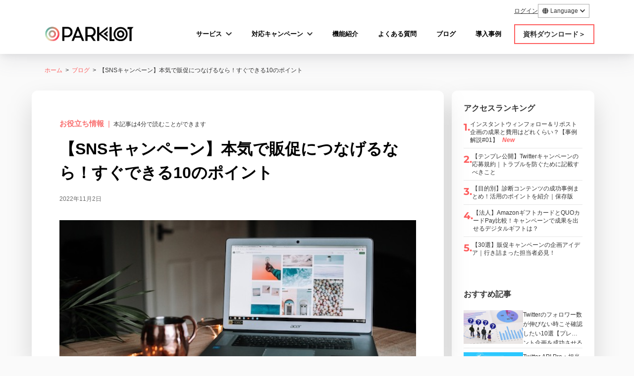

--- FILE ---
content_type: text/html; charset=utf-8
request_url: https://www.park-lot.com/blog/tips-for-sns-marketing
body_size: 54923
content:
<!DOCTYPE html><html><head><meta charSet="utf-8"/><meta http-equiv="x-ua-compatible" content="ie=edge"/><meta name="viewport" content="width=device-width, initial-scale=1, shrink-to-fit=no"/><meta name="generator" content="Gatsby 4.25.8"/><meta data-react-helmet="true" name="description" content="企業の販促につなげるためには、普段のSNSアカウント運用に販促キャンペーンを組み込むこと相乗効果が生まれます。この記事では、通常期のSNSアカウント運用と、販促キャンペーン開催の具体的な10のコツを丁寧に解説します。"/><meta data-react-helmet="true" itemProp="name" content="【SNSキャンペーン】本気で販促につなげるなら！すぐできる10のポイント | インスタントウィン搭載のTwitter運用ツール「PARKLoT（パークロット）」"/><meta data-react-helmet="true" itemProp="description" content="企業の販促につなげるためには、普段のSNSアカウント運用に販促キャンペーンを組み込むこと相乗効果が生まれます。この記事では、通常期のSNSアカウント運用と、販促キャンペーン開催の具体的な10のコツを丁寧に解説します。"/><meta data-react-helmet="true" itemProp="image" content="https://parklot-lambda-resources.s3.ap-northeast-1.amazonaws.com/blog/blog/tips-for-sns-marketing.jpg"/><meta data-react-helmet="true" property="og:title" content="【SNSキャンペーン】本気で販促につなげるなら！すぐできる10のポイント | インスタントウィン搭載のTwitter運用ツール「PARKLoT（パークロット）」"/><meta data-react-helmet="true" property="og:type" content="website"/><meta data-react-helmet="true" property="og:url" content="https://www.park-lot.com/blog/tips-for-sns-marketing"/><meta data-react-helmet="true" property="og:image" content="https://parklot-lambda-resources.s3.ap-northeast-1.amazonaws.com/blog/blog/tips-for-sns-marketing.jpg"/><meta data-react-helmet="true" property="og:description" content="企業の販促につなげるためには、普段のSNSアカウント運用に販促キャンペーンを組み込むこと相乗効果が生まれます。この記事では、通常期のSNSアカウント運用と、販促キャンペーン開催の具体的な10のコツを丁寧に解説します。"/><meta data-react-helmet="true" property="og:site_name" content="インスタントウィン搭載のTwitter運用ツール「PARKLoT（パークロット）」"/><meta data-react-helmet="true" property="og:locale" content="ja_JP"/><meta data-react-helmet="true" property="og:fb:app_id" content="220992759623882"/><meta data-react-helmet="true" name="twitter:card" content="summary_large_image"/><meta data-react-helmet="true" name="twitter:title" content="【SNSキャンペーン】本気で販促につなげるなら！すぐできる10のポイント | インスタントウィン搭載のTwitter運用ツール「PARKLoT（パークロット）」"/><meta data-react-helmet="true" name="twitter:description" content="企業の販促につなげるためには、普段のSNSアカウント運用に販促キャンペーンを組み込むこと相乗効果が生まれます。この記事では、通常期のSNSアカウント運用と、販促キャンペーン開催の具体的な10のコツを丁寧に解説します。"/><meta data-react-helmet="true" name="twitter:image" content="https://parklot-lambda-resources.s3.ap-northeast-1.amazonaws.com/blog/blog/tips-for-sns-marketing.jpg"/><meta name="theme-color" content="#ffffff"/><style data-href="/styles.d130677877f7cb4d9662.css" data-identity="gatsby-global-css">@import url(https://hashtag-campaigns.s3.ap-northeast-1.amazonaws.com/css/pa-css/hashtag-tweet.css);@import url(https://hashtag-campaigns.s3.ap-northeast-1.amazonaws.com/css/pa-css/responsive.css);
/*! destyle.css v2.0.2 | MIT License | https://github.com/nicolas-cusan/destyle.css */*,:after,:before{border-style:solid;border-width:0}html{-webkit-tap-highlight-color:rgba(0,0,0,0);line-height:1.15}main{display:block}address,blockquote,dl,figure,form,iframe,p,pre,table{margin:0}h1,h2,h3,h4,h5,h6{font-size:inherit;font-weight:inherit;line-height:inherit;margin:0}dt{font-weight:700}dd{margin-left:0}hr{box-sizing:content-box;clear:both;margin:0;overflow:visible}pre{font-family:monospace,monospace;font-size:inherit}address{font-style:inherit}a{background-color:transparent;text-decoration:none}abbr[title]{text-decoration:underline;-webkit-text-decoration:underline dotted;text-decoration:underline dotted}code,kbd,samp{font-family:monospace,monospace;font-size:inherit}sub,sup{font-size:75%;line-height:0;position:relative;vertical-align:baseline}sub{bottom:-.25em}sup{top:-.5em}embed,iframe,img,object{vertical-align:bottom}button,input,optgroup,select,textarea{-webkit-appearance:none;appearance:none;background:transparent;border-radius:0;color:inherit;font:inherit;margin:0;outline:0;padding:0;text-align:inherit;vertical-align:middle}[type=checkbox]{-webkit-appearance:checkbox;appearance:checkbox}[type=radio]{-webkit-appearance:radio;appearance:radio}button,input{overflow:visible}[type=button],[type=reset],[type=submit],button{-webkit-appearance:none;appearance:none;cursor:pointer}[type=button][disabled],[type=reset][disabled],[type=submit][disabled],button[disabled]{cursor:default}[type=button]::-moz-focus-inner,[type=reset]::-moz-focus-inner,[type=submit]::-moz-focus-inner,button::-moz-focus-inner{border-style:none;padding:0}[type=button]:-moz-focusring,[type=reset]:-moz-focusring,[type=submit]:-moz-focusring,button:-moz-focusring{outline:1px dotted ButtonText}select::-ms-expand{display:none}fieldset,option{padding:0}fieldset{margin:0;min-width:0}legend{color:inherit;display:table;max-width:100%;padding:0;white-space:normal}progress{vertical-align:baseline}textarea{overflow:auto}[type=number]::-webkit-inner-spin-button,[type=number]::-webkit-outer-spin-button{height:auto}[type=search]::-webkit-search-decoration{-webkit-appearance:none}label[for]{cursor:pointer}details{display:block}summary{display:list-item}[contenteditable]{outline:none}table{border-spacing:0}caption{text-align:left}td,th{padding:0;vertical-align:top}th{font-weight:700;text-align:left}template{display:none}body{background-color:#fafafa;color:#333;font-family:Hiragino Kaku Gothic ProN,Hiragino Sans,游ゴシック体,YuGothic,游ゴシック Medium,Yu Gothic Medium,游ゴシック,Yu Gothic,sans-serif;line-height:1.5}a{cursor:pointer;transition:all .15s linear}a:hover{color:#fe5e5e}.body__inner{display:flex;flex-direction:column;min-height:100vh}.body__inner.top__inner{margin-bottom:90px}@media screen and (min-width:768px){.body__inner.top__inner{margin-bottom:0}}.l-container{margin:0 auto;max-width:540px;padding-left:16px;padding-right:16px}@media screen and (min-width:768px){.l-container{max-width:720px}}@media screen and (min-width:992px){.l-container{max-width:1100px;padding-left:0;padding-right:0}}.l-container--m{padding-left:16px;padding-right:16px}@media screen and (min-width:768px){.l-container--m{margin:0 auto;max-width:66.6666666667%;padding-left:16px;padding-right:16px}}@media screen and (min-width:1080px){.l-content{display:flex;justify-content:space-between}}.l-main-content{background-color:#fff;padding:1rem}@media screen and (min-width:1080px){.l-main-content{max-width:calc(100% - 326px)}}@media(min-width:980px){.l-main-content{border-radius:4px;-webkit-border-radius:4px;box-shadow:0 6px 12px 0 #aaa}}@media screen and (min-width:1080px){.l-sidebar{width:300px}}.header{background-color:#fff;box-shadow:0 15px 35px hsla(240,6%,42%,.1),0 5px 15px rgba(0,0,0,.07);padding-bottom:.5rem;padding-top:.5rem;position:-webkit-sticky;position:sticky;top:0;z-index:100}.header__options{display:none}@media screen and (min-width:992px){.header__options{align-items:center;display:flex;font-size:12px;justify-content:flex-end;text-align:right}.header__container{align-items:center;display:flex;height:65px;justify-content:space-between}}.header__head{align-items:center;display:flex;height:40px;justify-content:space-between}.header__logo{position:relative;top:4px;width:105px}@media screen and (min-width:992px){.header__logo{top:0;width:180px}}.header__toggle-btn{cursor:pointer;display:block;height:20px;position:relative;transition:all .5s;width:30px}@media screen and (min-width:992px){.header__toggle-btn{display:none;visibility:hidden}}.header__toggle-bar{background-color:rgba(0,0,0,.5);border-radius:4px;display:block;height:2px;position:absolute;right:0;transition:all .2s;width:30px}.header__toggle-bar:first-child{top:0}.header__toggle-bar:nth-child(2){top:9px}.header__toggle-bar:nth-child(3){bottom:0}.header-nav{background-color:#fff;border-radius:.25rem;box-shadow:0 50px 100px rgba(50,50,93,.1),0 15px 35px rgba(50,50,93,.15),0 5px 15px rgba(0,0,0,.1);left:0;margin:.7rem;opacity:0;overflow-y:scroll;padding:1.5rem;position:absolute;right:0;top:0;visibility:hidden;width:calc(100% - 1.4rem)}@media screen and (min-width:992px){.header-nav{box-shadow:none;display:flex;justify-content:space-between;margin:0 0 0 2rem;opacity:1;padding:0;position:static;visibility:visible}}.header-nav__logo-container{align-items:center;border-bottom:1px solid rgba(0,0,0,.1);display:flex;height:85px;justify-content:space-between}@media screen and (min-width:992px){.header-nav__logo-container{display:none}}.header-nav__logo-img{height:36px}.header-nav__close-btn{cursor:pointer;display:inline-block;height:20px;padding:0;position:relative;width:20px}.header-nav__close-bar{background-color:#283448;border-radius:2px;display:block;height:2px;opacity:1;position:absolute;width:100%}.header-nav__close-bar:first-child{transform:rotate(135deg)}.header-nav__close-bar:nth-child(2){transform:rotate(-135deg)}.header-nav__menu{margin-top:1rem}@media screen and (min-width:992px){.header-nav__menu{display:flex;margin-top:0}}.header-nav__btn{margin-top:10px}@media screen and (min-width:992px){.header-nav__btn{align-items:center;display:flex;margin-top:0}.header-nav__item+[class^=header-nav__item]{margin-left:.5rem}}.header-nav__login{display:block}@media screen and (min-width:992px){.header-nav__login{display:none}}.header-nav__item--twitter{display:none}@media screen and (min-width:992px){.header-nav__item--twitter{display:inline-block}}.header-nav__link{color:#172b4d;display:block;font-size:.8125rem;padding:.625rem 0}@media screen and (min-width:992px){.header-nav__link{color:#000;padding:1rem}}.header-nav__icon{color:#333}.header-nav__link:hover{color:#fe5e5e}.header-nav__sns-icon{margin-right:.5rem}@media screen and (min-width:992px){.header-nav__text{display:none}}.header-nav.is-open{opacity:1;visibility:visible}.dropdown__list{font-size:12px}@media screen and (min-width:992px){.header-nav__menu .dropdown__lists{display:none}.header-nav__menu>.header-nav__item:hover .dropdown__lists{background-color:#fff;display:block;font-size:12px;height:auto;margin-left:-5px;padding:5px;position:absolute;width:500px}.header-nav__menu .dropdown__lists>.dropdown__list{display:block;padding:5px}.mobile-lang-btn{display:block}}@media screen and (min-width:992px)and (min-width:992px){.mobile-lang-btn{display:none}}.footer{background-color:#fff;box-shadow:0 6px 12px 0 #aaa;color:#686f7a;margin-top:auto}.footer__container{padding:40px 0}.footer__title{margin:0 auto;width:250px}.footer__subtitle{color:#363636;font-size:.875rem;font-weight:700;line-height:1.4285714286;margin-top:16px}@media screen and (min-width:768px){.footer__nav-title{color:#535353;font-size:.75rem;font-weight:700;text-align:left}}.footer__nav{display:block;margin-top:16px}.footer__item{padding:4px 0 0}.footer__link{color:#505050;font-size:.625rem;padding:0}.footer__link:hover{color:inherit;text-decoration:underline}.footer__sns-item{padding:4px 0 0}.footer__sns-link{font-size:.625rem}.footer__sns-link:hover{color:inherit;text-decoration:underline}.footer__sns-icon--twitter{color:#1da1f2;font-size:.75rem;margin-right:4px}.footer__sns-icon--facebook{color:#4267b2;font-size:.75rem;margin-right:4px}.footer__copyright-container{background-color:#535353;bottom:0;height:37px;padding-top:7px;text-align:center;width:100%}.footer__copyright{color:#fff;font-family:Roboto,sans-serif;font-size:.625rem;font-weight:400;line-height:2}.blog+.footer,.blog-list__container+.footer{background-color:#fafafa}.btn--brand{background-color:#fe5e5e;border:1px solid #fe5e5e;border-radius:4px;box-shadow:0 4px 0 #ce4a4a;color:#fff;display:inline-block;font-size:.875rem;font-weight:600;line-height:1.5;padding:.625rem 1.25rem;text-align:center;transition:all .15s ease;vertical-align:middle}.btn--brand:hover{color:#fff;opacity:.8;transform:translateY(-1px)}.btn--outline{border:1px solid #fe5e5e;border-radius:.25rem;color:#fe5e5e;display:inline-block;font-size:.875rem;font-weight:600;line-height:1.5;padding:.625rem 1.25rem;text-align:center;transition:all .15s ease;vertical-align:middle}.btn--outline:hover{border-color:#fe5e5e;box-shadow:0 7px 14px rgba(50,50,93,.1),0 3px 6px rgba(0,0,0,.08);transform:translateY(-1px)}.btn--outline:hover,.btn--primary{background-color:#fe5e5e;color:#fff}.btn--primary{border:1px solid #fe5e5e;border-radius:.25rem;box-shadow:0 4px 6px rgba(50,50,93,.11),0 1px 3px rgba(0,0,0,.08);display:inline-block;font-size:.875rem;font-weight:600;line-height:1.5;padding:.625rem 1.25rem;text-align:center;transition:all .15s ease;vertical-align:middle}.btn--primary:hover{background-color:#fff;border-color:#fe5e5e;box-shadow:0 7px 14px rgba(50,50,93,.1),0 3px 6px rgba(0,0,0,.08);color:#fe5e5e;transform:translateY(-1px)}.btn--warning{background-color:#fb6340;border:1px solid #fb6340;border-radius:.25rem;box-shadow:0 4px 6px rgba(50,50,93,.11),0 1px 3px rgba(0,0,0,.08);color:#fff;display:inline-block;font-size:.875rem;font-weight:600;line-height:1.5;padding:.625rem 1.25rem;text-align:center;transition:all .15s ease;vertical-align:middle}.btn--warning:hover{background-color:#fff;border-color:#00aced;box-shadow:0 7px 14px rgba(50,50,93,.1),0 3px 6px rgba(0,0,0,.08);color:#00aced;transform:translateY(-1px)}.btn-white{background-color:#fff;border:1px solid #fff;border-radius:.25rem;box-shadow:0 4px 0 #ce4a4a;color:#fe5e5e;display:inline-block;font-size:1.25rem;font-weight:600;line-height:2.25;padding:.625rem 1.25rem;text-align:center;transition:all .15s ease;vertical-align:middle}.btn-white:hover{transform:translateY(-1px)}.btn-white.contact__link{width:-webkit-fit-content;width:-moz-fit-content;width:fit-content}.btn--secondary{background-color:#f4f5f7;border:1px solid #f4f5f7;border-radius:.25rem;box-shadow:0 4px 6px rgba(50,50,93,.11),0 1px 3px rgba(0,0,0,.08);color:#212529;display:inline-block;font-size:.875rem;font-weight:600;line-height:1.5;padding:.625rem 1.25rem;text-align:center;transition:all .15s ease;vertical-align:middle}.btn--secondary:hover{background-color:#dee1e7;border-color:#d6dae2;color:#212529}.btn--icon{margin-right:.5rem}.btn--free-consulting{background-color:#36ce8a;border:1px solid #36ce8a;border-radius:.25rem;box-shadow:0 4px 6px rgba(50,50,93,.11),0 1px 3px rgba(0,0,0,.08);color:#fff;display:inline-block;font-size:1.25rem;font-weight:600;line-height:2.25;padding:.625rem 1.25rem;text-align:center;transition:all .15s ease;vertical-align:middle}.btn--free-consulting:hover{background-color:#fff;border-color:#36ce8a;box-shadow:0 7px 14px rgba(50,50,93,.1),0 3px 6px rgba(0,0,0,.08);color:#36ce8a;transform:translateY(-1px)}.btn-function{background-color:#fff;border:1px solid #fff;border-radius:.25rem;color:#36ce8a;display:inline-block;font-size:1.25rem;font-weight:600;height:140px;line-height:2.25;padding:.625rem 1.25rem;text-align:center;vertical-align:middle;width:200px}.btn-features_contact{background:#fe5e5e;border-radius:4px;font-family:Hiragino Kaku Gothic Pro;font-size:24px;font-weight:700;line-height:36px;padding:22px 34px}.badge--secondary,.btn-features_contact{color:#fff;display:inline-block;text-align:center}.badge--secondary{border-radius:.25rem}.badge--secondary,.badge--secondary-pill{background-color:#2dce89;font-size:66%;font-weight:600;line-height:1;padding:.35rem .375rem;transition:all .15s ease;vertical-align:baseline;white-space:nowrap}.badge--secondary-pill{border-radius:10rem;color:#fff;display:inline-block;text-align:center}.media__img,.media__wrapper{width:100%}.media__title{color:#000;font-size:1rem;font-weight:600;line-height:1.5;margin-top:25px}.media__text{color:#6b6b6b;font-size:.875rem;font-weight:300;line-height:1.7;margin-top:15px}.carousel{position:relative}.carousel__container{overflow:hidden;position:relative;width:100%}.carousel__item{-webkit-backface-visibility:hidden;backface-visibility:hidden;display:none;float:left;margin-right:-100%;position:relative;transition:transform .6s ease-in-out;width:100%}.carousel__item.active{display:block}.carousel__img{height:auto;width:100%}.carousel__prev{left:0}.carousel__next,.carousel__prev{align-items:center;bottom:0;color:#fff;display:flex;justify-content:center;opacity:.5;position:absolute;text-align:center;top:0;transition:opacity .15s ease;width:15%;z-index:1}.carousel__next{right:0}.carousel__prev-icon{background:no-repeat 50%/100% 100%;background-image:url(/images/index/arrow-l.png)}.carousel__next-icon,.carousel__prev-icon{display:inline-block;height:20px;width:20px}.carousel__next-icon{background:no-repeat 50%/100% 100%;background-image:url(/images/index/arrow-r.png)}.float_left{float:left}.float_right{float:right}.progress{background-color:#e9ecef;border-radius:.2rem;box-shadow:inset 0 1px 2px rgba(0,0,0,.1);height:24px;margin-bottom:1rem;overflow:hidden}.progress__wrapper{padding-top:1rem;position:relative}.progress__label{bottom:18px;position:absolute;top:auto}.progress__label span{color:#172b4d;display:inline-block;font-size:1rem;font-weight:600;padding:.25rem 0;text-transform:uppercase}.progress__percentage{text-align:right}.progress__percentage span{color:#8898aa;display:inline-block;font-size:1rem;font-weight:600}.progress__bar--start{background-color:#858585}.progress__bar--finish,.progress__bar--start{border-radius:0;box-shadow:none;color:#fff;display:flex;flex-direction:column;height:24px;justify-content:center;text-align:center;transition:width .6s ease;white-space:nowrap}.progress__bar--finish{background-color:#fe5e5e}.balloon{align-items:start;display:flex;justify-content:space-between;margin-top:40px}@media screen and (min-width:768px){.balloon{justify-content:flex-start}}.balloon__head{background-color:#fff;border-radius:50%;height:84px;width:84px}.balloon__icon{width:84px}.balloon__body{background-color:#e9ecef;border:1px solid #e9ecef;border-radius:10px;margin-left:16px;position:relative;width:100%}@media screen and (min-width:768px){.balloon__body{margin-left:24px}}.balloon__body:before{border:12px solid transparent;border-right-color:#e9ecef;content:"";left:-24px;margin-top:-12px;position:absolute;top:25%;z-index:2}@media screen and (min-width:768px){.balloon__body:before{top:40%}}.balloon__body:after{border:14px solid transparent;border-right-color:#e9ecef;content:"";left:-28px;margin-top:-14px;position:absolute;top:25%;z-index:1}@media screen and (min-width:768px){.balloon__body:after{top:40%}}.balloon__text{color:#111;font-size:1rem;line-height:1.5;padding:20px}.youtube{padding-top:56.25%;position:relative;width:100%}.youtube iframe{height:100%;position:absolute;right:0;top:0;width:100%}.youtube__wrap{margin:0 auto}.breadcrumb{margin-bottom:2rem;padding-top:1.5rem}.breadcrumb__list{display:flex}.breadcrumb__item{font-size:.75rem}.breadcrumb__item:not(:last-of-type){flex-shrink:0}.breadcrumb__item:not(:last-of-type):after{content:">";margin:0 .5em}.breadcrumb__link{color:#fe5e5e}.download{margin-bottom:32px}.download__link{align-items:center;border:1px solid #fe5e5e;border-radius:5px;display:flex;font-size:.875rem;padding:10px;transition:all .2s}@media screen and (min-width:1080px){.download__link{font-size:.75rem}}.download__img-wrapper{margin-right:20px;max-width:168px}@media screen and (min-width:1080px){.download__img-wrapper{max-width:128px}}.download__img{display:block}.download__text{font-size:1.125rem;font-weight:500;line-height:1.6111111111}@media screen and (min-width:1080px){.download__text{font-size:.875rem}}.download__icon{display:block;font-size:20px;margin-left:auto;width:20px}.main-visual{background-color:#f4f5f7;margin-bottom:60px;padding:6vh 0}.main-visual__img{max-width:90%}.main-visual__title{color:#333;font-size:1.5rem;font-weight:700;padding:0 15px;text-align:center}@media screen and (min-width:768px){.main-visual__title{font-size:1.875rem}}.main-visual__lead{color:#333;font-size:1rem;line-height:1.8;text-align:center}.react-share__ShareButton:hover{opacity:.8;transform:translateY(-1px);transition-duration:.3s}.index{padding-top:32px}@media screen and (min-width:768px){.index{padding-top:48px}}.index__title{color:#363636;font-family:Noto Sans JP,sans-serif;font-size:1.75rem;font-weight:700;line-height:1.2857142857;margin-bottom:24px;text-align:center}@media screen and (min-width:768px){.index__title{font-size:2rem}.index__title>br{display:none}}.index__subtitle{color:#6b6b6b;font-size:1rem;font-weight:300;line-height:1.7;margin:100px auto 0;max-width:663px}@media screen and (min-width:768px){.index__subtitle{text-align:center}}.index__subtitle+.index__subtitle{margin-top:16px}.index__lead{color:gray;font-size:1.125rem;font-weight:600;line-height:1.4444444444;text-align:center}@media screen and (min-width:768px){.index__lead>br{display:none}}.index__text{font-size:1rem;line-height:1.625}.index__notes,.index__text{color:#535353;font-weight:300}.index__notes{font-size:.625rem;line-height:1.6}.index__strong{color:#fe5e5e;font-weight:700}.index__small{font-size:.875rem;vertical-align:super}.follow-btn{-webkit-backdrop-filter:blur(12px);backdrop-filter:blur(12px);background:hsla(0,0%,100%,.25);bottom:0;left:0;padding:24px 16px;position:fixed;text-align:center;transition:all .5s ease-in;width:100%;z-index:10}@media screen and (min-width:768px){.follow-btn{display:none}}.hero{background:#f7f7f7}.hero__container{display:flex;flex-direction:column;padding:40px 16px}@media screen and (min-width:768px){.hero__container{padding:80px 16px}}.hero__inner{margin:0 auto 16px}@media screen and (min-width:992px){.hero__inner{align-items:center;display:flex;justify-content:center;margin-bottom:40px}}.hero__catch{margin-bottom:24px;margin-right:0}@media screen and (min-width:992px){.hero__catch{margin-right:24px}}.hero__images{display:block;margin:0 auto;width:90%}@media screen and (min-width:992px){.hero__images{max-width:598px}}@media screen and (min-width:768px){.hero__images{width:75%}}.hero__title{color:#363636;font-family:Noto Sans JP,sans-serif;font-size:1.75rem;font-weight:700;margin-bottom:12px;text-align:center}@media screen and (min-width:768px){.hero__title{font-size:2.75rem;text-align:center}}@media screen and (min-width:992px){.hero__title{font-size:2.75rem;margin-bottom:24px;text-align:left}}.hero__lead{font-size:1rem;font-weight:600;letter-spacing:-.05em;margin-bottom:16px;text-align:center}@media screen and (min-width:768px){.hero__lead{font-size:1.25rem;letter-spacing:0;text-align:center}}@media screen and (min-width:992px){.hero__lead{font-size:1.25rem;letter-spacing:0;text-align:left}}.hero__icons{display:flex;font-size:3rem;justify-content:center;margin-bottom:16px}.hero__icons .icon--twitter{color:#1da1f2;margin-right:12px}.hero__icons .icon--ig{color:#f1224d;margin-right:12px}.hero__icons .icon--line{color:#00b900}@media screen and (min-width:992px){.hero__icons{justify-content:flex-start;margin-bottom:24px}}.hero__features{display:flex;justify-content:center}@media screen and (min-width:992px){.hero__features{justify-content:flex-start}}.hero__strong{color:#fe5e5e}.hero__btn-container{margin:0 auto;text-align:center}.hero__btn{box-shadow:0 8px 0 #ce4a4a;display:inline-block;font-family:Noto Sans JP,sans-serif;font-size:1.5rem;font-weight:700;margin:0 auto;padding:12px 24px}.hero__btn br{display:block}@media screen and (min-width:768px){.hero__btn{font-size:2rem}.hero__btn br{display:none}}@media screen and (min-width:992px){.hero__foot-container{display:flex;justify-content:space-between}}.hero__img--sp{width:100%}@media screen and (min-width:768px){.hero__img--sp{display:none}}.hero__img-1--pc{display:none}@media screen and (min-width:768px){.hero__img-1--pc{bottom:0;display:block;left:-354px;position:absolute;width:354px}}.hero__img-2--pc{display:none}@media screen and (min-width:768px){.hero__img-2--pc{bottom:0;display:block;position:absolute;right:-350px;width:390px}}.trouble{background-color:#fff;overflow:hidden;padding-bottom:83px;position:relative}@media screen and (min-width:768px){.trouble{padding-bottom:153px}}.trouble:before{border-bottom:70px solid #eafaf3;border-left:100vw solid transparent;bottom:0;content:"";left:0;position:absolute}@media screen and (min-width:768px){.trouble:before{border-bottom:140px solid #eafaf3}}.trouble:after{border-bottom:70px solid #eafaf3;border-right:100vw solid transparent;bottom:0;content:"";left:0;position:absolute}@media screen and (min-width:768px){.trouble:after{border-bottom:140px solid #eafaf3}}.trouble__list{display:flex;flex-wrap:wrap;justify-content:center;margin-left:-12px;margin-top:-8px}@media screen and (min-width:768px){.trouble__list{justify-content:space-between;margin-left:0;margin-top:49px;padding-top:0}}.trouble__item{background-color:rgba(45,206,137,.2);border-radius:50%;color:#505050;font-size:.875rem;font-weight:700;height:165px;line-height:1.7142857143;margin-left:12px;margin-top:24px;padding:33px 30px 0;position:relative;text-align:center;width:165px}@media screen and (min-width:768px){.trouble__item{font-size:1.125rem;height:230px;line-height:1.4444444444;padding:48px 34px 0;width:230px}}.trouble__item>br{display:none}@media screen and (min-width:768px){.trouble__item>br{display:block}}.trouble__img-wrapper{bottom:-13px;position:absolute;right:0;width:48px}@media screen and (min-width:768px){.trouble__img-wrapper{bottom:0;width:70px}}.trouble__img{width:100%}.trouble__text-container{margin-left:20px}@media screen and (min-width:768px){.trouble__text-container{margin-left:0}}.trouble__title{font-size:1rem;font-weight:700;line-height:1}@media screen and (min-width:768px){.trouble__title{font-size:1.25rem;line-height:1.3636363636;margin-top:16px;min-height:54px;text-align:center}}.trouble__text{font-size:.8125rem;line-height:1.5384615385;margin-top:10px}@media screen and (min-width:768px){.trouble__text{font-size:1rem;line-height:1.5;margin-top:24px}}.trouble__text+.trouble__text{margin-top:12px}.solution{background-color:#eafaf3;margin-top:-30px;padding-bottom:32px;position:relative;z-index:1}@media screen and (min-width:768px){.solution{padding-bottom:48px}}.solution__title{font-family:Noto Sans JP,sans-serif;font-size:2rem;font-weight:700;line-height:1.40625;text-align:center}@media screen and (min-width:768px){.solution__title{font-size:2.5rem;line-height:1.125}}.solution__small{display:block;font-size:1.25rem;line-height:2.25;text-align:center}.solution__small:before{content:"＼";padding-right:4px}.solution__small:after{content:"／";padding-left:4px}.solution__logo{object-fit:contain;width:300px}@media screen and (min-width:768px){.solution__logo{margin-right:11px}}.solution__row{align-items:flex-end;display:flex;height:55px;justify-content:center;padding-bottom:8px}.solution__card-container{margin-top:33px}@media screen and (min-width:768px){.solution__card-container{display:flex;justify-content:space-between}}.solution__card{background-color:#fff;border-radius:8px;padding:24px 16px}@media screen and (min-width:768px){.solution__card{padding:32px 24px;width:321px}}.solution__card+.solution__card{margin-top:16px}@media screen and (min-width:768px){.solution__card+.solution__card{margin-left:24px;margin-top:0}}.solution__subtitle{color:#535353;font-size:1.5rem;font-weight:700;line-height:1.0833333333;text-align:center}.solution__img{display:block;margin:24px auto 0;width:80px}.solution__text{color:#535353;font-size:1rem;line-height:1.625;margin-top:24px}.flow{margin-top:32px}@media screen and (min-width:768px){.flow{margin-top:48px}}.flow__title{color:#363636;font-family:Noto Sans JP,sans-serif;font-size:1.5rem;font-weight:700;margin-bottom:25px;text-align:center}@media screen and (min-width:768px){.flow__title{font-size:2rem;line-height:1.40625;margin-bottom:34px;text-align:left}.flow__text-container{display:flex;justify-content:space-between}}.flow__card{background-color:#fff;margin-top:24px;padding:24px 29px}@media screen and (min-width:768px){.flow__card{flex-shrink:0;margin-left:40px;margin-top:0;padding:24px 40px 32px;width:480px}}.flow__text{color:gray;font-size:1rem;font-weight:700;text-align:center}@media screen and (min-width:768px){.flow__text{font-size:1.125rem;line-height:18,26}.flow__text>br{display:none}}.flow__img--sp{margin-top:16px;width:100%}@media screen and (min-width:768px){.flow__img--sp{display:none}}.flow__img--pc{display:none}@media screen and (min-width:768px){.flow__img--pc{display:block;margin-top:20px}}.flow__notes{margin-top:8px}@media screen and (min-width:768px){.flow__notes{margin-top:24px}}.feature{background-color:#fff}@media screen and (min-width:768px){.feature{padding-bottom:48px}}.feature__subtitle{color:#000;font-size:1.375rem;font-weight:700;line-height:1.7;margin-top:40px;text-align:center}@media screen and (min-width:768px){.feature__subtitle{margin-top:48px}}.feature__list{margin-top:32px}@media screen and (min-width:768px){.feature__list{display:flex;flex-wrap:wrap;justify-content:center;margin-top:48px}}.feature__item{background-color:rgba(254,94,94,.05);border-radius:50%;height:260px;margin:15px auto;padding-top:45px;text-align:center;width:260px}@media screen and (min-width:768px){.feature__item{margin:15px 27.5px}}.feature__item--title{color:#535353;font-size:1.125rem;font-weight:600;line-height:1.4444444444;margin-top:16px}.feature__item--text{font-size:.75rem;font-weight:300;line-height:1.6666666667;margin-top:16px;padding:0 40px}.feature__item--s{border:1px solid #eee;flex-basis:50%;font-size:.875rem;line-height:1.5;min-height:100px;padding:16px 8px;text-align:center}@media screen and (min-width:768px){.feature__item--s{flex-basis:16.6666666667%}}.feature__item-icon{color:#fe5e5e;font-size:3.9375rem!important}.option{background:#fafafa;margin:44px -16px 0;padding-bottom:32px;padding-top:36px;position:relative}@media screen and (min-width:768px){.option{margin:60px 0 0;padding-bottom:24px}}.option:before{background-color:#535353;border-radius:50%;color:#fff;content:"＋";display:block;font-weight:700;height:40px;left:calc(50% - 20px);padding-top:2px;position:absolute;top:-20px;width:40px}.option:before,.option__title{font-size:1.5rem;text-align:center}.option__title{color:#363636;font-weight:600;line-height:1.0833333333}@media screen and (min-width:768px){.option__title{font-size:1.75rem;line-height:1.6071428571}}.option__list{display:flex;flex-wrap:wrap;margin-top:-4px;padding:0 19px}@media screen and (min-width:768px){.option__list{justify-content:center;margin-top:5px}}.option__icon{color:#2dce89;font-size:36px!important}.option__item{color:#535353;font-size:1rem;font-weight:600;line-height:1.625;margin-top:40px;text-align:center;width:50%}@media screen and (min-width:768px){.option__item{margin-top:36px;width:20%}}.contact{background-color:rgba(254,94,94,.9);padding:40px 0 36px;position:relative}.contact__text{color:#fff;font-family:Noto Sans JP,sans-serif;font-size:1.75rem;font-weight:700;line-height:1.2857142857;text-align:center}@media screen and (min-width:768px){.contact__text>br{display:none;font-size:2rem;line-height:1.40625}}.contact__link{display:block;margin:24px auto 0;width:234px}@media screen and (min-width:768px){.contact__link{height:61px;padding:8px 16px}}.contact__flag--1{left:0;position:absolute;top:0;width:25%}@media screen and (min-width:768px){.contact__flag--1{width:18%}}.contact__flag--2{position:absolute;right:0;top:0;width:25%}@media screen and (min-width:768px){.contact__flag--2{width:18%}}.price{background-color:#fff;padding-bottom:40px}@media screen and (min-width:768px){.price{padding-bottom:62px}}.price__title{color:#000;font-size:1.375rem;font-weight:700;line-height:1.7;margin-top:40px;text-align:center}.price__lead>br,.price__link{display:block}.price__link{border:1px solid #fe5e5e;border-radius:4px;color:#fe5e5e;font-family:Noto Sans JP,sans-serif;font-weight:700;line-height:2.8125;margin-top:24px;text-align:center;transition:all .15s ease}@media screen and (min-width:768px){.price__link{margin:24px auto 0;width:285px}}.price__link:hover{opacity:.8;transform:translateY(-1px)}.price-card{border:1px solid #6b6b6b;border-radius:8px}.price-card+.price-card{margin-top:32px}@media screen and (min-width:768px){.price-card+.price-card{margin-left:40px;margin-top:0}}.price-card__container{margin:32px 0}@media screen and (min-width:768px){.price-card__container{display:flex;justify-content:center}}.price-card__title--hot{background-color:#fe5e5e;border:1px solid #fe5e5e;border-radius:8px 8px 0 0;color:#fff;font-size:1rem;font-weight:700;left:-1px;line-height:1.625;padding:10px 0;position:relative;text-align:center;top:-1px;width:calc(100% + 2px)}@media screen and (min-width:768px){.price-card__title--hot{padding:10px 40px}}.price-card__title{background-color:#2dce89;border:1px solid #2dce89;border-radius:8px 8px 0 0;color:#fff;font-size:1rem;font-weight:700;left:-1px;line-height:1.625;padding:10px 0;position:relative;text-align:center;top:-1px;width:calc(100% + 2px)}@media screen and (min-width:768px){.price-card__title{padding:10px 40px}}.price-card__head,.price-card__head--hot{padding:24px 0;text-align:center}@media screen and (min-width:768px){.price-card__head{padding:24px 0 108px}}.price-card__plan{color:#505050;font-size:1rem;font-weight:700}.price-card__hot-price{color:#fe5e5e;font-size:1.5rem;font-weight:700;line-height:1;margin-top:5px}.price-card__hot-price--strong{font-family:Roboto,sans-serif;font-size:3rem}.price-card__price{color:#363636;font-size:1.5rem;font-weight:700;line-height:1;margin-top:8px}.price-card__price--strong{font-family:Roboto,sans-serif;font-size:2rem}.price-card__taxin{color:#6b6b6b;color:#505050;font-size:.625rem;line-height:1.6;margin-top:4px}.price-card__unit{color:#505050;font-size:.75rem;font-weight:700}.price-card__list{color:#505050;font-size:.75rem;line-height:1.6666666667;margin:16px auto 0;width:252px}.price-card__item{list-style:inside;text-align:left}.price-card__item+.price-card__item{margin-top:2px}.price-card__body{padding:24px 0;text-align:center}.price-card__body:before{background-color:#ccc;content:"";display:block;height:1px;left:10%;position:relative;top:-24px;width:80%}.price-card__initial{color:#505050;font-size:1rem;font-weight:700;line-height:1.625}.price-card__cost{font-size:1.5rem;font-weight:700;line-height:1;margin-top:8px}.price-card__cost--free{color:#fe5e5e;font-size:2.5rem;font-weight:700;line-height:1;margin-top:12px}.price-card__notes{color:#505050;font-size:.625rem;line-height:1.6;margin-top:12px}.price-card__small{font-size:.5rem;vertical-align:super}.case{background-image:linear-gradient(-90deg,rgba(45,206,137,.1) 50%,#fff 0);background-size:128px 128px;padding:24px 16px}@media screen and (min-width:768px){.case{background-size:160px 160px;padding:64px 0}}.case__container{background-color:#fff;border-radius:20px;padding:32px 16px 40px}@media screen and (min-width:768px){.case__container{padding:48px 64px;width:1015px}}.case__item-container{padding-top:40px}@media screen and (min-width:768px){.case__item-container{padding-top:48px}.case__item{display:flex}}.case__item+.case__item{border-top:1px solid #ccc;margin-top:32px;padding-top:40px}@media screen and (min-width:768px){.case__item+.case__item{border-top:none}}.case__img-wapper{margin:0 auto;width:142px}@media screen and (min-width:768px){.case__img-wapper{margin:0}}.case__img{display:block;margin:0 auto;width:100%}@media screen and (min-width:768px){.case__body{display:flex;flex-direction:column;justify-content:space-between;padding-bottom:8px;padding-left:40px}}.case__title{color:#505050;font-size:1rem;font-weight:700;line-height:1.25;margin-top:24px}@media screen and (min-width:768px){.case__title{margin-top:0}}.case__small{font-size:.75rem;margin-left:4px}.case__text{color:#505050;font-size:1rem;line-height:1.625;margin-top:16px}.case__data-container{display:flex;justify-content:center;margin-top:16px}@media screen and (min-width:768px){.case__data-container{justify-content:start}}.case__data-box{background-color:#2dce89;border-radius:50%;color:#fff;flex-shrink:0;height:140px;margin:0 8px;padding:38px 22px;text-align:center;width:140px}@media screen and (min-width:768px){.case__data-box{margin:0 24px 0 0}}.case__dtitle{font-size:.75rem;font-weight:700;line-height:1.3333333333}.case__data{font-family:Roboto,sans-serif;font-size:2rem;font-weight:700;line-height:.8125;margin-top:8px}.case__unit{font-size:.75rem;line-height:2.1666666667}.case__notes{font-size:.625rem}.qa{background-color:#fafafa;padding-bottom:44px}@media screen and (min-width:768px){.qa{padding-bottom:85px}}.qa__box{margin-top:32px}@media screen and (min-width:768px){.qa__box{margin-top:36px}}.qa__list{padding-bottom:24px}@media screen and (min-width:768px){.qa__list{padding-bottom:26px}}.qa__list+.qa__list{border-top:1px dotted #ccc;padding-top:24px}@media screen and (min-width:768px){.qa__list+.qa__list{padding-top:26px}}.qa__title{color:#505050;font-size:1.125rem;font-weight:700;line-height:1.6111111111;position:relative}.qa__title:before{color:#fe5e5e;content:"Q.";font-family:Roboto,sans-serif;font-size:1.5rem;line-height:1.2083333333;padding-right:8px}.qa__data{color:#505050;font-size:1rem;line-height:1.8125;margin-top:8px}@media screen and (min-width:768px){.qa__data{margin-top:5px}}.qa__data:before{color:#2dce89;content:"A.";font-family:Roboto,sans-serif;font-size:1.5rem;line-height:1.2083333333;padding-right:8px}.toc{background-color:#f4f5f7;color:gray;font-size:.875rem;margin:2.75rem 0;padding:16px}.toc__title{color:#535353;font-size:1.3rem;font-weight:700;padding-bottom:16px}.toc__link{border-bottom:1px solid #e7e7e7;display:block;padding:10px 0}.toc__child_list{margin-left:15px}.blog{padding-bottom:72px}.blog h1{color:#000;font-size:1.75rem;font-weight:700;line-height:1.5;margin-bottom:16px}@media screen and (min-width:768px){.blog h1{font-size:2rem}}.blog h2:not(.blog-aside){font-size:1.5rem;font-weight:700;line-height:1.4166666667;margin:40px 0 24px;padding-bottom:18px;pointer-events:none;position:relative}@media screen and (min-width:768px){.blog h2:not(.blog-aside){line-height:1.3125}}.blog h2:not(.blog-aside):after{background:repeating-linear-gradient(90deg,#fe5e5e,#fe5e5e 50px,hsla(0,0%,59%,.2) 0,hsla(0,0%,59%,.2));bottom:0;content:"";display:block;height:3px;left:0;position:absolute;width:100%}@media screen and (min-width:768px){.blog h2:not(.blog-aside):after{background:repeating-linear-gradient(90deg,#fe5e5e,#fe5e5e 80px,hsla(0,0%,59%,.2) 0,hsla(0,0%,59%,.2))}}.blog h2:not(.blog-aside):before{content:"";display:block;margin-top:-75px;padding-top:75px}@media screen and (min-width:768px){.blog h2:not(.blog-aside):before{margin-top:-100px;padding-top:100px}}.blog h3{font-size:1.125rem;font-weight:600;margin:24px 0 12px}.blog h4{font-size:1.375rem;margin:.5em 0}.blog h4,.blog p:not([class]){font-weight:500;line-height:1.6111111111}.blog p:not([class]){color:#535353;margin-bottom:1em;margin-top:1em}.blog a:not([class]){color:#f96f6f;font-size:.9375rem}.blog a:not([class]):hover{opacity:.8;text-decoration:underline}.blog small{color:#333;display:block;font-size:.6875;line-height:2.6363636364}.blog strong{font-weight:600}.blog ol:not([class=toc__list]):not([class=toc__child_list]){counter-reset:item;margin:16px 0}.blog ol:not([class=toc__list]):not([class=toc__child_list])>li{color:#535353;counter-increment:item;font-weight:500;line-height:1.6111111111;padding-bottom:12px;padding-left:1.5em;position:relative}.blog ol:not([class=toc__list]):not([class=toc__child_list])>li:before{content:counter(item) ".";display:inline-block;font-weight:700;left:-1.5em;position:absolute;text-align:right;width:2.5em}.blog ul{margin:1em 0 .25em}.blog ul>li:not([class]){font-size:16px;font-weight:500;line-height:1.6111111111;margin-bottom:.7em;margin-top:.7em;padding-left:1.5em;position:relative}.blog ul>li:not([class]):before{background-color:#333;border-radius:50%;content:"";display:inline-block;height:6px;left:.4em;position:absolute;top:.6em;width:6px}.blog table{background-color:#fff;line-height:1.5;max-width:100%;width:100%}.blog td,.blog th{border:1px solid hsla(0,0%,59%,.2);padding:.5em .75em}.blog span.emoji{margin:0 4px}@media screen and (min-width:992px){.blog__embedded-tweet{display:flex}}.blog__meta{font-size:.75rem;font-weight:500;margin-bottom:16px}.blog__meta>a{font-weight:600}.blog__meta>a:after{content:"|";font-weight:500;padding:0 .5em}.blog__sns-container{align-items:center;display:flex;justify-content:space-between}.blog__sns-container .react-share__ShareButton{margin-left:8px}.blog__sns-container--top{align-items:center;display:flex}.blog__sns-container--top .react-share__ShareButton{margin-right:8px}.blog__sns-container--foot{align-items:center;display:flex;margin-top:32px}.blog__sns-container--foot .react-share__ShareButton{margin-right:8px}@media screen and (min-width:768px){.blog__sns-container--foot{margin-top:40px}}.blog__time{color:#6b6b6b;font-size:.75rem;margin-bottom:16px}.blog__thumb{margin-bottom:2rem;margin-top:2rem;width:100%}.blog__article-image{max-width:400px;object-fit:contain;opacity:1}.blog__border-list{background:#f6f6f6;border:1px solid #ddd;padding:16px 16px 0}.blog__text-center{text-align:center}.blog__border{background:#fff;border:1px solid #ccc;border-radius:5px;padding:0 8px}.blog__border-highlight{background:#f6f6f6;border:1px solid #ddd;padding:15px 30px}.blog__more-article-link{color:#f96f6f;font-size:.9375rem;text-decoration:underline}.blog__table-highlight{background-color:#eafaf3}.blog__scroll-x{overflow-x:scroll;width:100%}.blog__more-articles{margin-bottom:80px}@media screen and (min-width:768px){.blog__more-articles{margin-bottom:0}}.blog__article-image{margin:10px 0 0}.blog__image-caption{font-size:10px}.aside{margin-top:30px}@media screen and (min-width:1080px){.aside{border-left:1px solid #ddd;height:100%;margin-top:0;padding-left:20px;position:fixed;right:20px;top:112px}}.aside__link{align-items:center;border-bottom:1px solid #ccc;display:flex;font-size:.875rem;margin-bottom:5px;padding:20px 10px;transition:all .2s}@media screen and (min-width:1080px){.aside__link{font-size:.75rem}}.aside__img-wrapper{margin-right:20px;max-width:168px}@media screen and (min-width:1080px){.aside__img-wrapper{max-width:128px}}.aside__img{display:block}.aside__title{font-size:.6875rem;font-weight:800;line-height:2.6363636364}.aside__title:after{content:">";margin-left:.5rem}.aside__text{font-size:1.125rem;font-weight:500;line-height:1.6111111111}@media screen and (min-width:1080px){.aside__text{font-size:.875rem}}.blog-list__container>li{margin-bottom:32px;width:100%}.blog-list__container>li:not(:last-child){border-bottom:1px solid #ccc}@media screen and (min-width:768px){.blog-list__container>li{width:calc(33.33333% - 21.33333px)}.blog-list__container>li:not(:last-child){border:none}.blog-list__container>li:not(:nth-child(3n+3)){margin-right:32px}}.blog-list__recommend>li{flex:flex-wrap 1;margin-bottom:32px;width:calc(50% - 16px)}.blog-list__recommend>li:not(:nth-child(2n+2)){margin-right:32px}@media screen and (min-width:768px){.blog-list__recommend>li{width:calc(25% - 24px)}.blog-list__recommend>li:not(:nth-child(4n+4)){margin-right:32px}}.blog-list__link{display:flex;flex-direction:column;height:100%;padding-bottom:20px}.blog-list__link:hover{opacity:.8}.information .container{margin:0 auto;max-width:1000px;width:100%}.information__heading{background:linear-gradient(91.13deg,#22a69e,#e2ecbe 63.59%,#ff1049)}.information__heading h1{font-size:2rem}@media screen and (min-width:768px){.information__heading h1{font-size:2.5rem}}.information h2:before{background:#2dce89;content:"";height:100%;left:0;position:absolute;top:0;width:4px}.information h2.cta{font-size:1.75rem;position:static}.information h2.cta:before{position:static}@media screen and (min-width:768px){.information h2.cta{font-size:44px}}.information h3{font-size:1.5rem}@media screen and (min-width:768px){.information h3{font-size:2rem}}.information .eng-num{font-family:Montserrat,sans-serif}.information__member-photo{width:100%}@media screen and (min-width:768px){.information__member-photo{width:280px}}.maintenance__list{padding:16px}.maintenance__item{align-items:center;border-bottom:1px dotted #ccc;display:flex;padding-bottom:8px;padding-top:12px}.maintenance__title{color:#000;font-size:.875rem;font-weight:700;line-height:1.4285714286;padding-right:16px;width:90px}.maintenance__badge{margin-left:8px}.maintenance__time{font-size:.75rem;line-height:1.5;padding-right:16px;width:90px}.maintenance__text{font-size:1rem;line-height:1.5}.news__list{padding:16px}.news__item{border-bottom:1px dotted #ccc;padding-bottom:8px;padding-top:12px}@media screen and (min-width:992px){.news__item{align-items:center;display:flex}}.news__title{color:#000;font-size:.875rem;font-weight:700;line-height:1.4285714286;padding-right:16px;width:160px}.news__badge{margin-left:8px}.news__link{color:#ff1049}.news__time{font-size:.75rem;line-height:1.5;padding-right:16px;width:120px}.news__text{font-size:1rem;line-height:1.5}@media(min-width:980px){.news__text{width:640px}}@media(min-width:768px)and (max-width:979px){.news__text{width:450px}}.qa-list{background-color:#fafafa}.qa-list .container{margin:0 auto;max-width:1000px;width:100%}@media screen and (min-width:768px){.qa-list__nav>li{width:calc(25% - 18px)}.qa-list__nav>li:not(:nth-child(4n+4)){margin-right:24px}}.qa-list__box{margin-top:32px}@media screen and (min-width:768px){.qa-list__box{margin-top:36px}}.qa-list__list{padding-bottom:24px}@media screen and (min-width:768px){.qa-list__list{padding-bottom:26px}}.qa-list__list+.qa-list__list{border-top:1px dotted #ccc;padding-top:24px}@media screen and (min-width:768px){.qa-list__list+.qa-list__list{padding-top:26px}}.qa-list__question{color:#505050;font-size:1.125rem;font-weight:700;padding-left:1.5em;position:relative;text-indent:-2em}.qa-list__question:before{color:#fe5e5e;content:"Q";font-family:Montserrat,sans-serif;font-size:1.5rem;padding-left:8px;padding-right:8px}.qa-list__text-link{color:#fe5e5e;text-decoration:underline}.qa-list__data{color:#505050;font-size:1rem;line-height:1.8125;margin-top:8px;padding-left:1.5em;text-indent:-2.1em}@media screen and (min-width:768px){.qa-list__data{margin-top:5px}}.qa-list__data:before{color:#2dce89;content:"A";font-family:Montserrat,sans-serif;font-size:1.5rem;line-height:1.2083333333;padding-left:8px;padding-right:8px}.qa-list__detail{margin-top:8px}.qa-list__link{border:1px solid #fe5e5e;border-radius:4px;color:#fe5e5e;display:inline-block;font-size:.875rem;font-weight:600;line-height:1;margin-left:20px;padding:10px 16px;text-align:center;transition:all .15s ease}.qa-list__link:hover{opacity:.8;transform:translateY(-1px)}.qa-page{padding-bottom:80px}@media screen and (min-width:768px){.qa-page{width:1010px}}.qa-page__title{color:#363636;font-family:Noto Sans JP,sans-serif;font-size:1.5rem;font-weight:700;line-height:1.5}@media screen and (min-width:768px){.qa-page__title{font-size:1.5rem}}.qa-page__title:before{color:#fe5e5e;content:"Q";font-family:Montserrat,sans-serif;font-size:1.5rem;line-height:1.1875;padding-right:8px}.qa-page__answer{color:#505050;font-size:1.125rem;font-weight:700;line-height:1.3;margin-bottom:32px;margin-top:24px;position:relative}.qa-page__answer:before{color:#2dce89;content:"A";font-family:Montserrat,sans-serif;font-size:1.5rem;line-height:1.3;padding-right:8px}.qa-page__detail-container{margin-top:24px}.qa-page__text{color:#505050;line-height:1.75;margin-bottom:1em;margin-top:1em}.qa-page__text a,.qa-page__text-link{text-decoration:underline}.qa-page__text-link{color:#fe5e5e}.qa-page__h2{color:#363636;font-size:1.25rem;font-weight:700;line-height:1.4166666667;margin-bottom:16px;padding-bottom:10px;padding-top:32px;position:relative}@media screen and (min-width:768px){.qa-page__h2{font-size:1.25rem;line-height:1.3125;margin-top:32px}}.qa-page__h2:after{background:repeating-linear-gradient(90deg,#fe5e5e,#fe5e5e 50px,hsla(0,0%,59%,.2) 0,hsla(0,0%,59%,.2));bottom:0;content:"";display:block;height:3px;left:0;position:absolute;width:100%}@media screen and (min-width:768px){.qa-page__h2:after{background:repeating-linear-gradient(90deg,#fe5e5e,#fe5e5e 80px,hsla(0,0%,59%,.2) 0,hsla(0,0%,59%,.2))}}.qa-page__h3{color:#363636;font-size:1.125rem;font-weight:700;padding-top:24px}.qa-page__h4{font-size:1.2rem;font-weight:700;line-height:1.6111111111;margin:.5em 0;padding-left:16px;position:relative}.qa-page__h4:after{background-color:#fe5e5e;bottom:0;content:"";display:block;height:100%;left:0;position:absolute;width:2px}.qa-page__ol{list-style:inside;list-style-type:decimal}.qa-page__ol>li{padding:2px 0}.qa-page__ul{list-style:inside}.qa-page__ul>li{padding:2px 0}.qa-page__notes{color:gray;font-size:.875rem;font-weight:300;line-height:1.2142857143;margin:.5em 0}.qa-page__hr{color:#535353}.thanks{background-color:#fafafa;padding-bottom:44px;padding-top:120px}@media screen and (min-width:768px){.thanks{padding-bottom:85px}}.thanks__title{color:#363636;font-family:Noto Sans JP,sans-serif;font-size:1.75rem;font-weight:700;line-height:1.2857142857;margin-bottom:24px;text-align:center}@media screen and (min-width:768px){.thanks__title{font-size:2rem}}.thanks__subtitle{color:#505050;font-size:1.125rem;font-weight:700;line-height:1.6111111111;padding-bottom:32px}@media screen and (min-width:768px){.thanks__subtitle{text-align:center}}.thanks__btn{display:block;margin:0 auto;text-align:center}.thanks__hr{border-top:1px dotted #ccc;margin-top:24px}.cp-btn,.hs__contact-cv .form-btn,.hs__cv-btn,.hs__fv-cv-btn{color:#fff}.cp-btn:hover,.hs__contact-cv .form-btn:hover,.hs__cv-btn:hover,.hs__fv-cv-btn:hover{background-color:#fff;border:2px solid #ff5995;color:#ff5995}.hs{color:#434343}.hs__container{padding:40px 16px;width:100%}@media screen and (min-width:768px){.hs__container{margin:0 auto;max-width:1000px;padding:64px 16px 80px}}.hs__heading{margin-bottom:32px;text-align:center}@media screen and (min-width:768px){.hs__heading{margin-bottom:52px}}.hs__heading--sm{margin-bottom:24px}@media screen and (min-width:768px){.hs__heading--sm{margin-bottom:40px}}.hs__title,.hs__title--white{color:#003a46;font-family:Montserrat,sans-serif;font-size:2.5rem;text-align:center}.hs__title--white{color:#fff}.hs__subtitle{color:#747474;font-size:1.25rem;font-weight:700;margin-bottom:16px;text-align:center}@media screen and (min-width:768px){.hs__subtitle{margin-bottom:24px}}.hs__lead br{display:block}@media screen and (min-width:768px){.hs__lead br{display:none}}.hs__cv{background:#4bc2bb;color:#fff;font-weight:700;padding:24px 16px 32px;text-align:center}@media screen and (min-width:768px){.hs__cv{padding:40px 16px 48px}}.hs__cv-text{font-size:1.25rem;margin-bottom:16px}@media screen and (min-width:768px){.hs__cv-text{font-size:1.5rem}}.hs__cv-btn,.hs__fv-cv-btn{background:#ff5995;border:2px solid #ff5995;border-radius:40px;display:inline-block;padding:12px 16px;text-align:center}@media screen and (min-width:768px){.hs__cv-btn,.hs__fv-cv-btn{font-size:1.5rem;padding:16px 24px}}.hs__fv{background:linear-gradient(-45deg,#b3e2df 25%,#abdfdb 0,#abdfdb 50%,#b3e2df 0,#b3e2df 75%,#abdfdb 0,#abdfdb);background-size:24px 24px;position:relative}.hs__fv:before{border-bottom:340px solid #4bc2bb;bottom:0;content:"";height:30%;position:absolute;right:0;transform:skewY(15deg) translateY(120px);width:100%}@media screen and (min-width:768px){.hs__fv{height:calc(100vh - 88px)}.hs__fv:before{border-bottom:calc(100vh - 88px) solid #4bc2bb;border-left:320px solid transparent;right:0;top:0;transform:none;width:50%}}.hs__fv-container{padding:40px 16px;width:100%}@media screen and (min-width:992px){.hs__fv-container{display:flex;flex-direction:column;height:100%;justify-content:center;margin:0 auto;max-width:1000px;position:relative}}@media screen and (min-width:768px){.hs__fv-container{height:100%;margin:0 auto;position:relative}}.hs__fv-text-inner{margin-bottom:24px;width:100%}@media screen and (min-width:992px){.hs__fv-text-inner{margin-bottom:80px;max-width:580px}}.hs__fv-catch{background:#003a46;color:#fff;display:inline-block;font-size:1.5rem;font-weight:700;padding:4px 12px}.hs__fv-catch-container{display:flex;margin-bottom:0}@media screen and (min-width:992px){.hs__fv-catch-container{margin-bottom:24px}.hs__fv-catch{font-size:2.5rem;padding:8px 16px}}@media screen and (min-width:768px){.hs__fv-catch{font-size:1.5rem}}.hs__fv-catch:not(:last-of-type){margin-right:16px}@media screen and (min-width:768px){.hs__fv-catch:not(:last-of-type){margin-right:24px}}.hs__fv-h1{margin-bottom:16px;max-width:600px}.hs__fv-h1 span{color:transparent}@media screen and (min-width:768px){.hs__fv-h1{margin-bottom:20px}}@media screen and (min-width:992px){.hs__fv-h1{margin-bottom:32px}}.hs__fv-lead{color:#003a46;font-size:1rem;font-weight:700}@media screen and (min-width:992px){.hs__fv-lead{font-size:1.5rem}}.hs__fv-cv-btn{display:block;font-weight:700;margin:0 auto;width:-webkit-fit-content;width:-moz-fit-content;width:fit-content}@media screen and (min-width:768px){.hs__fv-cv-btn{font-size:1rem;margin:0;padding:12px 16px}}@media screen and (min-width:992px){.hs__fv-cv-btn{display:inline-block;font-size:1.5rem;margin:0}}.hs__fv-img-container{width:100%}@media screen and (min-width:992px){.hs__fv-img-container{max-width:485px;position:absolute;right:-122px;top:80px}}.hs__fv-img{margin:16px auto 0;width:80%}@media screen and (min-width:768px){.hs__fv-img{width:50%}}@media screen and (min-width:992px){.hs__fv-img{margin:40px auto 0;width:100%}}.hs__fv-ugc{background:#fff;border:1px solid #003a46;border-radius:20px;color:#003a46;font-size:.625rem;font-weight:700;padding:4px 12px}.hs__fv-ugc-btn-container{margin-top:0;position:relative;text-align:right;width:100%;z-index:2}@media screen and (min-width:768px){.hs__fv-ugc-btn-container{margin-top:-56px}}@media screen and (min-width:992px){.hs__fv-ugc-btn-container{margin-top:32px}}@media screen and (min-width:768px){.hs__fv-ugc{font-size:.875rem;padding:8px 24px}}.hs__fv-ugc .icon{font-size:1rem;margin-right:8px;vertical-align:middle}@media screen and (min-width:768px){.hs__fv-ugc .icon{font-size:1.5rem}}.hs__fv-ugc-detail-container{background:#fff;border-radius:4px;color:#003a46;font-size:.75rem;margin-top:12px;padding:8px;position:relative;text-align:left}@media screen and (min-width:768px){.hs__fv-ugc-detail-container{font-size:.875rem;margin-top:24px;padding:12px}}.hs__fv-ugc-detail-container:before{border:7px solid transparent;border-bottom-color:#fff;content:"";position:absolute;right:50px;top:-14px}@media screen and (min-width:768px){.hs__fv-ugc-detail-container:before{border:15px solid transparent;border-bottom-color:#fff;right:50px;top:-30px}}.hs__flow{background:#fff;position:relative}@media screen and (min-width:768px){.hs__flow-container{align-items:stretch;display:flex;justify-content:space-between;width:100%}}.hs__flow-card{border:1px solid #ededed;border-radius:4px;font-size:.875rem;margin-bottom:24px;width:100%}@media screen and (min-width:768px){.hs__flow-card{margin-bottom:0;width:calc(33.33333% - 13.33333px)}}.hs__flow-card img{display:block;width:100%}.hs__flow-card-textbox{padding:16px}.hs__flow-card-title{font-size:1.25rem;font-weight:700;margin-bottom:16px;text-align:center}.hs__feature{background:#f9f9f9}.hs__feature-container{display:flex;flex-wrap:wrap}@media screen and (min-width:768px){.hs__feature-container{align-items:stretch;justify-content:space-between;width:100%}}.hs__feature-card{background:#fff;border-radius:4px;margin-bottom:16px;padding:24px 12px 16px;position:relative;width:calc(50% - 6px)}.hs__feature-card:nth-child(odd){margin-right:12px}@media screen and (min-width:768px){.hs__feature-card{margin-bottom:32px;padding:48px 24px 24px;width:calc(33.33333% - 13.33333px)}.hs__feature-card:nth-child(odd){margin-right:0}}.hs__feature-card-icon{display:block!important;margin:0 auto 16px;width:56px}@media screen and (min-width:768px){.hs__feature-card-icon{width:72px}}.hs__feature-card-title{font-weight:700;line-height:1.3;margin-bottom:12px;text-align:center}.hs__feature-card-text,.hs__feature-card-title span{font-size:.875rem}.hs__feature-card:before{background:#4bc2bb;border-radius:4px 4px 0 0;content:"";height:12px;left:0;position:absolute;top:0;width:100%}.hs__sample{background:#fff}.hs__sample-button-container{display:flex;margin-bottom:24px;width:100%}@media screen and (min-width:768px){.hs__sample-button-container{margin-bottom:40px}}.hs__sample-button-container .show-btn{font-size:1.25rem;font-weight:700;padding:16px;text-align:center;width:50%}.hs__sample-display{max-height:880px;overflow:hidden}@media screen and (min-width:768px){.hs__sample-display{max-height:1060px}}.hs__sample-instagram-title{color:#4bc2bb;font-size:1.5rem;font-weight:700;margin-bottom:16px;text-align:center}@media screen and (min-width:768px){.hs__sample-instagram-title{font-size:1.875rem}}.hs__price{background:#ddf2f1;text-align:center}.hs__price-card{background:#fff;border-radius:4px;margin-bottom:16px;width:100%}@media screen and (min-width:768px){.hs__price-card{margin-bottom:0;width:calc(50% - 26px)}.hs__price-card-container{display:flex;justify-content:space-between}}.hs__price-card-title,.hs__price-card-title--grey{background:#4bc2bb;border-radius:4px 4px 0 0;color:#fff;font-size:1.25rem;font-weight:700;padding:8px 16px}.hs__price-card-title--grey{background:#747474}.hs__price-card-content{padding:16px}@media screen and (min-width:768px){.hs__price-card-content{padding:24px}}.hs__price-card-content--2col{display:flex;justify-content:space-between}.hs__price-card-content--2col div{width:calc(50% - 12px)}.hs__price-card-subtitle,.hs__price-card-subtitle--2col{background:#ededed;font-size:.75rem;margin-bottom:4px;padding:4px 16px}.hs__price-card-subtitle--2col{width:calc(50% - 6px)}.hs__price-card-price{color:#003a46;font-size:1.875rem;font-weight:700;margin-bottom:12px}.hs__price-card-price span{color:#434343;font-size:.75rem}.hs__service{background:#fff}@media screen and (min-width:768px){.hs__service-container{display:flex;flex-wrap:wrap;justify-content:space-between}}.hs__service-card{background:#f9f9f9;margin-bottom:16px;padding:12px;width:100%}@media screen and (min-width:768px){.hs__service-card{margin-bottom:32px;padding:24px;width:calc(50% - 20px)}}.hs__service-card-title{border-bottom:1px solid #747474;font-weight:700;margin-bottom:12px;padding-bottom:12px}@media screen and (min-width:768px){.hs__service-card-title{font-size:1.25rem}}.hs__service-card-text{font-size:.875rem;margin-bottom:12px}@media screen and (min-width:768px){.hs__service-card-text{font-size:1rem}}.hs__service-card-1col_img{width:50%}.hs__contact{background:#003a46;color:#fff;padding:40px 16px;text-align:center}@media screen and (min-width:768px){.hs__contact{padding:80px 16px}}.hs__contact-inner{margin:0 auto;max-width:1000px;width:100%}.hs__contact-title{font-size:1.5rem;font-weight:700;margin-bottom:12px}@media screen and (min-width:768px){.hs__contact-title{font-size:2rem}}.hs__contact-lead{font-size:.875rem;margin-bottom:24px}@media screen and (min-width:768px){.hs__contact-lead{font-size:1rem;margin-bottom:52px}}.hs__contact-lead-br{display:block}@media screen and (min-width:768px){.hs__contact-lead-br{display:none}.hs__contact-cv{display:flex;justify-content:center}}.hs__contact-cv-form{margin-bottom:24px}@media screen and (min-width:768px){.hs__contact-cv-form{margin-right:64px;max-width:36%}}.hs__contact-cv-form-link{text-decoration:underline}.hs__contact-cv-note{font-size:12px;text-align:left}.hs__contact-cv-note--cent,.hs__contact-cv-tel{text-align:center}.hs__contact-cv-tel a{display:inline-block;font-family:Montserrat,sans-serif;font-size:1.5rem;margin-bottom:4px}.hs__contact-cv-tel a:hover{color:inherit}@media screen and (min-width:768px){.hs__contact-cv-tel a{font-size:2.5rem}}.hs__contact-cv-tel a .icon{padding-right:8px}.hs__contact-cv .form-btn{background:#ff5995;border:2px solid #ff5995;border-radius:4px;display:inline-block;font-size:1.25rem;font-weight:700;margin-bottom:8px;padding:16px 24px}@media screen and (min-width:768px){.hs__contact-cv .form-btn{font-size:1.5rem;width:100%}a[href*="tel:"]{cursor:default;pointer-events:none}}.coupon .fv{background:url(/static/top_bg-e90af9876f380ddfa9c7b8b15f7751a1.png) -100px 110%/140% no-repeat,linear-gradient(118.39deg,#6ac24b,#4bc2bb 65.05%);height:calc(100vh - 56px)}@media screen and (min-width:768px){.coupon .fv{background:url(/static/top_bg-e90af9876f380ddfa9c7b8b15f7751a1.png) -100px 140% no-repeat,linear-gradient(118.39deg,#6ac24b,#4bc2bb 65.05%);height:calc(100vh - 96px)}}.coupon .fv h1{font-size:1.875rem;line-height:2.75rem}@media screen and (min-width:768px){.coupon .fv h1{font-size:2.75rem;line-height:3.75rem;text-shadow:0 0 4px #4bc2bb,0 0 8px #3b9b95,0 0 20px #3b9b95}}.coupon .fv-lead{text-shadow:0 0 4px #4bc2bb,0 0 8px #3b9b95,0 0 20px #3b9b95}.coupon .feature,.coupon .flow{background:#f9f9f9}.coupon .flow .card-arrow{position:relative}@media screen and (min-width:768px){.coupon .flow .card-arrow:after{border-bottom:24px solid transparent;border-left:32px solid #747474;border-top:24px solid transparent;content:"";position:absolute;right:-48px;top:50%;transform:translateY(-50%)}}.coupon .merit{background:linear-gradient(180deg,#b3f49c,#a9f4ef)}.coupon .merit-subtitle{position:relative;z-index:2}.coupon .merit-subtitle:before{bottom:1.25rem;color:hsla(0,0%,100%,.4);font-family:Montserrat,sans-serif;font-size:5rem;position:absolute;z-index:-1}.coupon .merit-subtitle__2line:before{bottom:3rem}@media screen and (min-width:768px){.coupon .merit-subtitle__2line:before{bottom:1.25rem}}.coupon .feature .card{width:calc(50% - 8px)}.following-form .submit-btn{box-shadow:0 8px 0 0 #c20101}.following-form .submit-btn:hover{box-shadow:none;transform:translateY(8px)}.manga{color:#000}.manga__cta-btn{background:#ff8c21;border:3px solid #fff;border-radius:80px;color:#fff;display:inline-block;filter:drop-shadow(0 4px 14px rgba(0,0,0,.55));font-size:1.5rem;font-weight:700;padding:16px 80px;text-align:center}@media screen and (min-width:768px){.manga__cta-btn{border-radius:160px;font-size:2.5rem;padding:16px 120px}}.manga__cta-btn:hover{color:#fff;opacity:.7}.manga .fv{background:url([data-uri]) no-repeat bottom/100%,url(/static/fv_img-ceaf57b069879c6b2735c018a16aabb9.png) no-repeat bottom 10px right -80px/328px,url(/static/top_bg_manga-dd6ab08b052c6afe5d3affa5f0831f70.png) no-repeat top/cover}@media screen and (min-width:768px){.manga .fv{background:url(/static/fv_bottom_pc-c9e50baa3ca81fb0b69d1dd86ef5eb98.png) no-repeat bottom/100%,url(/static/fv_img-ceaf57b069879c6b2735c018a16aabb9.png) no-repeat 100% 100%/34%,url(/static/top_bg_manga-dd6ab08b052c6afe5d3affa5f0831f70.png) no-repeat top/cover}}.manga .fv__copy{width:100%}@media screen and (min-width:768px){.manga .fv__copy{max-width:880px}}.manga .fv__catch{width:146px}@media screen and (min-width:768px){.manga .fv__catch{max-width:792px;width:100%}}.manga .merit__heading{background:url(/static/sec01_bg-8c2db5176ae419b42ef01280e963109f.png) no-repeat top/130%;max-width:1290px;width:100%}@media screen and (min-width:768px){.manga .merit__heading{background:url(/static/sec01_bg-8c2db5176ae419b42ef01280e963109f.png) no-repeat top/100%}}.manga .merit__heading-img{max-width:1015px}.manga .merit__points{max-width:1088px;width:100%}.manga .howto{background-color:#fcff8e}.manga .howto__container{margin:0 auto;max-width:1000px;width:100%}.manga .howto__serif{background:#fff;border:3px solid #000;border-radius:30px;box-shadow:10px 10px 0 0 #000;position:relative}@media screen and (min-width:768px){.manga .howto__serif{border-radius:50px;min-height:266px}}.manga .howto__serif:after,.manga .howto__serif:before{border:solid transparent;bottom:100%;content:"";height:0;left:50%;position:absolute;right:auto;top:auto;width:0}@media screen and (min-width:768px){.manga .howto__serif:after,.manga .howto__serif:before{bottom:auto;left:auto;right:100%;top:50%}}.manga .howto__serif:before{border-color:transparent transparent #000;border-width:24px 12px;margin-bottom:2px;margin-left:-12px}@media screen and (min-width:768px){.manga .howto__serif:before{border-color:transparent #000 transparent transparent;border-width:17px 36px;margin-right:2px;margin-top:-17px}}.manga .howto__serif:after{border-color:transparent transparent #fff;border-width:20px 10px;margin-left:-10px}@media screen and (min-width:768px){.manga .howto__serif:after{border-bottom-color:transparent;border-right-color:#fff;border-width:15px 32px;margin-top:-15px}.manga .howto__serif h3{font-size:2rem}}.manga .starting-flow{background:url(/static/sec03_bg-46c5e7b16e302a0fe25bf36f32dcd030.png) no-repeat top/cover}@media screen and (min-width:768px){.manga .starting-flow{background:url(/static/sec03_bg-46c5e7b16e302a0fe25bf36f32dcd030.png) no-repeat top/100%}}.manga .starting-flow .container{max-width:924px;width:100%}.manga .plan{background:url(/static/sec04_plan_bg-643b87a72fb88670ae55ff122bc82fea.png) no-repeat top/cover}.manga .plan__container{background:#fff;max-width:1180px;width:100%}.manga .plan__heading{max-width:160px;width:100%}@media screen and (min-width:768px){.manga .plan__heading{max-width:280px;width:100%}}.manga .plan__option{background:#fffbc0;border-radius:50%;font-family:Noto Sans JP,sans-serif;font-weight:900;height:124px;text-align:center;width:124px}.manga .plan__option:not(:nth-child(2n+2)){margin-right:16px}@media screen and (min-width:768px){.manga .plan__option{height:255px;width:255px}.manga .plan__option:not(:nth-child(2n+2)){margin-right:0}.manga .plan__option:not(:nth-child(3n+3)){margin-right:79.5px}}.sns-account{color:#1e1e1e}.sns-account .section-container,.sns-account .section-container__lg{margin:0 auto;max-width:1112px;padding:80px 16px}@media screen and (min-width:768px){.sns-account .section-container,.sns-account .section-container__lg{padding:100px 16px}.sns-account .section-container__lg{max-width:1280px}}.sns-account .fv{background-image:url(/static/fv_sm-3e7f376d6e8acd4188ee735b6607babb.png),linear-gradient(-25deg,#dbf6e8 50%,#fff 0);background-position:100% 100%;background-repeat:no-repeat;background-size:contain}@media screen and (min-width:768px){.sns-account .fv{background-image:url(/static/fv_md-af2b132860d8002f505f684e0547903f.png),linear-gradient(-65deg,#dbf6e8 50%,#fff 0)}}.sns-account .yellow-stripe{background-color:#fffcb6;background-image:linear-gradient(45deg,hsla(0,0%,100%,.5) 25%,transparent 0,transparent 50%,hsla(0,0%,100%,.5) 0,hsla(0,0%,100%,.5) 75%,transparent 0,transparent);background-size:30px 30px}.sns-account .card-container{margin:0 auto;max-width:620px}.sns-account .recommend-plan{background:linear-gradient(45deg,#60c3ad,#9bcd73,#ff455f);border-radius:10px}.sns-account .recommend-badge{left:50%;top:-96px;transform:translateX(-50%);-webkit-transform:translateX(-50%);-ms-transform:translateX(-50%);width:146px;z-index:2}@keyframes backgroundChange{0%,49%{background:#fe5e5e}50%,to{background:#2bce89}}.sns-account .recommend-badge .square1{animation:backgroundChange 1.2s infinite;background-color:#fe5e5e;height:146px;left:0;top:40px;width:146px}.sns-account .recommend-badge .square1:after,.sns-account .recommend-badge .square1:before{animation:backgroundChange 1.2s infinite;background-color:#fe5e5e;border-radius:4px;content:"";height:146px;position:absolute;width:146px}.sns-account .recommend-badge .square1:before{transform:rotate(15deg)}.sns-account .recommend-badge .square1:after{transform:rotate(-15deg)}.sns-account .recommend-badge .square2{animation:backgroundChange 1.2s infinite;background-color:#fe5e5e;height:146px;left:0;top:40px;transform:rotate(30deg);width:146px}.sns-account .recommend-badge .square2:after,.sns-account .recommend-badge .square2:before{animation:backgroundChange 1.2s infinite;background-color:#fe5e5e;border-radius:4px;content:"";height:146px;position:absolute;width:146px}.sns-account .recommend-badge .square2:before{transform:rotate(30deg)}.sns-account .recommend-badge .square2:after{transform:rotate(15deg)}.sns-account .recommend-badge__text{left:50%;top:46px;transform:translateX(-50%);width:146px}.sns-account .cv-speech-bubbles{display:inline-block;padding:0 30px;position:relative}.sns-account .cv-speech-bubbles:after,.sns-account .cv-speech-bubbles:before{background:#fe5e5e;bottom:-12px;content:"";display:inline-block;height:50px;position:absolute;width:1px}.sns-account .cv-speech-bubbles:before{left:0;transform:rotate(-30deg)}.sns-account .cv-speech-bubbles:after{right:0;transform:rotate(30deg)}.sns-account .checklist-img{width:300px}@media screen and (min-width:768px){.sns-account .checklist-img{left:20px;max-width:340px;top:-180px;width:25vw;z-index:10}}.sns-account .checklist-img__dl-section{width:300px}@media screen and (min-width:768px){.sns-account .checklist-img__dl-section{max-width:340px;width:25vw}}.sns-account .mobile-img{right:20px;top:-135px;width:100px}.sns-account .next-button,.sns-account .prev-button{background-color:rgba(0,0,0,.5);border-radius:50%;top:50%;transform:translateY(-50%)}.sns-account .prev-button{left:-8px}.sns-account .next-button{right:-8px}.sns-account .document-dl-section{background-image:url(/static/bg-image-transparent-b34b0eacd5693429ad73a7b0e4d81df1.png);background-position:100% 100%;background-repeat:no-repeat;background-size:contain}@media screen and (min-width:768px){.sns-account .document-dl-section{background-image:url(/static/fv_md-af2b132860d8002f505f684e0547903f.png),linear-gradient(-65deg,#dbf6e8 30%,#fff 0);background-size:contain}}.sns-account .white-shadow{text-shadow:0 0 8px #fff,0 0 8px #fff,0 0 8px #fff,0 0 8px #fff}.store{color:#222}.store .container{margin:0 auto;max-width:1000px;width:100%}.store__fv{background:url(/static/sp_top_img_ticket-1-9c9d93a453769de5962de34d481cf1bf.png) no-repeat 0 0,url(/static/sp_top_img_ticket-2-f5b92cf05b0c98dfc6198b62fc1c5a13.png) no-repeat 100% 100%;background-color:#fffbef}@media screen and (min-width:768px){.store__fv{background:url(/static/top_img_ticket-1-pc-8c9604bb10251f499a9f710afae7fb7b.png) no-repeat 0 100%,url(/static/top_img_ticket-2-pc-3468d7e038908241c79f895c432a22f0.png) no-repeat 100% 0;background-color:#fffbef;overflow:hidden}}.store__fv-cta-btn{background:#4fa099;border:3px solid #222;border-radius:10px;box-shadow:0 6px 0 0 #222}.store__fv-cta-btn:hover{box-shadow:none;color:#fff;transform:translateY(6px)}@media screen and (min-width:768px){.store__fv .circle-container{max-width:820px}}.store__merit{background:url(/static/flag-left-19f01f973033431529bc11bee07e8355.png) no-repeat 0 0/100px 70px,url(/static/flag-right-e4617a30b95b8ec7c4c2049fd098bdac.png) no-repeat 100% 0/100px 70px,url(/static/bg_merit-43c36b1d7a9642ac6aa423de8a715a28.png) repeat-y top/cover;background-color:#d2f9f7}@media screen and (min-width:768px){.store__merit{background:url(/static/flag-left-19f01f973033431529bc11bee07e8355.png) no-repeat 0 0/235px 168px,url(/static/flag-right-e4617a30b95b8ec7c4c2049fd098bdac.png) no-repeat 100% 0/235px 168px,url(/static/bg_merit-43c36b1d7a9642ac6aa423de8a715a28.png) repeat-y top/cover;background-color:#d2f9f7}}.store__merit h3{color:#ff8c21}.store__custom{background:#fffbef url(/static/bg-illust-5d1313da7fbdd765fffe8a8f30af31f7.png) no-repeat top/cover}.store__custom .container{margin:0 auto;max-width:1258px;width:100%}.store__custom .item{background:#fff;border-radius:30px;border-width:2px;margin-bottom:8px;padding:24px 8px;width:calc(50% - 4px)}.store__custom .item:not(:nth-child(3n)){margin-right:0}.store__custom .item:not(:nth-child(2n)){margin-right:8px}@media screen and (min-width:768px){.store__custom .item{align-items:center;border-radius:50%;border-width:5px;display:flex;flex-direction:column;height:400px;justify-content:center;margin-bottom:32px;padding:0;width:400px}.store__custom .item:not(:nth-child(2n)){margin-right:0}.store__custom .item:not(:nth-child(3n)){margin-right:24px}}.store__custom .item--pink{border-color:#ffdada}.store__custom .item--yellow{border-color:#fff6a9}.store__custom .item--blue{border-color:#d4f7ff}.store__custom-cta-btn{border:3px solid #ff6a3a;box-shadow:0 6px 0 0 #ff6a3a}.store__custom-cta-btn:hover{box-shadow:none;color:#222;transform:translateY(6px)}.store__howto{background:#ffe297 url(/static/bg_store-fc5acab30344dd928a85a9c5384b5778.jpg) no-repeat top/cover}.store__howto .case-container{background:#fff;border:2px solid #747474;border-radius:40px;padding:48px 20px;position:relative}@media screen and (min-width:768px){.store__howto .case-container{border:4px solid #747474;padding:48px 80px}}.store__howto .case-container .case-title{left:20px;position:absolute;top:-20px}@media screen and (min-width:768px){.store__howto .case-container .case-title{left:40px;top:-30px}}.store__howto .case-container .case-title h3{background:#222;line-height:40px;margin-left:20px;margin-right:20px;padding:0 52px;position:relative}.store__howto .case-container .case-title h3:after,.store__howto .case-container .case-title h3:before{border-color:#222 transparent;border-style:solid;border-width:20px;content:"";display:block;position:absolute;top:0}.store__howto .case-container .case-title h3:before{right:-20px}.store__howto .case-container .case-title h3:after{left:-20px}@media screen and (min-width:768px){.store__howto .case-container .case-title h3{line-height:60px;margin-left:30px;margin-right:30px;padding:0 76px}.store__howto .case-container .case-title h3:after,.store__howto .case-container .case-title h3:before{border-color:#222 transparent;border-style:solid;border-width:30px;content:"";display:block;position:absolute;top:0}.store__howto .case-container .case-title h3:before{right:-30px}.store__howto .case-container .case-title h3:after{left:-30px}}.store__howto .case-container h4{color:#4fa099}.store__howto .case-container .case-img{margin:0 auto;position:static;width:94%}@media screen and (min-width:768px){.store__howto .case-container .case-img{position:absolute;right:-160px;top:50%;transform:translateY(-50%);width:364px}}.store__plan{background:#d2f9f7 url(/static/bg-illust-plan-b2ea62a759c136a3e72640d94c77633d.png) no-repeat top/cover}.store__plan h3{color:#ff8c21}.store__plan .price-box{background:#fffbef;border-radius:20px;padding:24px 10px;text-align:center}@media screen and (min-width:768px){.store__plan .price-box{border-radius:40px;padding:40px 0;width:255px}}.store__plan .price-box--emphasis{border:2px solid #ffc554}@media screen and (min-width:768px){.store__plan .price-box--emphasis{border-width:4px}}.align-R{text-align:right}.section{margin-left:auto;margin-right:auto}.function{font-family:Hiragino Kaku Gothic Pro}.function_introduction{background:url(/static/marketing_bg-4e6cb9cbbf03415e616d008b7aaf4dcc.png) 50%/60% #f2f2f2}.function_introduction_container{padding:24px 16px}@media screen and (min-width:768px){.function_introduction_container{margin:0 auto;max-width:1000px;padding:44px 0 88px;position:relative;width:100%}}.function_title{color:#363636;font-size:32px;font-weight:600}@media screen and (min-width:768px){.function_title{font-size:40px}}.function_lead{color:#363636;margin-bottom:32px}@media screen and (min-width:768px){.function_lead{font-size:18px;line-height:27px}}.function_introduction_img{position:absolute;width:calc(100% - 32px)}@media screen and (min-width:768px){.function_introduction_img{height:330px;right:-3.75rem;top:46px;width:525px}}.function_btn-background{background:#fff;margin:0 auto;padding:64px 16px 32px}@media screen and (min-width:768px){.function_btn-background{padding:100px 0 56px}}.function_btn_list{background-color:#eafaf3;border-radius:8px;flex-direction:column;gap:8px;padding:12px}@media screen and (min-width:768px){.function_btn_list{flex-direction:row;gap:24px;max-width:1000px;padding:24px 40px}}.function_btn_list .nav-heading{align-items:center;display:flex;justify-content:space-between}@media screen and (min-width:768px){.function_btn_list .nav-heading{display:block;text-align:center}}.function_btn_list .nav-heading_direction{align-items:center;display:flex}.function_btn_list .nav-heading_direction span{padding-left:8px}@media screen and (min-width:768px){.function_btn_list .nav-heading_direction span{padding-left:0}.function_btn_list .nav-heading_direction{display:block}}.function_cv{padding:0 16px 32px}@media screen and (min-width:768px){.function_cv{padding-bottom:80px}}.function_container{background:#fff;border-radius:4px;color:#2dce89;font-size:16px;font-style:normal;font-weight:600;line-height:24px;padding:8px 12px;width:100%}@media screen and (min-width:768px){.function_container{padding:12px}.function_container:hover{color:#2dce89}}.function_subtitle{color:#363636;font-size:20px;font-weight:600;margin:0 auto;text-align:center}@media screen and (min-width:768px){.function_subtitle{font-size:32px;line-height:48px}.function_subtitle br{display:none}}.function_text{color:#505050;margin:16px auto 32px}@media screen and (min-width:768px){.function_text{font-size:20px;line-height:30px;text-align:center}}.function_detail_img{background:#fff;border-radius:8px;max-width:1000px;padding:12px}@media screen and (min-width:768px){.function_detail_img{padding:16px}}.function_white{background-color:#fff;padding:32px 16px}@media screen and (min-width:768px){.function_white{padding:80px 140px;text-align:center}}.function_green{background-color:#eafaf3;padding:32px 16px}@media screen and (min-width:768px){.function_green{padding:80px 140px;text-align:center}}.function .mobile-spacing{background:#fff;height:152px;width:100%}@media screen and (min-width:768px){.function .mobile-spacing{display:none}}.function .btn-features_contact{font-size:20px;padding:12px 16px}@media screen and (min-width:768px){.function .btn-features_contact{border:1px solid #fe5e5e;font-size:24px;padding:24px 32px}.function .btn-features_contact:hover{background:#fff;border:1px solid #fe5e5e}}.case_study .inner{margin:0 auto;max-width:1032px;width:100%}.case_study .hero{background-color:#42d395;background-image:repeating-linear-gradient(90deg,transparent,transparent 28px,#2dce89 0,#2dce89 55px);background-size:auto auto}.case_study .hero h1{font-size:2rem}@media screen and (min-width:768px){.case_study .hero h1{font-size:2.75rem}}.case_study .hero .fv_img{display:none;width:268px}@media screen and (min-width:992px){.case_study .hero .fv_img{display:block}}.case_study .campaign_results{padding-bottom:2.5rem;padding-top:2rem}@media screen and (min-width:992px){.case_study .campaign_results{padding-bottom:5rem;padding-top:5rem}}.case_study .campaign_results .title{font-size:1.5rem;margin-bottom:1.5rem}@media screen and (min-width:992px){.case_study .campaign_results .title{font-size:2.5rem;margin-bottom:2.5rem}.case_study .campaign_results .inner{display:flex}}.case_study .campaign_results .inner .left{margin-bottom:1rem;margin-right:0}@media screen and (min-width:992px){.case_study .campaign_results .inner .left{margin-bottom:0;margin-right:2.5rem}}.case_study .campaign_results .inner .left,.case_study .campaign_results .inner .right{padding:1rem;width:100%}@media screen and (min-width:992px){.case_study .campaign_results .inner .left,.case_study .campaign_results .inner .right{padding:1.5rem;width:480px}}.case_study .campaign_results .inner .date{margin-bottom:1rem}@media screen and (min-width:992px){.case_study .campaign_results .inner .date{margin-bottom:1.5rem}}.case_study .campaign_results .inner .img_box{margin-bottom:1rem;width:100%}@media screen and (min-width:992px){.case_study .campaign_results .inner .img_box{margin-bottom:1.5rem;width:432px}}.case_study .campaign_results .inner .detail_top li{width:31.2%}@media screen and (min-width:992px){.case_study .campaign_results .inner .detail_top li{width:137px}}.case_study .campaign_results .inner .detail_bottom li .bottom_title,.case_study .campaign_results .inner .detail_top li .top_title{background-color:#f0f0f0}.case_study .campaign_results .inner .detail_bottom li .bottom_description{color:#fe5e5e}.case_study .usage_flow .flow-balloon:after{border-style:solid;border-width:32px 26px 0;bottom:-40px;content:"";height:0;position:absolute;right:50%;transform:translate(50%,-50%);width:0}.case_study .usage_flow .flow-balloon.balloon-primary:after{border-color:#eafaf3 transparent transparent}.case_study .usage_flow .flow-balloon.balloon-accent:after{border-color:#fff1f1 transparent transparent}.case_study .usage_flow .flow-balloon.balloon-last:after{border-color:transparent}.case_study .usage_flow .balloon-r:after{border-style:solid;border-width:12px 0 12px 24px;content:"";height:0;position:absolute;right:-30px;top:50%;transform:translate(-50%,-50%);width:0}.case_study .usage_flow .balloon-r.right-primary:after{border-color:transparent transparent transparent #2dce89}.case_study .usage_flow .balloon-r.right-accent:after{border-color:transparent transparent transparent #fe5e5e}.policy{background-color:#fafafa;color:#6b6b6b;font-size:.875rem;line-height:1.5714285714;padding-bottom:80px}.policy__section{background-color:#fff;margin:0 auto;padding:32px 16px;width:90vw}.policy__title{color:#000;font-size:1.5rem;font-weight:700;line-height:1.3333333333;margin-bottom:24px;text-align:center}.policy__title2{color:#000;font-size:1.25rem;font-weight:700;line-height:1.6;margin-top:32px}.policy__text,.policy__title2{margin-bottom:16px}.policy__dlist{align-items:center;border-bottom:1px dotted #ccc;color:#333;display:flex;font-size:.875rem;line-height:1.4285714286;padding:12px}.policy__dtitle{flex-basis:33%;flex-shrink:0}.policy__list{list-style-type:disc;padding-left:24px}.policy__olist{list-style-type:decimal;margin-bottom:16px;margin-top:16px;padding-left:24px}.policy__link{color:#fe5e5e}.policy__revision{margin-top:40px}.ugc-sample__container{height:450px;max-width:1032px;width:100%}@media screen and (min-width:768px){.ugc-sample__container{height:600px}.ugc-sample__card{width:calc(33.33333% - 10.66667px)}.ugc-sample__card:nth-of-type(3n+3){margin-right:0}}.ugc-sample__card--shadow{box-shadow:0 0 10px rgba(0,0,0,.2)}.ugc-sample__card-img{border-radius:8px 8px 0 0;height:240px!important;object-fit:cover;width:100%}.ugc-sample__card-img--rounded{aspect-ratio:1/1;border-radius:8px;height:100%;object-fit:cover;width:100%}.ugc-sample__card__user-img{border-radius:50%;height:36px;object-fit:cover;width:36px}
/*
! tailwindcss v3.4.1 | MIT License | https://tailwindcss.com
*/*,:after,:before{border:0 solid;box-sizing:border-box}:after,:before{--tw-content:""}html{-webkit-text-size-adjust:100%;font-feature-settings:normal;-webkit-tap-highlight-color:transparent;font-family:ui-sans-serif,system-ui,sans-serif,Apple Color Emoji,Segoe UI Emoji,Segoe UI Symbol,Noto Color Emoji;font-variation-settings:normal;line-height:1.5;-moz-tab-size:4;tab-size:4}body{line-height:inherit;margin:0}hr{border-top-width:1px;color:inherit;height:0}h1,h2,h3,h4,h5{font-size:inherit;font-weight:inherit}a{color:inherit;text-decoration:inherit}b,strong{font-weight:bolder}code{font-feature-settings:normal;font-family:ui-monospace,SFMono-Regular,Menlo,Monaco,Consolas,Liberation Mono,Courier New,monospace;font-size:1em;font-variation-settings:normal}small{font-size:80%}table{border-collapse:collapse;border-color:inherit;text-indent:0}button,select{font-feature-settings:inherit;color:inherit;font-family:inherit;font-size:100%;font-variation-settings:inherit;font-weight:inherit;line-height:inherit;margin:0;padding:0;text-transform:none}[type=button],[type=submit],button{-webkit-appearance:button;background-color:transparent;background-image:none}::-webkit-inner-spin-button,::-webkit-outer-spin-button{height:auto}[type=search]{-webkit-appearance:textfield;outline-offset:-2px}::-webkit-search-decoration{-webkit-appearance:none}::-webkit-file-upload-button{-webkit-appearance:button;font:inherit}blockquote,dd,dl,figure,h1,h2,h3,h4,h5,hr,ol,p,ul{margin:0}ol,ul{list-style:none;padding:0}button{cursor:pointer}embed,img,svg,video{display:block;vertical-align:middle}img,video{height:auto;max-width:100%}[hidden]{display:none}*,:after,:before{--tw-border-spacing-x:0;--tw-border-spacing-y:0;--tw-translate-x:0;--tw-translate-y:0;--tw-rotate:0;--tw-skew-x:0;--tw-skew-y:0;--tw-scale-x:1;--tw-scale-y:1;--tw-pan-x: ;--tw-pan-y: ;--tw-pinch-zoom: ;--tw-scroll-snap-strictness:proximity;--tw-gradient-from-position: ;--tw-gradient-via-position: ;--tw-gradient-to-position: ;--tw-ordinal: ;--tw-slashed-zero: ;--tw-numeric-figure: ;--tw-numeric-spacing: ;--tw-numeric-fraction: ;--tw-ring-inset: ;--tw-ring-offset-width:0px;--tw-ring-offset-color:#fff;--tw-ring-color:rgba(59,130,246,.5);--tw-ring-offset-shadow:0 0 #0000;--tw-ring-shadow:0 0 #0000;--tw-shadow:0 0 #0000;--tw-shadow-colored:0 0 #0000;--tw-blur: ;--tw-brightness: ;--tw-contrast: ;--tw-grayscale: ;--tw-hue-rotate: ;--tw-invert: ;--tw-saturate: ;--tw-sepia: ;--tw-drop-shadow: ;--tw-backdrop-blur: ;--tw-backdrop-brightness: ;--tw-backdrop-contrast: ;--tw-backdrop-grayscale: ;--tw-backdrop-hue-rotate: ;--tw-backdrop-invert: ;--tw-backdrop-opacity: ;--tw-backdrop-saturate: ;--tw-backdrop-sepia: }::backdrop{--tw-border-spacing-x:0;--tw-border-spacing-y:0;--tw-translate-x:0;--tw-translate-y:0;--tw-rotate:0;--tw-skew-x:0;--tw-skew-y:0;--tw-scale-x:1;--tw-scale-y:1;--tw-pan-x: ;--tw-pan-y: ;--tw-pinch-zoom: ;--tw-scroll-snap-strictness:proximity;--tw-gradient-from-position: ;--tw-gradient-via-position: ;--tw-gradient-to-position: ;--tw-ordinal: ;--tw-slashed-zero: ;--tw-numeric-figure: ;--tw-numeric-spacing: ;--tw-numeric-fraction: ;--tw-ring-inset: ;--tw-ring-offset-width:0px;--tw-ring-offset-color:#fff;--tw-ring-color:rgba(59,130,246,.5);--tw-ring-offset-shadow:0 0 #0000;--tw-ring-shadow:0 0 #0000;--tw-shadow:0 0 #0000;--tw-shadow-colored:0 0 #0000;--tw-blur: ;--tw-brightness: ;--tw-contrast: ;--tw-grayscale: ;--tw-hue-rotate: ;--tw-invert: ;--tw-saturate: ;--tw-sepia: ;--tw-drop-shadow: ;--tw-backdrop-blur: ;--tw-backdrop-brightness: ;--tw-backdrop-contrast: ;--tw-backdrop-grayscale: ;--tw-backdrop-hue-rotate: ;--tw-backdrop-invert: ;--tw-backdrop-opacity: ;--tw-backdrop-saturate: ;--tw-backdrop-sepia: }.container{width:100%}@media (min-width:640px){.container{max-width:640px}}@media (min-width:768px){.container{max-width:768px}}@media (min-width:1024px){.container{max-width:1024px}}@media (min-width:1280px){.container{max-width:1280px}}@media (min-width:1536px){.container{max-width:1536px}}.visible{visibility:visible}.fixed{position:fixed}.absolute{position:absolute}.relative{position:relative}.-right-8{right:-2rem}.-top-2{top:-.5rem}.-top-5{top:-1.25rem}.bottom-0{bottom:0}.left-0{left:0}.left-5{left:1.25rem}.left-8{left:2rem}.right-0{right:0}.right-8{right:2rem}.top-32{top:8rem}.top-7{top:1.75rem}.z-10{z-index:10}.z-20{z-index:20}.order-1{order:1}.order-2{order:2}.m-auto{margin:auto}.mx-1{margin-left:.25rem;margin-right:.25rem}.mx-2{margin-left:.5rem;margin-right:.5rem}.mx-auto{margin-left:auto;margin-right:auto}.my-0{margin-bottom:0;margin-top:0}.my-1{margin-bottom:.25rem;margin-top:.25rem}.my-4{margin-bottom:1rem;margin-top:1rem}.my-8{margin-bottom:2rem;margin-top:2rem}.my-auto{margin-bottom:auto;margin-top:auto}.mb-1{margin-bottom:.25rem}.mb-10{margin-bottom:2.5rem}.mb-12{margin-bottom:3rem}.mb-14{margin-bottom:3.5rem}.mb-16{margin-bottom:4rem}.mb-2{margin-bottom:.5rem}.mb-20{margin-bottom:5rem}.mb-3{margin-bottom:.75rem}.mb-4{margin-bottom:1rem}.mb-5{margin-bottom:1.25rem}.mb-6{margin-bottom:1.5rem}.mb-7{margin-bottom:1.75rem}.mb-8{margin-bottom:2rem}.mb-9{margin-bottom:2.25rem}.ml-1{margin-left:.25rem}.ml-2{margin-left:.5rem}.ml-5{margin-left:1.25rem}.ml-auto{margin-left:auto}.mr-1{margin-right:.25rem}.mr-10{margin-right:2.5rem}.mr-2{margin-right:.5rem}.mr-3{margin-right:.75rem}.mr-4{margin-right:1rem}.mt-1{margin-top:.25rem}.mt-12{margin-top:3rem}.mt-14{margin-top:3.5rem}.mt-2{margin-top:.5rem}.mt-28{margin-top:7rem}.mt-3{margin-top:.75rem}.mt-4{margin-top:1rem}.mt-5{margin-top:1.25rem}.mt-6{margin-top:1.5rem}.mt-7{margin-top:1.75rem}.line-clamp-3{-webkit-line-clamp:3}.line-clamp-3,.line-clamp-4{-webkit-box-orient:vertical;display:-webkit-box;overflow:hidden}.line-clamp-4{-webkit-line-clamp:4}.block{display:block}.inline-block{display:inline-block}.inline{display:inline}.flex{display:flex}.table{display:table}.contents{display:contents}.hidden{display:none}.h-10{height:2.5rem}.h-14{height:3.5rem}.h-20{height:5rem}.h-28{height:7rem}.h-40{height:10rem}.h-60{height:15rem}.h-8{height:2rem}.h-9{height:2.25rem}.h-auto{height:auto}.h-full{height:100%}.h-px{height:1px}.max-h-48{max-height:12rem}.w-1\/2{width:50%}.w-1\/3{width:33.333333%}.w-1\/4{width:25%}.w-10{width:2.5rem}.w-10\/12{width:83.333333%}.w-11\/12{width:91.666667%}.w-14{width:3.5rem}.w-2\/3{width:66.666667%}.w-20{width:5rem}.w-28{width:7rem}.w-3\/4{width:75%}.w-3\/5{width:60%}.w-40{width:10rem}.w-5\/6{width:83.333333%}.w-52{width:13rem}.w-8{width:2rem}.w-80{width:20rem}.w-9{width:2.25rem}.w-9\/12{width:75%}.w-96{width:24rem}.w-fit{width:fit-content}.w-full{width:100%}.max-w-2xl{max-width:42rem}.max-w-3xl{max-width:48rem}.flex-1{flex:1 1 0%}.table-auto{table-layout:auto}.border-collapse{border-collapse:collapse}.scale-75{--tw-scale-x:.75;--tw-scale-y:.75}.scale-75,.transform{transform:translate(var(--tw-translate-x),var(--tw-translate-y)) rotate(var(--tw-rotate)) skewX(var(--tw-skew-x)) skewY(var(--tw-skew-y)) scaleX(var(--tw-scale-x)) scaleY(var(--tw-scale-y))}.cursor-pointer{cursor:pointer}.resize{resize:both}.list-disc{list-style-type:disc}.grid-cols-2{grid-template-columns:repeat(2,minmax(0,1fr))}.flex-row{flex-direction:row}.flex-col{flex-direction:column}.flex-col-reverse{flex-direction:column-reverse}.flex-wrap{flex-wrap:wrap}.place-content-center{place-content:center}.content-between{align-content:space-between}.items-center{align-items:center}.items-baseline{align-items:baseline}.items-stretch{align-items:stretch}.justify-center{justify-content:center}.justify-between{justify-content:space-between}.gap-1{gap:.25rem}.gap-14{gap:3.5rem}.gap-16{gap:4rem}.gap-2{gap:.5rem}.gap-3{gap:.75rem}.gap-4{gap:1rem}.gap-5{gap:1.25rem}.gap-6{gap:1.5rem}.gap-x-1{column-gap:.25rem}.gap-x-4{column-gap:1rem}.gap-y-1{row-gap:.25rem}.gap-y-10{row-gap:2.5rem}.gap-y-12{row-gap:3rem}.gap-y-4{row-gap:1rem}.gap-y-5{row-gap:1.25rem}.gap-y-7{row-gap:1.75rem}.overflow-hidden{overflow:hidden}.overflow-y-scroll{overflow-y:scroll}.whitespace-pre-line{white-space:pre-line}.whitespace-pre-wrap{white-space:pre-wrap}.rounded{border-radius:.25rem}.rounded-full{border-radius:9999px}.rounded-lg{border-radius:.5rem}.rounded-xl{border-radius:.75rem}.rounded-b{border-bottom-left-radius:.25rem;border-bottom-right-radius:.25rem}.rounded-t{border-top-left-radius:.25rem;border-top-right-radius:.25rem}.rounded-t-lg{border-top-left-radius:.5rem;border-top-right-radius:.5rem}.rounded-tl{border-top-left-radius:.25rem}.border{border-width:1px}.border-0{border-width:0}.border-2{border-width:2px}.border-b{border-bottom-width:1px}.border-b-2{border-bottom-width:2px}.border-t{border-top-width:1px}.border-t-4{border-top-width:4px}.border-dashed{border-style:dashed}.border-accent{--tw-border-opacity:1;border-color:rgb(254 94 94/var(--tw-border-opacity))}.border-lightgrey{--tw-border-opacity:1;border-color:rgb(172 172 172/var(--tw-border-opacity))}.border-middlegrey{--tw-border-opacity:1;border-color:rgb(231 231 231/var(--tw-border-opacity))}.border-palegrey{--tw-border-opacity:1;border-color:rgb(240 240 240/var(--tw-border-opacity))}.border-primary{--tw-border-opacity:1;border-color:rgb(45 206 137/var(--tw-border-opacity))}.border-serv_lightgrey{--tw-border-opacity:1;border-color:rgb(237 237 237/var(--tw-border-opacity))}.border-serv_subt{--tw-border-opacity:1;border-color:rgb(116 116 116/var(--tw-border-opacity))}.bg-accent{--tw-bg-opacity:1;background-color:rgb(254 94 94/var(--tw-bg-opacity))}.bg-accent_pale{--tw-bg-opacity:1;background-color:rgb(255 241 241/var(--tw-bg-opacity))}.bg-case_blue{--tw-bg-opacity:1;background-color:rgb(77 191 255/var(--tw-bg-opacity))}.bg-case_orange{--tw-bg-opacity:1;background-color:rgb(255 170 43/var(--tw-bg-opacity))}.bg-case_paleblue{--tw-bg-opacity:1;background-color:rgb(237 248 255/var(--tw-bg-opacity))}.bg-coup_sec{--tw-bg-opacity:1;background-color:rgb(224 242 221/var(--tw-bg-opacity))}.bg-coupon{--tw-bg-opacity:1;background-color:rgb(106 194 75/var(--tw-bg-opacity))}.bg-lightgrey{--tw-bg-opacity:1;background-color:rgb(172 172 172/var(--tw-bg-opacity))}.bg-palegrey{--tw-bg-opacity:1;background-color:rgb(240 240 240/var(--tw-bg-opacity))}.bg-primary{--tw-bg-opacity:1;background-color:rgb(45 206 137/var(--tw-bg-opacity))}.bg-secondary{--tw-bg-opacity:1;background-color:rgb(234 250 243/var(--tw-bg-opacity))}.bg-serv_lightgrey{--tw-bg-opacity:1;background-color:rgb(237 237 237/var(--tw-bg-opacity))}.bg-serv_subt{--tw-bg-opacity:1;background-color:rgb(116 116 116/var(--tw-bg-opacity))}.bg-sns_light_green{--tw-bg-opacity:1;background-color:rgb(219 246 232/var(--tw-bg-opacity))}.bg-sns_light_pink{--tw-bg-opacity:1;background-color:rgb(255 222 218/var(--tw-bg-opacity))}.bg-sns_palegrey{--tw-bg-opacity:1;background-color:rgb(246 246 246/var(--tw-bg-opacity))}.bg-white{--tw-bg-opacity:1;background-color:rgb(255 255 255/var(--tw-bg-opacity))}.bg-opacity-40{--tw-bg-opacity:0.4}.object-contain{object-fit:contain}.p-1{padding:.25rem}.p-3{padding:.75rem}.p-4{padding:1rem}.p-5{padding:1.25rem}.px-0{padding-left:0;padding-right:0}.px-1{padding-left:.25rem;padding-right:.25rem}.px-11{padding-left:2.75rem;padding-right:2.75rem}.px-2{padding-left:.5rem;padding-right:.5rem}.px-20{padding-left:5rem;padding-right:5rem}.px-3{padding-left:.75rem;padding-right:.75rem}.px-4{padding-left:1rem;padding-right:1rem}.px-5{padding-left:1.25rem;padding-right:1.25rem}.px-6{padding-left:1.5rem;padding-right:1.5rem}.px-8{padding-left:2rem;padding-right:2rem}.py-1{padding-bottom:.25rem;padding-top:.25rem}.py-10{padding-bottom:2.5rem;padding-top:2.5rem}.py-12{padding-bottom:3rem;padding-top:3rem}.py-2{padding-bottom:.5rem;padding-top:.5rem}.py-20{padding-bottom:5rem;padding-top:5rem}.py-3{padding-bottom:.75rem;padding-top:.75rem}.py-4{padding-bottom:1rem;padding-top:1rem}.py-5{padding-bottom:1.25rem;padding-top:1.25rem}.py-6{padding-bottom:1.5rem;padding-top:1.5rem}.py-8{padding-bottom:2rem;padding-top:2rem}.pb-0{padding-bottom:0}.pb-10{padding-bottom:2.5rem}.pb-12{padding-bottom:3rem}.pb-16{padding-bottom:4rem}.pb-2{padding-bottom:.5rem}.pb-20{padding-bottom:5rem}.pb-24{padding-bottom:6rem}.pb-3{padding-bottom:.75rem}.pb-4{padding-bottom:1rem}.pb-5{padding-bottom:1.25rem}.pb-8{padding-bottom:2rem}.pl-10{padding-left:2.5rem}.pl-5{padding-left:1.25rem}.pl-6{padding-left:1.5rem}.pl-8{padding-left:2rem}.pr-2{padding-right:.5rem}.pr-3{padding-right:.75rem}.pr-4{padding-right:1rem}.pt-0{padding-top:0}.pt-1{padding-top:.25rem}.pt-10{padding-top:2.5rem}.pt-14{padding-top:3.5rem}.pt-2{padding-top:.5rem}.pt-3{padding-top:.75rem}.pt-4{padding-top:1rem}.pt-5{padding-top:1.25rem}.pt-6{padding-top:1.5rem}.pt-8{padding-top:2rem}.text-left{text-align:left}.text-center{text-align:center}.text-right{text-align:right}.font-mont{font-family:Montserrat,sans-serif}.font-noto{font-family:Noto Sans JP,sans-serif}.text-2xl{font-size:1.5rem;line-height:2rem}.text-3xl{font-size:1.875rem;line-height:2.25rem}.text-4xl{font-size:2.25rem;line-height:2.5rem}.text-5xl{font-size:3rem;line-height:1}.text-6xl{font-size:3.75rem;line-height:1}.text-base{font-size:1rem;line-height:1.5rem}.text-lg{font-size:1.125rem;line-height:1.75rem}.text-sm{font-size:.875rem;line-height:1.25rem}.text-xl{font-size:1.25rem;line-height:1.75rem}.text-xs{font-size:.75rem;line-height:1rem}.font-black{font-weight:900}.font-bold{font-weight:700}.font-normal{font-weight:400}.font-semibold{font-weight:600}.leading-6{line-height:1.5rem}.leading-8{line-height:2rem}.leading-loose{line-height:2}.leading-normal{line-height:1.5}.leading-relaxed{line-height:1.625}.leading-tight{line-height:1.25}.tracking-tight{letter-spacing:-.025em}.text-accent{--tw-text-opacity:1;color:rgb(254 94 94/var(--tw-text-opacity))}.text-case_orange{--tw-text-opacity:1;color:rgb(255 170 43/var(--tw-text-opacity))}.text-coup_title{--tw-text-opacity:1;color:rgb(45 45 45/var(--tw-text-opacity))}.text-coupon{--tw-text-opacity:1;color:rgb(106 194 75/var(--tw-text-opacity))}.text-facebook{--tw-text-opacity:1;color:rgb(66 103 178/var(--tw-text-opacity))}.text-lightgrey{--tw-text-opacity:1;color:rgb(172 172 172/var(--tw-text-opacity))}.text-link{--tw-text-opacity:1;color:rgb(29 155 240/var(--tw-text-opacity))}.text-primary{--tw-text-opacity:1;color:rgb(45 206 137/var(--tw-text-opacity))}.text-serv_subt{--tw-text-opacity:1;color:rgb(116 116 116/var(--tw-text-opacity))}.text-serv_text{--tw-text-opacity:1;color:rgb(67 67 67/var(--tw-text-opacity))}.text-sns_deep_green{--tw-text-opacity:1;color:rgb(0 153 88/var(--tw-text-opacity))}.text-text{--tw-text-opacity:1;color:rgb(80 80 80/var(--tw-text-opacity))}.text-title{--tw-text-opacity:1;color:rgb(54 54 54/var(--tw-text-opacity))}.text-twitter{--tw-text-opacity:1;color:rgb(84 172 238/var(--tw-text-opacity))}.text-white{--tw-text-opacity:1;color:rgb(255 255 255/var(--tw-text-opacity))}.underline{text-decoration-line:underline}.shadow-lg{--tw-shadow:0 10px 15px -3px rgba(0,0,0,.1),0 4px 6px -4px rgba(0,0,0,.1);--tw-shadow-colored:0 10px 15px -3px var(--tw-shadow-color),0 4px 6px -4px var(--tw-shadow-color)}.shadow-lg,.shadow-md{box-shadow:var(--tw-ring-offset-shadow,0 0 #0000),var(--tw-ring-shadow,0 0 #0000),var(--tw-shadow)}.shadow-md{--tw-shadow:0 4px 6px -1px rgba(0,0,0,.1),0 2px 4px -2px rgba(0,0,0,.1);--tw-shadow-colored:0 4px 6px -1px var(--tw-shadow-color),0 2px 4px -2px var(--tw-shadow-color)}.shadow-xl{--tw-shadow:0 20px 25px -5px rgba(0,0,0,.1),0 8px 10px -6px rgba(0,0,0,.1);--tw-shadow-colored:0 20px 25px -5px var(--tw-shadow-color),0 8px 10px -6px var(--tw-shadow-color);box-shadow:var(--tw-ring-offset-shadow,0 0 #0000),var(--tw-ring-shadow,0 0 #0000),var(--tw-shadow)}.filter{filter:var(--tw-blur) var(--tw-brightness) var(--tw-contrast) var(--tw-grayscale) var(--tw-hue-rotate) var(--tw-invert) var(--tw-saturate) var(--tw-sepia) var(--tw-drop-shadow)}.transition{transition-duration:.15s;transition-property:color,background-color,border-color,text-decoration-color,fill,stroke,opacity,box-shadow,transform,filter,backdrop-filter;transition-timing-function:cubic-bezier(.4,0,.2,1)}.transition-all{transition-duration:.15s;transition-property:all;transition-timing-function:cubic-bezier(.4,0,.2,1)}.ease-in{transition-timing-function:cubic-bezier(.4,0,1,1)}.ease-out{transition-timing-function:cubic-bezier(0,0,.2,1)}.before\:absolute:before{content:var(--tw-content);position:absolute}.before\:h-3:before{content:var(--tw-content);height:.75rem}.before\:w-full:before{content:var(--tw-content);width:100%}.before\:rounded-t:before{border-top-left-radius:.25rem;border-top-right-radius:.25rem;content:var(--tw-content)}.before\:bg-coupon:before{--tw-bg-opacity:1;background-color:rgb(106 194 75/var(--tw-bg-opacity));content:var(--tw-content)}.first\:pt-0:first-child{padding-top:0}.last\:border-none:last-child{border-style:none}.empty\:hidden:empty{display:none}.hover\:border:hover{border-width:1px}.hover\:bg-palegrey:hover{--tw-bg-opacity:1;background-color:rgb(240 240 240/var(--tw-bg-opacity))}.hover\:bg-primary:hover{--tw-bg-opacity:1;background-color:rgb(45 206 137/var(--tw-bg-opacity))}.hover\:bg-white:hover{--tw-bg-opacity:1;background-color:rgb(255 255 255/var(--tw-bg-opacity))}.hover\:text-accent:hover{--tw-text-opacity:1;color:rgb(254 94 94/var(--tw-text-opacity))}.hover\:text-primary:hover{--tw-text-opacity:1;color:rgb(45 206 137/var(--tw-text-opacity))}.hover\:text-title:hover{--tw-text-opacity:1;color:rgb(54 54 54/var(--tw-text-opacity))}.hover\:text-white:hover{--tw-text-opacity:1;color:rgb(255 255 255/var(--tw-text-opacity))}.hover\:opacity-70:hover{opacity:.7}.hover\:opacity-80:hover{opacity:.8}.hover\:shadow-none:hover{--tw-shadow:0 0 #0000;--tw-shadow-colored:0 0 #0000;box-shadow:var(--tw-ring-offset-shadow,0 0 #0000),var(--tw-ring-shadow,0 0 #0000),var(--tw-shadow)}.disabled\:hidden:disabled{display:none}@media (min-width:768px){.md\:static{position:static}.md\:fixed{position:fixed}.md\:absolute{position:absolute}.md\:bottom-0{bottom:0}.md\:right-0{right:0}.md\:top-0{top:0}.md\:z-10{z-index:10}.md\:order-1{order:1}.md\:order-2{order:2}.md\:m-auto{margin:auto}.md\:mx-auto{margin-left:auto;margin-right:auto}.md\:-mt-8{margin-top:-2rem}.md\:mb-0{margin-bottom:0}.md\:mb-10{margin-bottom:2.5rem}.md\:mb-12{margin-bottom:3rem}.md\:mb-14{margin-bottom:3.5rem}.md\:mb-16{margin-bottom:4rem}.md\:mb-2{margin-bottom:.5rem}.md\:mb-20{margin-bottom:5rem}.md\:mb-24{margin-bottom:6rem}.md\:mb-28{margin-bottom:7rem}.md\:mb-32{margin-bottom:8rem}.md\:mb-4{margin-bottom:1rem}.md\:mb-5{margin-bottom:1.25rem}.md\:mb-6{margin-bottom:1.5rem}.md\:mb-8{margin-bottom:2rem}.md\:ml-8{margin-left:2rem}.md\:mr-10{margin-right:2.5rem}.md\:mr-4{margin-right:1rem}.md\:mt-32{margin-top:8rem}.md\:line-clamp-3{-webkit-box-orient:vertical;-webkit-line-clamp:3;display:-webkit-box;overflow:hidden}.md\:block{display:block}.md\:inline-block{display:inline-block}.md\:flex{display:flex}.md\:table-cell{display:table-cell}.md\:grid{display:grid}.md\:hidden{display:none}.md\:h-screen{height:100vh}.md\:w-1\/2{width:50%}.md\:w-1\/3{width:33.333333%}.md\:w-2\/3{width:66.666667%}.md\:w-2\/5{width:40%}.md\:w-2\/6{width:33.333333%}.md\:w-20{width:5rem}.md\:w-3\/12{width:25%}.md\:w-3\/4{width:75%}.md\:w-3\/5{width:60%}.md\:w-4\/12{width:33.333333%}.md\:w-4\/5{width:80%}.md\:w-6\/12{width:50%}.md\:w-7\/12{width:58.333333%}.md\:w-80{width:20rem}.md\:w-9\/12{width:75%}.md\:w-\[calc\(\(100\%_-_80px\)_\/_3\)\]{width:calc(33.33333% - 26.66667px)}.md\:w-auto{width:auto}.md\:w-full{width:100%}.md\:max-w-6xl{max-width:72rem}.md\:max-w-xs{max-width:20rem}.md\:flex-1{flex:1 1 0%}.md\:grid-cols-3{grid-template-columns:repeat(3,minmax(0,1fr))}.md\:grid-cols-4{grid-template-columns:repeat(4,minmax(0,1fr))}.md\:flex-row{flex-direction:row}.md\:flex-col{flex-direction:column}.md\:flex-wrap{flex-wrap:wrap}.md\:items-center{align-items:center}.md\:items-stretch{align-items:stretch}.md\:justify-between{justify-content:space-between}.md\:justify-around{justify-content:space-around}.md\:gap-10{gap:2.5rem}.md\:gap-12{gap:3rem}.md\:gap-14{gap:3.5rem}.md\:gap-16{gap:4rem}.md\:gap-20{gap:5rem}.md\:gap-4{gap:1rem}.md\:gap-6{gap:1.5rem}.md\:gap-7{gap:1.75rem}.md\:gap-8{gap:2rem}.md\:gap-x-10{column-gap:2.5rem}.md\:gap-x-5{column-gap:1.25rem}.md\:gap-y-0{row-gap:0}.md\:gap-y-16{row-gap:4rem}.md\:rounded-xl{border-radius:.75rem}.md\:bg-opacity-0{--tw-bg-opacity:0}.md\:p-10{padding:2.5rem}.md\:p-14{padding:3.5rem}.md\:p-4{padding:1rem}.md\:p-6{padding:1.5rem}.md\:p-7{padding:1.75rem}.md\:px-0{padding-left:0;padding-right:0}.md\:px-10{padding-left:2.5rem;padding-right:2.5rem}.md\:px-11{padding-left:2.75rem;padding-right:2.75rem}.md\:px-14{padding-left:3.5rem;padding-right:3.5rem}.md\:px-20{padding-left:5rem;padding-right:5rem}.md\:px-24{padding-left:6rem;padding-right:6rem}.md\:px-32{padding-left:8rem;padding-right:8rem}.md\:px-6{padding-left:1.5rem;padding-right:1.5rem}.md\:px-8{padding-left:2rem;padding-right:2rem}.md\:py-12{padding-bottom:3rem;padding-top:3rem}.md\:py-14{padding-bottom:3.5rem;padding-top:3.5rem}.md\:py-16{padding-bottom:4rem;padding-top:4rem}.md\:py-20{padding-bottom:5rem;padding-top:5rem}.md\:py-32{padding-bottom:8rem;padding-top:8rem}.md\:py-5{padding-bottom:1.25rem;padding-top:1.25rem}.md\:py-6{padding-bottom:1.5rem;padding-top:1.5rem}.md\:py-8{padding-bottom:2rem;padding-top:2rem}.md\:pb-0{padding-bottom:0}.md\:pb-16{padding-bottom:4rem}.md\:pb-2{padding-bottom:.5rem}.md\:pb-20{padding-bottom:5rem}.md\:pb-28{padding-bottom:7rem}.md\:pb-3{padding-bottom:.75rem}.md\:pb-32{padding-bottom:8rem}.md\:pb-6{padding-bottom:1.5rem}.md\:pl-20{padding-left:5rem}.md\:pl-8{padding-left:2rem}.md\:pt-0{padding-top:0}.md\:pt-10{padding-top:2.5rem}.md\:pt-14{padding-top:3.5rem}.md\:pt-2{padding-top:.5rem}.md\:pt-20{padding-top:5rem}.md\:pt-24{padding-top:6rem}.md\:pt-32{padding-top:8rem}.md\:pt-6{padding-top:1.5rem}.md\:pt-7{padding-top:1.75rem}.md\:text-left{text-align:left}.md\:text-center{text-align:center}.md\:text-2xl{font-size:1.5rem;line-height:2rem}.md\:text-3xl{font-size:1.875rem;line-height:2.25rem}.md\:text-4xl{font-size:2.25rem;line-height:2.5rem}.md\:text-5xl{font-size:3rem;line-height:1}.md\:text-7xl{font-size:4.5rem;line-height:1}.md\:text-9xl{font-size:8rem;line-height:1}.md\:text-base{font-size:1rem;line-height:1.5rem}.md\:text-xl{font-size:1.25rem;line-height:1.75rem}.md\:font-bold{font-weight:700}.md\:leading-8{line-height:2rem}.md\:leading-normal{line-height:1.5}.md\:shadow-none{--tw-shadow:0 0 #0000;--tw-shadow-colored:0 0 #0000;box-shadow:var(--tw-ring-offset-shadow,0 0 #0000),var(--tw-ring-shadow,0 0 #0000),var(--tw-shadow)}.md\:drop-shadow-2xl{--tw-drop-shadow:drop-shadow(0 25px 25px rgba(0,0,0,.15));filter:var(--tw-blur) var(--tw-brightness) var(--tw-contrast) var(--tw-grayscale) var(--tw-hue-rotate) var(--tw-invert) var(--tw-saturate) var(--tw-sepia) var(--tw-drop-shadow)}.md\:first\:pt-6:first-child{padding-top:1.5rem}}@media (min-width:1024px){.lg\:shadow-md{--tw-shadow:0 4px 6px -1px rgba(0,0,0,.1),0 2px 4px -2px rgba(0,0,0,.1);--tw-shadow-colored:0 4px 6px -1px var(--tw-shadow-color),0 2px 4px -2px var(--tw-shadow-color);box-shadow:var(--tw-ring-offset-shadow,0 0 #0000),var(--tw-ring-shadow,0 0 #0000),var(--tw-shadow)}}@media (min-width:768px){.md\:\[\&\:nth-child\(3\)\]\:mr-0:nth-child(3){margin-right:0}}@font-face{font-family:swiper-icons;font-style:normal;font-weight:400;src:url("data:application/font-woff;charset=utf-8;base64, [base64]//wADZ2x5ZgAAAywAAADMAAAD2MHtryVoZWFkAAABbAAAADAAAAA2E2+eoWhoZWEAAAGcAAAAHwAAACQC9gDzaG10eAAAAigAAAAZAAAArgJkABFsb2NhAAAC0AAAAFoAAABaFQAUGG1heHAAAAG8AAAAHwAAACAAcABAbmFtZQAAA/gAAAE5AAACXvFdBwlwb3N0AAAFNAAAAGIAAACE5s74hXjaY2BkYGAAYpf5Hu/j+W2+MnAzMYDAzaX6QjD6/4//Bxj5GA8AuRwMYGkAPywL13jaY2BkYGA88P8Agx4j+/8fQDYfA1AEBWgDAIB2BOoAeNpjYGRgYNBh4GdgYgABEMnIABJzYNADCQAACWgAsQB42mNgYfzCOIGBlYGB0YcxjYGBwR1Kf2WQZGhhYGBiYGVmgAFGBiQQkOaawtDAoMBQxXjg/wEGPcYDDA4wNUA2CCgwsAAAO4EL6gAAeNpj2M0gyAACqxgGNWBkZ2D4/wMA+xkDdgAAAHjaY2BgYGaAYBkGRgYQiAHyGMF8FgYHIM3DwMHABGQrMOgyWDLEM1T9/w8UBfEMgLzE////P/5//f/V/xv+r4eaAAeMbAxwIUYmIMHEgKYAYjUcsDAwsLKxc3BycfPw8jEQA/[base64]/uznmfPFBNODM2K7MTQ45YEAZqGP81AmGGcF3iPqOop0r1SPTaTbVkfUe4HXj97wYE+yNwWYxwWu4v1ugWHgo3S1XdZEVqWM7ET0cfnLGxWfkgR42o2PvWrDMBSFj/IHLaF0zKjRgdiVMwScNRAoWUoH78Y2icB/yIY09An6AH2Bdu/UB+yxopYshQiEvnvu0dURgDt8QeC8PDw7Fpji3fEA4z/PEJ6YOB5hKh4dj3EvXhxPqH/SKUY3rJ7srZ4FZnh1PMAtPhwP6fl2PMJMPDgeQ4rY8YT6Gzao0eAEA409DuggmTnFnOcSCiEiLMgxCiTI6Cq5DZUd3Qmp10vO0LaLTd2cjN4fOumlc7lUYbSQcZFkutRG7g6JKZKy0RmdLY680CDnEJ+UMkpFFe1RN7nxdVpXrC4aTtnaurOnYercZg2YVmLN/d/gczfEimrE/fs/bOuq29Zmn8tloORaXgZgGa78yO9/cnXm2BpaGvq25Dv9S4E9+5SIc9PqupJKhYFSSl47+Qcr1mYNAAAAeNptw0cKwkAAAMDZJA8Q7OUJvkLsPfZ6zFVERPy8qHh2YER+3i/BP83vIBLLySsoKimrqKqpa2hp6+jq6RsYGhmbmJqZSy0sraxtbO3sHRydnEMU4uR6yx7JJXveP7WrDycAAAAAAAH//wACeNpjYGRgYOABYhkgZgJCZgZNBkYGLQZtIJsFLMYAAAw3ALgAeNolizEKgDAQBCchRbC2sFER0YD6qVQiBCv/H9ezGI6Z5XBAw8CBK/m5iQQVauVbXLnOrMZv2oLdKFa8Pjuru2hJzGabmOSLzNMzvutpB3N42mNgZGBg4GKQYzBhYMxJLMlj4GBgAYow/P/PAJJhLM6sSoWKfWCAAwDAjgbRAAB42mNgYGBkAIIbCZo5IPrmUn0hGA0AO8EFTQAA")}:root{--swiper-theme-color:#007aff}.swiper{display:block;list-style:none;margin-left:auto;margin-right:auto;overflow:hidden;padding:0}.swiper,.swiper-wrapper{position:relative;z-index:1}.swiper-wrapper{box-sizing:content-box;display:flex;height:100%;transform:translateZ(0);transition-property:transform;transition-timing-function:var(--swiper-wrapper-transition-timing-function,initial);width:100%}@keyframes swiper-preloader-spin{0%{transform:rotate(0deg)}to{transform:rotate(1turn)}}:root{--swiper-navigation-size:44px}</style><link rel="preconnect" href="https://www.googletagmanager.com"/><link rel="dns-prefetch" href="https://www.googletagmanager.com"/><script async="" src="https://www.googletagmanager.com/gtag/js?id=G-LCFPLPR8R1"></script><script>
      
      function gaOptout(){document.cookie=disableStr+'=true; expires=Thu, 31 Dec 2099 23:59:59 UTC;path=/',window[disableStr]=!0}var gaProperty='G-LCFPLPR8R1',disableStr='ga-disable-'+gaProperty;document.cookie.indexOf(disableStr+'=true')>-1&&(window[disableStr]=!0);
      if(true) {
        window.dataLayer = window.dataLayer || [];
        function gtag(){window.dataLayer && window.dataLayer.push(arguments);}
        gtag('js', new Date());

        gtag('config', 'G-LCFPLPR8R1', {"anonymize_ip":true,"send_page_view":false});gtag('config', 'AW-299173317', {"anonymize_ip":true,"send_page_view":false});
      }
      </script><script>window.dataLayer = window.dataLayer || [];window.dataLayer.push({"platform":"gatsby"}); (function(w,d,s,l,i){w[l]=w[l]||[];w[l].push({'gtm.start': new Date().getTime(),event:'gtm.js'});var f=d.getElementsByTagName(s)[0], j=d.createElement(s),dl=l!='dataLayer'?'&l='+l:'';j.async=true;j.src= 'https://www.googletagmanager.com/gtm.js?id='+i+dl+'';f.parentNode.insertBefore(j,f); })(window,document,'script','dataLayer', 'GTM-KM6S6H3');</script><title data-react-helmet="true">【SNSキャンペーン】本気で販促につなげるなら！すぐできる10のポイント | インスタントウィン搭載のTwitter運用ツール「PARKLoT（パークロット）」</title><link data-react-helmet="true" rel="canonical" href="https://www.park-lot.com/blog/tips-for-sns-marketing"/><style type="text/css">:root, :host {
  --fa-font-solid: normal 900 1em/1 "Font Awesome 6 Solid";
  --fa-font-regular: normal 400 1em/1 "Font Awesome 6 Regular";
  --fa-font-light: normal 300 1em/1 "Font Awesome 6 Light";
  --fa-font-thin: normal 100 1em/1 "Font Awesome 6 Thin";
  --fa-font-duotone: normal 900 1em/1 "Font Awesome 6 Duotone";
  --fa-font-brands: normal 400 1em/1 "Font Awesome 6 Brands";
}

svg:not(:root).svg-inline--fa, svg:not(:host).svg-inline--fa {
  overflow: visible;
  box-sizing: content-box;
}

.svg-inline--fa {
  display: var(--fa-display, inline-block);
  height: 1em;
  overflow: visible;
  vertical-align: -0.125em;
}
.svg-inline--fa.fa-2xs {
  vertical-align: 0.1em;
}
.svg-inline--fa.fa-xs {
  vertical-align: 0em;
}
.svg-inline--fa.fa-sm {
  vertical-align: -0.0714285705em;
}
.svg-inline--fa.fa-lg {
  vertical-align: -0.2em;
}
.svg-inline--fa.fa-xl {
  vertical-align: -0.25em;
}
.svg-inline--fa.fa-2xl {
  vertical-align: -0.3125em;
}
.svg-inline--fa.fa-pull-left {
  margin-right: var(--fa-pull-margin, 0.3em);
  width: auto;
}
.svg-inline--fa.fa-pull-right {
  margin-left: var(--fa-pull-margin, 0.3em);
  width: auto;
}
.svg-inline--fa.fa-li {
  width: var(--fa-li-width, 2em);
  top: 0.25em;
}
.svg-inline--fa.fa-fw {
  width: var(--fa-fw-width, 1.25em);
}

.fa-layers svg.svg-inline--fa {
  bottom: 0;
  left: 0;
  margin: auto;
  position: absolute;
  right: 0;
  top: 0;
}

.fa-layers-counter, .fa-layers-text {
  display: inline-block;
  position: absolute;
  text-align: center;
}

.fa-layers {
  display: inline-block;
  height: 1em;
  position: relative;
  text-align: center;
  vertical-align: -0.125em;
  width: 1em;
}
.fa-layers svg.svg-inline--fa {
  -webkit-transform-origin: center center;
          transform-origin: center center;
}

.fa-layers-text {
  left: 50%;
  top: 50%;
  -webkit-transform: translate(-50%, -50%);
          transform: translate(-50%, -50%);
  -webkit-transform-origin: center center;
          transform-origin: center center;
}

.fa-layers-counter {
  background-color: var(--fa-counter-background-color, #ff253a);
  border-radius: var(--fa-counter-border-radius, 1em);
  box-sizing: border-box;
  color: var(--fa-inverse, #fff);
  line-height: var(--fa-counter-line-height, 1);
  max-width: var(--fa-counter-max-width, 5em);
  min-width: var(--fa-counter-min-width, 1.5em);
  overflow: hidden;
  padding: var(--fa-counter-padding, 0.25em 0.5em);
  right: var(--fa-right, 0);
  text-overflow: ellipsis;
  top: var(--fa-top, 0);
  -webkit-transform: scale(var(--fa-counter-scale, 0.25));
          transform: scale(var(--fa-counter-scale, 0.25));
  -webkit-transform-origin: top right;
          transform-origin: top right;
}

.fa-layers-bottom-right {
  bottom: var(--fa-bottom, 0);
  right: var(--fa-right, 0);
  top: auto;
  -webkit-transform: scale(var(--fa-layers-scale, 0.25));
          transform: scale(var(--fa-layers-scale, 0.25));
  -webkit-transform-origin: bottom right;
          transform-origin: bottom right;
}

.fa-layers-bottom-left {
  bottom: var(--fa-bottom, 0);
  left: var(--fa-left, 0);
  right: auto;
  top: auto;
  -webkit-transform: scale(var(--fa-layers-scale, 0.25));
          transform: scale(var(--fa-layers-scale, 0.25));
  -webkit-transform-origin: bottom left;
          transform-origin: bottom left;
}

.fa-layers-top-right {
  top: var(--fa-top, 0);
  right: var(--fa-right, 0);
  -webkit-transform: scale(var(--fa-layers-scale, 0.25));
          transform: scale(var(--fa-layers-scale, 0.25));
  -webkit-transform-origin: top right;
          transform-origin: top right;
}

.fa-layers-top-left {
  left: var(--fa-left, 0);
  right: auto;
  top: var(--fa-top, 0);
  -webkit-transform: scale(var(--fa-layers-scale, 0.25));
          transform: scale(var(--fa-layers-scale, 0.25));
  -webkit-transform-origin: top left;
          transform-origin: top left;
}

.fa-1x {
  font-size: 1em;
}

.fa-2x {
  font-size: 2em;
}

.fa-3x {
  font-size: 3em;
}

.fa-4x {
  font-size: 4em;
}

.fa-5x {
  font-size: 5em;
}

.fa-6x {
  font-size: 6em;
}

.fa-7x {
  font-size: 7em;
}

.fa-8x {
  font-size: 8em;
}

.fa-9x {
  font-size: 9em;
}

.fa-10x {
  font-size: 10em;
}

.fa-2xs {
  font-size: 0.625em;
  line-height: 0.1em;
  vertical-align: 0.225em;
}

.fa-xs {
  font-size: 0.75em;
  line-height: 0.0833333337em;
  vertical-align: 0.125em;
}

.fa-sm {
  font-size: 0.875em;
  line-height: 0.0714285718em;
  vertical-align: 0.0535714295em;
}

.fa-lg {
  font-size: 1.25em;
  line-height: 0.05em;
  vertical-align: -0.075em;
}

.fa-xl {
  font-size: 1.5em;
  line-height: 0.0416666682em;
  vertical-align: -0.125em;
}

.fa-2xl {
  font-size: 2em;
  line-height: 0.03125em;
  vertical-align: -0.1875em;
}

.fa-fw {
  text-align: center;
  width: 1.25em;
}

.fa-ul {
  list-style-type: none;
  margin-left: var(--fa-li-margin, 2.5em);
  padding-left: 0;
}
.fa-ul > li {
  position: relative;
}

.fa-li {
  left: calc(var(--fa-li-width, 2em) * -1);
  position: absolute;
  text-align: center;
  width: var(--fa-li-width, 2em);
  line-height: inherit;
}

.fa-border {
  border-color: var(--fa-border-color, #eee);
  border-radius: var(--fa-border-radius, 0.1em);
  border-style: var(--fa-border-style, solid);
  border-width: var(--fa-border-width, 0.08em);
  padding: var(--fa-border-padding, 0.2em 0.25em 0.15em);
}

.fa-pull-left {
  float: left;
  margin-right: var(--fa-pull-margin, 0.3em);
}

.fa-pull-right {
  float: right;
  margin-left: var(--fa-pull-margin, 0.3em);
}

.fa-beat {
  -webkit-animation-name: fa-beat;
          animation-name: fa-beat;
  -webkit-animation-delay: var(--fa-animation-delay, 0);
          animation-delay: var(--fa-animation-delay, 0);
  -webkit-animation-direction: var(--fa-animation-direction, normal);
          animation-direction: var(--fa-animation-direction, normal);
  -webkit-animation-duration: var(--fa-animation-duration, 1s);
          animation-duration: var(--fa-animation-duration, 1s);
  -webkit-animation-iteration-count: var(--fa-animation-iteration-count, infinite);
          animation-iteration-count: var(--fa-animation-iteration-count, infinite);
  -webkit-animation-timing-function: var(--fa-animation-timing, ease-in-out);
          animation-timing-function: var(--fa-animation-timing, ease-in-out);
}

.fa-bounce {
  -webkit-animation-name: fa-bounce;
          animation-name: fa-bounce;
  -webkit-animation-delay: var(--fa-animation-delay, 0);
          animation-delay: var(--fa-animation-delay, 0);
  -webkit-animation-direction: var(--fa-animation-direction, normal);
          animation-direction: var(--fa-animation-direction, normal);
  -webkit-animation-duration: var(--fa-animation-duration, 1s);
          animation-duration: var(--fa-animation-duration, 1s);
  -webkit-animation-iteration-count: var(--fa-animation-iteration-count, infinite);
          animation-iteration-count: var(--fa-animation-iteration-count, infinite);
  -webkit-animation-timing-function: var(--fa-animation-timing, cubic-bezier(0.28, 0.84, 0.42, 1));
          animation-timing-function: var(--fa-animation-timing, cubic-bezier(0.28, 0.84, 0.42, 1));
}

.fa-fade {
  -webkit-animation-name: fa-fade;
          animation-name: fa-fade;
  -webkit-animation-delay: var(--fa-animation-delay, 0);
          animation-delay: var(--fa-animation-delay, 0);
  -webkit-animation-direction: var(--fa-animation-direction, normal);
          animation-direction: var(--fa-animation-direction, normal);
  -webkit-animation-duration: var(--fa-animation-duration, 1s);
          animation-duration: var(--fa-animation-duration, 1s);
  -webkit-animation-iteration-count: var(--fa-animation-iteration-count, infinite);
          animation-iteration-count: var(--fa-animation-iteration-count, infinite);
  -webkit-animation-timing-function: var(--fa-animation-timing, cubic-bezier(0.4, 0, 0.6, 1));
          animation-timing-function: var(--fa-animation-timing, cubic-bezier(0.4, 0, 0.6, 1));
}

.fa-beat-fade {
  -webkit-animation-name: fa-beat-fade;
          animation-name: fa-beat-fade;
  -webkit-animation-delay: var(--fa-animation-delay, 0);
          animation-delay: var(--fa-animation-delay, 0);
  -webkit-animation-direction: var(--fa-animation-direction, normal);
          animation-direction: var(--fa-animation-direction, normal);
  -webkit-animation-duration: var(--fa-animation-duration, 1s);
          animation-duration: var(--fa-animation-duration, 1s);
  -webkit-animation-iteration-count: var(--fa-animation-iteration-count, infinite);
          animation-iteration-count: var(--fa-animation-iteration-count, infinite);
  -webkit-animation-timing-function: var(--fa-animation-timing, cubic-bezier(0.4, 0, 0.6, 1));
          animation-timing-function: var(--fa-animation-timing, cubic-bezier(0.4, 0, 0.6, 1));
}

.fa-flip {
  -webkit-animation-name: fa-flip;
          animation-name: fa-flip;
  -webkit-animation-delay: var(--fa-animation-delay, 0);
          animation-delay: var(--fa-animation-delay, 0);
  -webkit-animation-direction: var(--fa-animation-direction, normal);
          animation-direction: var(--fa-animation-direction, normal);
  -webkit-animation-duration: var(--fa-animation-duration, 1s);
          animation-duration: var(--fa-animation-duration, 1s);
  -webkit-animation-iteration-count: var(--fa-animation-iteration-count, infinite);
          animation-iteration-count: var(--fa-animation-iteration-count, infinite);
  -webkit-animation-timing-function: var(--fa-animation-timing, ease-in-out);
          animation-timing-function: var(--fa-animation-timing, ease-in-out);
}

.fa-shake {
  -webkit-animation-name: fa-shake;
          animation-name: fa-shake;
  -webkit-animation-delay: var(--fa-animation-delay, 0);
          animation-delay: var(--fa-animation-delay, 0);
  -webkit-animation-direction: var(--fa-animation-direction, normal);
          animation-direction: var(--fa-animation-direction, normal);
  -webkit-animation-duration: var(--fa-animation-duration, 1s);
          animation-duration: var(--fa-animation-duration, 1s);
  -webkit-animation-iteration-count: var(--fa-animation-iteration-count, infinite);
          animation-iteration-count: var(--fa-animation-iteration-count, infinite);
  -webkit-animation-timing-function: var(--fa-animation-timing, linear);
          animation-timing-function: var(--fa-animation-timing, linear);
}

.fa-spin {
  -webkit-animation-name: fa-spin;
          animation-name: fa-spin;
  -webkit-animation-delay: var(--fa-animation-delay, 0);
          animation-delay: var(--fa-animation-delay, 0);
  -webkit-animation-direction: var(--fa-animation-direction, normal);
          animation-direction: var(--fa-animation-direction, normal);
  -webkit-animation-duration: var(--fa-animation-duration, 2s);
          animation-duration: var(--fa-animation-duration, 2s);
  -webkit-animation-iteration-count: var(--fa-animation-iteration-count, infinite);
          animation-iteration-count: var(--fa-animation-iteration-count, infinite);
  -webkit-animation-timing-function: var(--fa-animation-timing, linear);
          animation-timing-function: var(--fa-animation-timing, linear);
}

.fa-spin-reverse {
  --fa-animation-direction: reverse;
}

.fa-pulse,
.fa-spin-pulse {
  -webkit-animation-name: fa-spin;
          animation-name: fa-spin;
  -webkit-animation-direction: var(--fa-animation-direction, normal);
          animation-direction: var(--fa-animation-direction, normal);
  -webkit-animation-duration: var(--fa-animation-duration, 1s);
          animation-duration: var(--fa-animation-duration, 1s);
  -webkit-animation-iteration-count: var(--fa-animation-iteration-count, infinite);
          animation-iteration-count: var(--fa-animation-iteration-count, infinite);
  -webkit-animation-timing-function: var(--fa-animation-timing, steps(8));
          animation-timing-function: var(--fa-animation-timing, steps(8));
}

@media (prefers-reduced-motion: reduce) {
  .fa-beat,
.fa-bounce,
.fa-fade,
.fa-beat-fade,
.fa-flip,
.fa-pulse,
.fa-shake,
.fa-spin,
.fa-spin-pulse {
    -webkit-animation-delay: -1ms;
            animation-delay: -1ms;
    -webkit-animation-duration: 1ms;
            animation-duration: 1ms;
    -webkit-animation-iteration-count: 1;
            animation-iteration-count: 1;
    transition-delay: 0s;
    transition-duration: 0s;
  }
}
@-webkit-keyframes fa-beat {
  0%, 90% {
    -webkit-transform: scale(1);
            transform: scale(1);
  }
  45% {
    -webkit-transform: scale(var(--fa-beat-scale, 1.25));
            transform: scale(var(--fa-beat-scale, 1.25));
  }
}
@keyframes fa-beat {
  0%, 90% {
    -webkit-transform: scale(1);
            transform: scale(1);
  }
  45% {
    -webkit-transform: scale(var(--fa-beat-scale, 1.25));
            transform: scale(var(--fa-beat-scale, 1.25));
  }
}
@-webkit-keyframes fa-bounce {
  0% {
    -webkit-transform: scale(1, 1) translateY(0);
            transform: scale(1, 1) translateY(0);
  }
  10% {
    -webkit-transform: scale(var(--fa-bounce-start-scale-x, 1.1), var(--fa-bounce-start-scale-y, 0.9)) translateY(0);
            transform: scale(var(--fa-bounce-start-scale-x, 1.1), var(--fa-bounce-start-scale-y, 0.9)) translateY(0);
  }
  30% {
    -webkit-transform: scale(var(--fa-bounce-jump-scale-x, 0.9), var(--fa-bounce-jump-scale-y, 1.1)) translateY(var(--fa-bounce-height, -0.5em));
            transform: scale(var(--fa-bounce-jump-scale-x, 0.9), var(--fa-bounce-jump-scale-y, 1.1)) translateY(var(--fa-bounce-height, -0.5em));
  }
  50% {
    -webkit-transform: scale(var(--fa-bounce-land-scale-x, 1.05), var(--fa-bounce-land-scale-y, 0.95)) translateY(0);
            transform: scale(var(--fa-bounce-land-scale-x, 1.05), var(--fa-bounce-land-scale-y, 0.95)) translateY(0);
  }
  57% {
    -webkit-transform: scale(1, 1) translateY(var(--fa-bounce-rebound, -0.125em));
            transform: scale(1, 1) translateY(var(--fa-bounce-rebound, -0.125em));
  }
  64% {
    -webkit-transform: scale(1, 1) translateY(0);
            transform: scale(1, 1) translateY(0);
  }
  100% {
    -webkit-transform: scale(1, 1) translateY(0);
            transform: scale(1, 1) translateY(0);
  }
}
@keyframes fa-bounce {
  0% {
    -webkit-transform: scale(1, 1) translateY(0);
            transform: scale(1, 1) translateY(0);
  }
  10% {
    -webkit-transform: scale(var(--fa-bounce-start-scale-x, 1.1), var(--fa-bounce-start-scale-y, 0.9)) translateY(0);
            transform: scale(var(--fa-bounce-start-scale-x, 1.1), var(--fa-bounce-start-scale-y, 0.9)) translateY(0);
  }
  30% {
    -webkit-transform: scale(var(--fa-bounce-jump-scale-x, 0.9), var(--fa-bounce-jump-scale-y, 1.1)) translateY(var(--fa-bounce-height, -0.5em));
            transform: scale(var(--fa-bounce-jump-scale-x, 0.9), var(--fa-bounce-jump-scale-y, 1.1)) translateY(var(--fa-bounce-height, -0.5em));
  }
  50% {
    -webkit-transform: scale(var(--fa-bounce-land-scale-x, 1.05), var(--fa-bounce-land-scale-y, 0.95)) translateY(0);
            transform: scale(var(--fa-bounce-land-scale-x, 1.05), var(--fa-bounce-land-scale-y, 0.95)) translateY(0);
  }
  57% {
    -webkit-transform: scale(1, 1) translateY(var(--fa-bounce-rebound, -0.125em));
            transform: scale(1, 1) translateY(var(--fa-bounce-rebound, -0.125em));
  }
  64% {
    -webkit-transform: scale(1, 1) translateY(0);
            transform: scale(1, 1) translateY(0);
  }
  100% {
    -webkit-transform: scale(1, 1) translateY(0);
            transform: scale(1, 1) translateY(0);
  }
}
@-webkit-keyframes fa-fade {
  50% {
    opacity: var(--fa-fade-opacity, 0.4);
  }
}
@keyframes fa-fade {
  50% {
    opacity: var(--fa-fade-opacity, 0.4);
  }
}
@-webkit-keyframes fa-beat-fade {
  0%, 100% {
    opacity: var(--fa-beat-fade-opacity, 0.4);
    -webkit-transform: scale(1);
            transform: scale(1);
  }
  50% {
    opacity: 1;
    -webkit-transform: scale(var(--fa-beat-fade-scale, 1.125));
            transform: scale(var(--fa-beat-fade-scale, 1.125));
  }
}
@keyframes fa-beat-fade {
  0%, 100% {
    opacity: var(--fa-beat-fade-opacity, 0.4);
    -webkit-transform: scale(1);
            transform: scale(1);
  }
  50% {
    opacity: 1;
    -webkit-transform: scale(var(--fa-beat-fade-scale, 1.125));
            transform: scale(var(--fa-beat-fade-scale, 1.125));
  }
}
@-webkit-keyframes fa-flip {
  50% {
    -webkit-transform: rotate3d(var(--fa-flip-x, 0), var(--fa-flip-y, 1), var(--fa-flip-z, 0), var(--fa-flip-angle, -180deg));
            transform: rotate3d(var(--fa-flip-x, 0), var(--fa-flip-y, 1), var(--fa-flip-z, 0), var(--fa-flip-angle, -180deg));
  }
}
@keyframes fa-flip {
  50% {
    -webkit-transform: rotate3d(var(--fa-flip-x, 0), var(--fa-flip-y, 1), var(--fa-flip-z, 0), var(--fa-flip-angle, -180deg));
            transform: rotate3d(var(--fa-flip-x, 0), var(--fa-flip-y, 1), var(--fa-flip-z, 0), var(--fa-flip-angle, -180deg));
  }
}
@-webkit-keyframes fa-shake {
  0% {
    -webkit-transform: rotate(-15deg);
            transform: rotate(-15deg);
  }
  4% {
    -webkit-transform: rotate(15deg);
            transform: rotate(15deg);
  }
  8%, 24% {
    -webkit-transform: rotate(-18deg);
            transform: rotate(-18deg);
  }
  12%, 28% {
    -webkit-transform: rotate(18deg);
            transform: rotate(18deg);
  }
  16% {
    -webkit-transform: rotate(-22deg);
            transform: rotate(-22deg);
  }
  20% {
    -webkit-transform: rotate(22deg);
            transform: rotate(22deg);
  }
  32% {
    -webkit-transform: rotate(-12deg);
            transform: rotate(-12deg);
  }
  36% {
    -webkit-transform: rotate(12deg);
            transform: rotate(12deg);
  }
  40%, 100% {
    -webkit-transform: rotate(0deg);
            transform: rotate(0deg);
  }
}
@keyframes fa-shake {
  0% {
    -webkit-transform: rotate(-15deg);
            transform: rotate(-15deg);
  }
  4% {
    -webkit-transform: rotate(15deg);
            transform: rotate(15deg);
  }
  8%, 24% {
    -webkit-transform: rotate(-18deg);
            transform: rotate(-18deg);
  }
  12%, 28% {
    -webkit-transform: rotate(18deg);
            transform: rotate(18deg);
  }
  16% {
    -webkit-transform: rotate(-22deg);
            transform: rotate(-22deg);
  }
  20% {
    -webkit-transform: rotate(22deg);
            transform: rotate(22deg);
  }
  32% {
    -webkit-transform: rotate(-12deg);
            transform: rotate(-12deg);
  }
  36% {
    -webkit-transform: rotate(12deg);
            transform: rotate(12deg);
  }
  40%, 100% {
    -webkit-transform: rotate(0deg);
            transform: rotate(0deg);
  }
}
@-webkit-keyframes fa-spin {
  0% {
    -webkit-transform: rotate(0deg);
            transform: rotate(0deg);
  }
  100% {
    -webkit-transform: rotate(360deg);
            transform: rotate(360deg);
  }
}
@keyframes fa-spin {
  0% {
    -webkit-transform: rotate(0deg);
            transform: rotate(0deg);
  }
  100% {
    -webkit-transform: rotate(360deg);
            transform: rotate(360deg);
  }
}
.fa-rotate-90 {
  -webkit-transform: rotate(90deg);
          transform: rotate(90deg);
}

.fa-rotate-180 {
  -webkit-transform: rotate(180deg);
          transform: rotate(180deg);
}

.fa-rotate-270 {
  -webkit-transform: rotate(270deg);
          transform: rotate(270deg);
}

.fa-flip-horizontal {
  -webkit-transform: scale(-1, 1);
          transform: scale(-1, 1);
}

.fa-flip-vertical {
  -webkit-transform: scale(1, -1);
          transform: scale(1, -1);
}

.fa-flip-both,
.fa-flip-horizontal.fa-flip-vertical {
  -webkit-transform: scale(-1, -1);
          transform: scale(-1, -1);
}

.fa-rotate-by {
  -webkit-transform: rotate(var(--fa-rotate-angle, none));
          transform: rotate(var(--fa-rotate-angle, none));
}

.fa-stack {
  display: inline-block;
  vertical-align: middle;
  height: 2em;
  position: relative;
  width: 2.5em;
}

.fa-stack-1x,
.fa-stack-2x {
  bottom: 0;
  left: 0;
  margin: auto;
  position: absolute;
  right: 0;
  top: 0;
  z-index: var(--fa-stack-z-index, auto);
}

.svg-inline--fa.fa-stack-1x {
  height: 1em;
  width: 1.25em;
}
.svg-inline--fa.fa-stack-2x {
  height: 2em;
  width: 2.5em;
}

.fa-inverse {
  color: var(--fa-inverse, #fff);
}

.sr-only,
.fa-sr-only {
  position: absolute;
  width: 1px;
  height: 1px;
  padding: 0;
  margin: -1px;
  overflow: hidden;
  clip: rect(0, 0, 0, 0);
  white-space: nowrap;
  border-width: 0;
}

.sr-only-focusable:not(:focus),
.fa-sr-only-focusable:not(:focus) {
  position: absolute;
  width: 1px;
  height: 1px;
  padding: 0;
  margin: -1px;
  overflow: hidden;
  clip: rect(0, 0, 0, 0);
  white-space: nowrap;
  border-width: 0;
}

.svg-inline--fa .fa-primary {
  fill: var(--fa-primary-color, currentColor);
  opacity: var(--fa-primary-opacity, 1);
}

.svg-inline--fa .fa-secondary {
  fill: var(--fa-secondary-color, currentColor);
  opacity: var(--fa-secondary-opacity, 0.4);
}

.svg-inline--fa.fa-swap-opacity .fa-primary {
  opacity: var(--fa-secondary-opacity, 0.4);
}

.svg-inline--fa.fa-swap-opacity .fa-secondary {
  opacity: var(--fa-primary-opacity, 1);
}

.svg-inline--fa mask .fa-primary,
.svg-inline--fa mask .fa-secondary {
  fill: black;
}

.fad.fa-inverse,
.fa-duotone.fa-inverse {
  color: var(--fa-inverse, #fff);
}</style><style>.gatsby-image-wrapper{position:relative;overflow:hidden}.gatsby-image-wrapper picture.object-fit-polyfill{position:static!important}.gatsby-image-wrapper img{bottom:0;height:100%;left:0;margin:0;max-width:none;padding:0;position:absolute;right:0;top:0;width:100%;object-fit:cover}.gatsby-image-wrapper [data-main-image]{opacity:0;transform:translateZ(0);transition:opacity .25s linear;will-change:opacity}.gatsby-image-wrapper-constrained{display:inline-block;vertical-align:top}</style><noscript><style>.gatsby-image-wrapper noscript [data-main-image]{opacity:1!important}.gatsby-image-wrapper [data-placeholder-image]{opacity:0!important}</style></noscript><script type="module">const e="undefined"!=typeof HTMLImageElement&&"loading"in HTMLImageElement.prototype;e&&document.body.addEventListener("load",(function(e){const t=e.target;if(void 0===t.dataset.mainImage)return;if(void 0===t.dataset.gatsbyImageSsr)return;let a=null,n=t;for(;null===a&&n;)void 0!==n.parentNode.dataset.gatsbyImageWrapper&&(a=n.parentNode),n=n.parentNode;const o=a.querySelector("[data-placeholder-image]"),r=new Image;r.src=t.currentSrc,r.decode().catch((()=>{})).then((()=>{t.style.opacity=1,o&&(o.style.opacity=0,o.style.transition="opacity 500ms linear")}))}),!0);</script><link rel="sitemap" type="application/xml" href="/sitemap/sitemap-index.xml"/><link rel="icon" href="/favicon-32x32.png?v=95ead2a945ecda9ac8e400be7786d1db" type="image/png"/><link rel="manifest" href="/manifest.webmanifest" crossorigin="anonymous"/><link rel="apple-touch-icon" sizes="48x48" href="/icons/icon-48x48.png?v=95ead2a945ecda9ac8e400be7786d1db"/><link rel="apple-touch-icon" sizes="72x72" href="/icons/icon-72x72.png?v=95ead2a945ecda9ac8e400be7786d1db"/><link rel="apple-touch-icon" sizes="96x96" href="/icons/icon-96x96.png?v=95ead2a945ecda9ac8e400be7786d1db"/><link rel="apple-touch-icon" sizes="144x144" href="/icons/icon-144x144.png?v=95ead2a945ecda9ac8e400be7786d1db"/><link rel="apple-touch-icon" sizes="192x192" href="/icons/icon-192x192.png?v=95ead2a945ecda9ac8e400be7786d1db"/><link rel="apple-touch-icon" sizes="256x256" href="/icons/icon-256x256.png?v=95ead2a945ecda9ac8e400be7786d1db"/><link rel="apple-touch-icon" sizes="384x384" href="/icons/icon-384x384.png?v=95ead2a945ecda9ac8e400be7786d1db"/><link rel="apple-touch-icon" sizes="512x512" href="/icons/icon-512x512.png?v=95ead2a945ecda9ac8e400be7786d1db"/><link rel="preload" as="font" type="font/woff2" crossorigin="anonymous" href="/static/webfonts/s/notosansjp/v52/-F6jfjtqLzI2JPCgQBnw7HFyzSD-AsregP8VFPYk35zS0w.woff2"/><link rel="preload" as="font" type="font/woff2" crossorigin="anonymous" href="/static/webfonts/s/notosansjp/v52/-F6jfjtqLzI2JPCgQBnw7HFyzSD-AsregP8VFLgk35zS0w.woff2"/><link rel="preload" as="font" type="font/woff2" crossorigin="anonymous" href="/static/webfonts/s/roboto/v30/KFOmCnqEu92Fr1Mu4mxK.woff2"/><link rel="preload" as="font" type="font/woff2" crossorigin="anonymous" href="/static/webfonts/s/montserrat/v26/JTUHjIg1_i6t8kCHKm4532VJOt5-QNFgpCuM73w5aXo.woff2"/><style>@font-face{font-display:swap;font-family:Noto Sans JP;font-style:normal;font-weight:700;src:url(/static/webfonts/s/notosansjp/v52/-F6jfjtqLzI2JPCgQBnw7HFyzSD-AsregP8VFPYk35zS0w.woff2) format("woff2")}@font-face{font-display:swap;font-family:Noto Sans JP;font-style:normal;font-weight:900;src:url(/static/webfonts/s/notosansjp/v52/-F6jfjtqLzI2JPCgQBnw7HFyzSD-AsregP8VFLgk35zS0w.woff2) format("woff2")}@font-face{font-display:swap;font-family:Noto Sans JP;font-style:normal;font-weight:700;src:url(/static/webfonts/s/notosansjp/v52/-F6jfjtqLzI2JPCgQBnw7HFyzSD-AsregP8VFPYk35zS1Q.woff) format("woff")}@font-face{font-display:swap;font-family:Noto Sans JP;font-style:normal;font-weight:900;src:url(/static/webfonts/s/notosansjp/v52/-F6jfjtqLzI2JPCgQBnw7HFyzSD-AsregP8VFLgk35zS1Q.woff) format("woff")}@font-face{font-display:swap;font-family:Roboto;font-style:normal;font-weight:400;src:url(/static/webfonts/s/roboto/v30/KFOmCnqEu92Fr1Mu4mxK.woff2) format("woff2")}@font-face{font-display:swap;font-family:Roboto;font-style:normal;font-weight:400;src:url(/static/webfonts/s/roboto/v30/KFOmCnqEu92Fr1Mu4mxM.woff) format("woff")}@font-face{font-display:swap;font-family:Montserrat;font-style:normal;font-weight:700;src:url(/static/webfonts/s/montserrat/v26/JTUHjIg1_i6t8kCHKm4532VJOt5-QNFgpCuM73w5aXo.woff2) format("woff2")}@font-face{font-display:swap;font-family:Montserrat;font-style:normal;font-weight:700;src:url(/static/webfonts/s/montserrat/v26/JTUHjIg1_i6t8kCHKm4532VJOt5-QNFgpCuM73w5aXw.woff) format("woff")}</style><link rel="preconnect" href="https://instagram.com"/></head><body><noscript><iframe src="https://www.googletagmanager.com/ns.html?id=GTM-KM6S6H3" height="0" width="0" style="display: none; visibility: hidden" aria-hidden="true"></iframe></noscript><div id="___gatsby"><div style="outline:none" tabindex="-1" id="gatsby-focus-wrapper"><header class="header" style="transition:all 500ms ease-in"><div class="l-container"><div class="header__options gap-4 relative"><div><a href="https://promoter.park-lot.com/login" target="_blank" rel="noreferrer" class="underline">ログイン</a></div><div><button class="hover:opacity-70 border border-lightgrey px-2 py-1"><svg aria-hidden="true" focusable="false" data-prefix="fas" data-icon="globe" class="svg-inline--fa fa-globe mr-1" role="img" xmlns="http://www.w3.org/2000/svg" viewBox="0 0 496 512"><path fill="currentColor" d="M336.5 160C322 70.7 287.8 8 248 8s-74 62.7-88.5 152h177zM152 256c0 22.2 1.2 43.5 3.3 64h185.3c2.1-20.5 3.3-41.8 3.3-64s-1.2-43.5-3.3-64H155.3c-2.1 20.5-3.3 41.8-3.3 64zm324.7-96c-28.6-67.9-86.5-120.4-158-141.6 24.4 33.8 41.2 84.7 50 141.6h108zM177.2 18.4C105.8 39.6 47.8 92.1 19.3 160h108c8.7-56.9 25.5-107.8 49.9-141.6zM487.4 192H372.7c2.1 21 3.3 42.5 3.3 64s-1.2 43-3.3 64h114.6c5.5-20.5 8.6-41.8 8.6-64s-3.1-43.5-8.5-64zM120 256c0-21.5 1.2-43 3.3-64H8.6C3.2 212.5 0 233.8 0 256s3.2 43.5 8.6 64h114.6c-2-21-3.2-42.5-3.2-64zm39.5 96c14.5 89.3 48.7 152 88.5 152s74-62.7 88.5-152h-177zm159.3 141.6c71.4-21.2 129.4-73.7 158-141.6h-108c-8.8 56.9-25.6 107.8-50 141.6zM19.3 352c28.6 67.9 86.5 120.4 158 141.6-24.4-33.8-41.2-84.7-50-141.6h-108z"></path></svg>Language<svg aria-hidden="true" focusable="false" data-prefix="fas" data-icon="chevron-down" class="svg-inline--fa fa-chevron-down ml-1" role="img" xmlns="http://www.w3.org/2000/svg" viewBox="0 0 448 512"><path fill="currentColor" d="M207.029 381.476L12.686 187.132c-9.373-9.373-9.373-24.569 0-33.941l22.667-22.667c9.357-9.357 24.522-9.375 33.901-.04L224 284.505l154.745-154.021c9.379-9.335 24.544-9.317 33.901.04l22.667 22.667c9.373 9.373 9.373 24.569 0 33.941L240.971 381.476c-9.373 9.372-24.569 9.372-33.942 0z"></path></svg></button></div></div></div><div class="header__container l-container"><div class="header__head"><h2 class="header__logo"><a class="header__link" href="/"><img layout="constrained" placeholder="tracedSVG" alt="PARKLoT(パークロット)" src="/blue.png" width="180px" objectfit="contain"/></a></h2><div role="button" tabindex="0" class="header__toggle-btn"><span id="hamburger_bar1" class="header__toggle-bar"></span><span id="hamburger_bar2" class="header__toggle-bar"></span><span id="hamburger_bar3" class="header__toggle-bar"></span></div></div><nav><div aria-expanded="false" class="header-nav"><div class="mobile-lang-btn"><div class="text-right"><button class="text-xs border border-lightgrey py-1 px-2"><svg aria-hidden="true" focusable="false" data-prefix="fas" data-icon="globe" class="svg-inline--fa fa-globe mr-1" role="img" xmlns="http://www.w3.org/2000/svg" viewBox="0 0 496 512"><path fill="currentColor" d="M336.5 160C322 70.7 287.8 8 248 8s-74 62.7-88.5 152h177zM152 256c0 22.2 1.2 43.5 3.3 64h185.3c2.1-20.5 3.3-41.8 3.3-64s-1.2-43.5-3.3-64H155.3c-2.1 20.5-3.3 41.8-3.3 64zm324.7-96c-28.6-67.9-86.5-120.4-158-141.6 24.4 33.8 41.2 84.7 50 141.6h108zM177.2 18.4C105.8 39.6 47.8 92.1 19.3 160h108c8.7-56.9 25.5-107.8 49.9-141.6zM487.4 192H372.7c2.1 21 3.3 42.5 3.3 64s-1.2 43-3.3 64h114.6c5.5-20.5 8.6-41.8 8.6-64s-3.1-43.5-8.5-64zM120 256c0-21.5 1.2-43 3.3-64H8.6C3.2 212.5 0 233.8 0 256s3.2 43.5 8.6 64h114.6c-2-21-3.2-42.5-3.2-64zm39.5 96c14.5 89.3 48.7 152 88.5 152s74-62.7 88.5-152h-177zm159.3 141.6c71.4-21.2 129.4-73.7 158-141.6h-108c-8.8 56.9-25.6 107.8-50 141.6zM19.3 352c28.6 67.9 86.5 120.4 158 141.6-24.4-33.8-41.2-84.7-50-141.6h-108z"></path></svg>Language<svg aria-hidden="true" focusable="false" data-prefix="fas" data-icon="chevron-down" class="svg-inline--fa fa-chevron-down ml-1" role="img" xmlns="http://www.w3.org/2000/svg" viewBox="0 0 448 512"><path fill="currentColor" d="M207.029 381.476L12.686 187.132c-9.373-9.373-9.373-24.569 0-33.941l22.667-22.667c9.357-9.357 24.522-9.375 33.901-.04L224 284.505l154.745-154.021c9.379-9.335 24.544-9.317 33.901.04l22.667 22.667c9.373 9.373 9.373 24.569 0 33.941L240.971 381.476c-9.373 9.372-24.569 9.372-33.942 0z"></path></svg></button></div></div><div class="header-nav__logo-container"><h2 class="header-nav__logo"><a href="./index.html" class="header-nav__logo-link"><img layout="constrained" placeholder="tracedSVG" alt="PARKLoT(パークロット)" src="/blue.png" width="130"/></a></h2><div role="button" tabindex="0" class="header-nav__close-btn"><span class="header-nav__close-bar"></span><span class="header-nav__close-bar"></span></div></div><ul class="header-nav__menu"><li class="header-nav__item"><div class="header-nav__link font-semibold cursor-pointer">サービス<svg aria-hidden="true" focusable="false" data-prefix="fas" data-icon="chevron-down" class="svg-inline--fa fa-chevron-down header-nav__icon ml-2" role="img" xmlns="http://www.w3.org/2000/svg" viewBox="0 0 448 512"><path fill="currentColor" d="M207.029 381.476L12.686 187.132c-9.373-9.373-9.373-24.569 0-33.941l22.667-22.667c9.357-9.357 24.522-9.375 33.901-.04L224 284.505l154.745-154.021c9.379-9.335 24.544-9.317 33.901.04l22.667 22.667c9.373 9.373 9.373 24.569 0 33.941L240.971 381.476c-9.373 9.372-24.569 9.372-33.942 0z"></path></svg></div><ul class="dropdown__lists lg:shadow-md md:shadow-none"><li class="dropdown__list"><a class="" href="/">- <!-- -->インスタントウィンキャンペーン</a></li><li class="dropdown__list"><a class="" href="/product/sns-account">- <!-- -->SNSアカウント代行</a></li><li class="dropdown__list"><a class="" href="/product/hashtag-campaign">- <!-- -->UGC収集・活用</a></li><li class="dropdown__list"><a class="" href="https://scratch.park-lot.com/">- <!-- -->スクラッチキャンペーン</a></li><li class="dropdown__list"><a class="" href="/product/coupon-campaign">- <!-- -->クーポン配布キャンペーン</a></li><li class="dropdown__list"><a class="" href="/product/store-campaign">- <!-- -->QRコードキャンペーン</a></li><li class="dropdown__list"><a class="" href="/product/manga-ad">- <!-- -->マンガ広告</a></li></ul></li><li class="header-nav__item"><div class="header-nav__link font-semibold cursor-pointer">対応キャンペーン<svg aria-hidden="true" focusable="false" data-prefix="fas" data-icon="chevron-down" class="svg-inline--fa fa-chevron-down header-nav__icon ml-2" role="img" xmlns="http://www.w3.org/2000/svg" viewBox="0 0 448 512"><path fill="currentColor" d="M207.029 381.476L12.686 187.132c-9.373-9.373-9.373-24.569 0-33.941l22.667-22.667c9.357-9.357 24.522-9.375 33.901-.04L224 284.505l154.745-154.021c9.379-9.335 24.544-9.317 33.901.04l22.667 22.667c9.373 9.373 9.373 24.569 0 33.941L240.971 381.476c-9.373 9.372-24.569 9.372-33.942 0z"></path></svg></div><ul class="dropdown__lists lg:shadow-md md:shadow-none"><li class="dropdown__list"><a class="" href="/case-study/twitter/instant-win-follow-and-retweet">- <!-- -->フォロー＆リツイートキャンペーン（インスタントウィン）</a></li><li class="dropdown__list"><a class="" href="/case-study/twitter/instant-win-digital-gift">- <!-- -->フォロー＆リツイート・ギフト券送付（インスタントウィン）</a></li><li class="dropdown__list"><a class="" href="/case-study/twitter/instant-win-follow-retweet-double-chance">- <!-- -->フォロー＆リツイート・ギフト券送付・Wチャンスあり（インスタントウィン）</a></li><li class="dropdown__list"><a class="" href="/case-study/twitter/twitter-non-instant-win">- <!-- -->フォロー&amp;リツイート（後日抽選）</a></li><li class="dropdown__list"><a class="" href="/case-study/twitter/follow-and-quote-tweet">- <!-- -->フォロー＆ハッシュタグ引用リツイート（後日抽選）</a></li><li class="dropdown__list"><a class="" href="/case-study/twitter/non-instant-win-follow-and-retweet-or-like">- <!-- -->フォロー＆リツイート・いいね（後日抽選）</a></li><li class="dropdown__list"><a class="" href="/case-study/twitter/non-instant-win-follow-and-reply">- <!-- -->フォロー＆リプライキャンペーン（後日抽選）</a></li><li class="dropdown__list"><a class="" href="/case-study/twitter/instant-win-coupon-campaign">- <!-- -->クーポン配布キャンペーン</a></li></ul></li><li class="header-nav__item"><a class="header-nav__link font-semibold" href="/features">機能紹介</a></li><li class="header-nav__item"><a class="header-nav__link font-semibold" href="/qa">よくある質問</a></li><li class="header-nav__item"><a class="header-nav__link font-semibold" href="/blog">ブログ</a></li><li class="header-nav__item"><a class="header-nav__link font-semibold" href="/showcases">導入事例</a></li></ul><ul class="header-nav__btn"><li class="header-nav__item"><a class="text-title text-sm font-bold bg-white boder-solid border-2 border-accent h-10 block px-4 py-2 hover:text-title hover:opacity-80" href="https://hub.park-lot.com/document-download" target="_blank" rel="noreferrer">資料ダウンロード＞</a></li><li class="header-nav__item header-nav__login"><a class="header-nav__btn btn--outline" href="https://promoter.park-lot.com/login" target="_blank" rel="noreferrer">ログイン</a></li></ul></div></nav></div></header><div class="body__inner "><div class="breadcrumb"><ol class="breadcrumb__list l-container"><li class="breadcrumb__item"><a class="breadcrumb__link" href="/">ホーム</a></li><li class="breadcrumb__item"><a class="breadcrumb__link" href="/blog">ブログ</a></li><li class="breadcrumb__item"><span>【SNSキャンペーン】本気で販促につなげるなら！すぐできる10のポイント</span></li></ol></div><div class="md:flex md:gap-7 w-full md:max-w-6xl md:mx-auto bg-white md:bg-opacity-0"><div class="blog px-4 md:mb-20 pb-0 bg-white md:p-14 md:w-auto py-6 md:rounded-xl md:drop-shadow-2xl"><main><div class="blog__meta"><a href="/blog">お役立ち情報</a>本記事は4分で読むことができます</div><h1>【SNSキャンペーン】本気で販促につなげるなら！すぐできる10のポイント</h1><div class="blog__sns-container"></div><time class="blog__time mr-4 font-bold empty:hidden"></time><time class="blog__time">2022年11月2日</time><figure class="blog__thumb"><img placeholder="tracedSVG" alt="テーブルの上のノートパソコンとマグカップと本" src="https://parklot-lambda-resources.s3.ap-northeast-1.amazonaws.com/blog/blog/tips-for-sns-marketing.jpg" class="w-full"/><h2>企業アカウントをやっているのに成果が出ない…SNSって意味あるの？</h2><p>今では当たり前になった、SNSの企業アカウント。「開設したから」なんとなく続けていませんか？「投稿ネタがなくなってきたな」と困っていませんか？企業のSNSアカウントは、うまく運用すれば顧客とのつながりを深め、売上向上につながる、販促のエンジンになる存在です。</p><h2>普段の運用と販促キャンペーンで、SNSマーケ効果は飛躍的にアップ</h2><p>企業の販促につなげるためには、SNSアカウントを「日々のつぶやきの場」にしておくのは非常にもったいないです。普段の運用に販促キャンペーンを組み込むことで、SNSマーケティングは相乗効果が生まれます。</p><p>この記事では、SNSアカウントの普段の運用期と販促キャンペーン開催期、それぞれで実行できる具体的な10のコツを丁寧に解説します。</p></figure><div class="toc"><p class="toc__title">目次</p><ol class="toc__list"><li class="toc__item"><a href="#id1" class="toc__link">SNSマーケティング改善で顧客をファン化し、売上向上へ！</a><ol class="toc__child_list"><li class="toc__item"><a href="#id2" class="toc__link">SNSマーケで得られる成果とは？</a></li><li class="toc__item"><a href="#id3" class="toc__link">メリット1：SNSマーケで新規顧客を幅広く獲得</a></li><li class="toc__item"><a href="#id4" class="toc__link">メリット2：SNSマーケは既存顧客のリピーター化にも有効</a></li><li class="toc__item"><a href="#id5" class="toc__link">メリット3：顧客同士がつながり、ブランドへの愛着も増加</a></li><li class="toc__item"><a href="#id6" class="toc__link">メリット4: SNS活用で商品・サービスの改善アイデアも得られる</a></li><li class="toc__item"><a href="#id7" class="toc__link">普段のSNS運用と販促キャンペーンの掛け合わせが重要</a></li></ol></li><li class="toc__item"><a href="#id8" class="toc__link">SNS運用で基盤づくり！日常気をつけるべきポイントとは？</a><ol class="toc__child_list"><li class="toc__item"><a href="#id9" class="toc__link">高品質で信頼性のあるコンテンツを公開する</a></li><li class="toc__item"><a href="#id10" class="toc__link">コンテンツは新規顧客層に届くものにする</a></li><li class="toc__item"><a href="#id11" class="toc__link">独自ハッシュタグを作って顧客とつながる、顧客をつなげる</a></li><li class="toc__item"><a href="#id12" class="toc__link">自社Webサイトへの流入を増やす、「バリュー」を提供する</a></li><li class="toc__item"><a href="#id13" class="toc__link">他のSNSもあることを明示する</a></li></ol></li><li class="toc__item"><a href="#id14" class="toc__link">SNS販促キャンペーンで盛り上げ！企画で抑えておきたいポイントとは？</a><ol class="toc__child_list"><li class="toc__item"><a href="#id15" class="toc__link">成功した販促キャンペーン事例を参考にする</a></li><li class="toc__item"><a href="#id16" class="toc__link">キャンペーンでは販促キ  ーワードを有効に使うべき</a></li><li class="toc__item"><a href="#id17" class="toc__link">リピーター顧客に応えるキャンペーン景品を選ぶ</a></li><li class="toc__item"><a href="#id18" class="toc__link">キャンペーン自動化ツールを使って効果を最大化する</a></li><li class="toc__item"><a href="#id19" class="toc__link">継続！継続！継続！</a></li></ol></li><li class="toc__item"><a href="#id20" class="toc__link">顧客のエンゲージメントを上げ、販促につながるSNS運用を</a></li></ol></div><div><h2 id="id1">SNSマーケティング改善で顧客をファン化し、売上向上へ！</h2></div><div><h3 id="id2">SNSマーケで得られる成果とは？</h3><p>SNSで企業アカウントを運用しマーケティングしていくことで、顧客にも企業にも嬉しい成果が期待できます。大まかに4つのメリットを紹介します。</p></div><div><h3 id="id3">メリット1：SNSマーケで新規顧客を幅広く獲得</h3><p>第一に、拡散性が強みであるSNSを使う事で、新しい顧客層へリーチすることができます。<br/>みなさんもTwitterで見かけたコンビニスイーツを買いに出かけたこと、ありますよね？<br/>SNSの投稿が新しい出会いのきっかけになるのはもちろんですが、そのきっかけの信頼性が高いのもSNSの特長です。</p></div><div><h3 id="id4">メリット2：SNSマーケは既存顧客のリピーター化にも有効</h3><p>今ついている顧客にとっても、SNS発信が増え、情報がたくさん出てくるのはうれしいことです。<br/>さらに、販促キャンペーンでうれしいギフトをもらえたりすると、ブランドやサービスへの愛着がさらに増すこととなります。</p></div><div><h3 id="id5">メリット3：顧客同士がつながり、ブランドへの愛着も増加</h3><p>SNSの利点は、顧客同士が横のつながりを持てることでもあります。<br/>企業アカウントのリプライで見つけた他のユーザーに仲間意識をおぼえたり、ハッシュタグキャンペーンでファン同士の一体感を作り出すこともできます。さらに、その結果ブランドやサービスへの思い入れも強まります。</p></div><div><h3 id="id6">メリット4：SNS活用で商品・サービスの改善アイデアも得られる</h3><p>マーケ担当者にとっては明確でも、経営者層に意外と見落とされがちなのが、このポイントです。<br/>一般ユーザーのリアルな声をSNS上で収集できれば、商品の改善点を思いついたり、新たなビジネスチャンスを見つけることができます。ともすると軽視されがちなSNSマーケですが、大きな可能性を秘めているのです。</p></div><div><h3 id="id7">普段のSNS運用と販促キャンペーンの掛け合わせが重要</h3><p>このように、短期的にも長期的にも、販促に効果が期待できるのがSNSマーケティングです。</p><p>しかし、成果を上げるためには、企業アカウントを開設するだけでは不十分です。実際にどういう運用をするべきなのか、見ていきましょう。</p></div><div><h2 id="id8">SNS運用で基盤づくり！日常気をつけるべきポイントとは？</h2></div><div><h3 id="id9">高品質で信頼性のあるコンテンツを公開する</h3><p>フォロワーにとって価値のある情報を発信しましょう。<br/>商品の生産背景やトレンドを紹介してみたり、ユーザーのよくある疑問に答えてみるなど、サービスに興味を持ってもらえる内容が理想的です。企業アカウントの雑談つぶやきは、品質の良い投稿の合間に、たまに投稿されるからこそ面白いものです。</p></div><div><h3 id="id10">コンテンツは新規顧客層に届くものにする</h3><p><a href="https://www.hootsuite.com/pages/digital-trends-2021" target="_blank" rel="noreferrer">「44％のユーザーは商品購入前にSNSで調べる」というデータ</a>もあるほど、人々の購買行動は変化しています。潜在客層がそのコンテンツに触れて、購入を後押しされるような投稿になっているか？不安は解消されるか？何も知らないユーザーの目線で、チェックしてみましょう。</p></div><div><h3 id="id11">独自ハッシュタグを作って顧客とつながる、顧客をつなげる</h3><p>すでに人気のあるハッシュタグを利用すると、さらに広い層のユーザーとつながることができます。<br/>さらに、企業独自のハッシュタグを使えば、顧客同士をつなげることも可能です。その場合、使って欲しいハッシュタグをプロフィールに表示させるなど、積極的にプッシュしましょう。</p><div class="blog__border-highlight"><p>あわせて読みたい</p><p>▶︎<a href="/blog/twitter-hashtag-campaign" target="_blank" rel="noreferrer">Twitterのハッシュタグキャンペーンとは？効果的なハッシュタグの見つけ方は？基本的なSNSマーケティング戦略を公開</a></p></div></div><div><h3 id="id12">自社Webサイトへの流入を増やす、顧客に「バリュー」を提供する</h3><p>企業のWebサイトへの流入が増えるのはどんな投稿なのか、さまざまなアプローチを試してみましょう。その際、サイトの情報が最新か、顧客が欲しい情報がもれなく表示されているか、定期的にチェックすることも大切です。</p><p>環境保護やチャリティ、従業員への先進的な福利厚生制度といった取り組みをしているのであれば、SNS上でも発信しましょう。近年では、消費者はただ「商品」に価値を感じて購買するのではなくなったと言われています。企業のなりたち、社員への接し方 、社会へのありかたなど、総合的な「バリュー」に価値を感じて商品を購入する人が増えているのです。</p><p>さらに、ブランドの価値観に共鳴している顧客は、リピーターになりやすい傾向があります。</p></div><div><h3 id="id13">他のSNSもあることを明示する</h3><ol><li>SNSアイコンをWebサイトに追加する</li><li>プロフィール写真にSNSアイコン＆IDなど載せるのもアリ</li></ol><p>企業サイトからSNSへの動線はありますか？TwitterやYoutube等アイコンをわかりやすく設置し、公式アカウントへのリンクをはっておきましょう。また、トップのプロフィール上で、他のSNSアカウントもあると分かるようになっていますか？アイコン写真に、開設しているSNSのアイコンやIDを載せるのも1つの手です。</p><p><br/>以上、普段のSNSアカウント運用について、気をつけたいポイントを解説しました。</p><p>では次に、SNSマーケの効果を加速させる、販促キャンペーン企画について理解しましょう。</p></div><div><h2 id="id14">SNS販促キャンペーンで盛り上げ！企画で抑えておきたいポイントとは？</h2></div><div><h3 id="id15">成功した販促キャンペーン事例を参考にする</h3><p>まずは競合調査をしましょう。人気の応募方式、人気の景品、目を引くバナー、わくわくするツイート文言…どういうものがユーザーに喜ばれるのか調べたことをもとに、自社の製品に合うものを選定しましょう。</p><div class="blog__border-highlight"><p>あわせて読みたい</p><p>▶︎<a href="/blog/interesting-twitter-campaigns" target="_blank" rel="noreferrer">【事例付き】企画の参考に！バズった面白いTwitterキャンペーン10選</a></p></div><div><h3 id="id16">キャンペーンでは販促キーワードを有効に使うべき</h3><p>「無料 、割引、プレゼント、セール」こういった参加者が喜ぶワードを入れるようにしましょう。キャンペーン開催時も、ハッシュタグをつけて拡散性を高めるのも忘れないようにしてください。</p><p>「景品目当てのフォロワーばかりになるのでは？」と不安に感じることもあるかと思います。<br/>しかし、ターゲットユーザーに自社の情報を届けるためには、まずは基盤（＝フォロワー数）を整える事が何よりも大事です。いくら有益な情報を発信していても、10人のフォロワーにリツイートされるのと10,000人にリツイートされるのでは全く違う結果になるのは明らかですよね。</p></div><div><h3 id="id17">リピーター顧客に応えるキャンペーン景品を選ぶ</h3><p>なかなか手に入らないレアグッズを景品にしたフォロー＆リツイートキャンペーン、ファンアートを募るハッシュタグキャンペーンや実店舗で使えるクーポン配布キャンペーンなど、リピーター顧客に応える景品設定をしましょう。</p><p>アカウントを開設してまだ顧客が多くない場合は、すぐに使えるデジタルギフトも、どんな人ももらってうれしいギフトとして人気です。<br/>販促キャンペーンが初めてのアカウントの場合は、PARKLoTでは、１等にアピールしたい自社製品、２等に拡散を見込んだギフトカードという景品設定から始めることをおすすめしています。<br/>（アカウントの状況によって、さらにおすすめな景品設定を提案いたします。お気軽にご相談ください！）</p></div><div><h3 id="id18">キャンペーン自動化ツールを使って効果を最大化する</h3><p>キャンペーンの開催は土日祝が効果的ですが、営業時間外の投稿は難しいこともあります。そんな時はTwitterの予約投稿機能を使うのも良いでしょう。</p><p>抽選結果がすぐに分かって人気のインスタントウィンキャンペーンや、多数当選者が出るキャンペーンの実施は、どうしても手動では難しいこともあります。</p><p>作業コストや人件費を抑え、ミスから発生するクレームを防ぐためにも、キャンペーン自動化ツール（Twitter抽選ツール）を導入するのもおすすめです。デジタルギフトを自動でDM送付してくれる、リツイートした全てのユーザーのリストが取得できる、など便利な機能もあります。</p></div><div><h3 id="id19">継続！継続！継続！</h3><p>販促キャンペーンは、1度の開催では十分な成果が出にくいものです。景品の設定・当選人数・開催期間・応募方法など、さまざまな要因を振り返り、ユーザーの反応をみながら試行錯誤していく事が必要です。</p><p>PARKLoTで支援したインスタントウィンキャンペーンでも、最低3ヶ月は継続して「キャンペーン開催→振り返り→改善してキャンペーン開催」をしたアカウントが、目標の成果をあげることが多かったです。</p></div><div><h2 id="id20">顧客のエンゲージメントを上げ、販促につながるSNS運用を</h2><p>普段のSNS運用をユーザーにとって動線がわかりやすく価値のあるものにし、合間に行う販促キャンペーンでその効果を何倍にも広めていきましょう。</p><p>一般的に認識されている以上に、SNSマーケティングの利点は多いものです。ファンも企業もうれしい、しっかりと販促につながる運用を、PARKLoTは全力で支援しております。「正しい企業アカウント運用ができているかな？」などのご相談だけでも、お気軽にどうぞ。</p></div></div><div class="case_study main"><section class="md:py-20 py-10 px-4 md:px-0"><div class="mx-auto" style="max-width:1000px"><a class="block hover:opacity-70" href="https://hub.park-lot.com/free-consulting" target="_blank" rel="noreferrer"><img src="https://parklot-lambda-resources.s3.ap-northeast-1.amazonaws.com/blog/blog/cta_bnr.png" alt="施策内容や見積もりについて、お気軽にご相談ください。無料相談の予約はこちら"/></a></div></section></div><div class="bg-palegrey rounded p-5 md:mb-20 mb-14"><p class="font-bold text-sm text-text mb-4">この記事のライター</p><div class="flex gap-6"><div class="w-14 h-14"><div data-gatsby-image-wrapper="" class="gatsby-image-wrapper gatsby-image-wrapper-constrained rounded-full"><div style="max-width:64px;display:block"><img alt="" role="presentation" aria-hidden="true" src="data:image/svg+xml;charset=utf-8,%3Csvg height=&#x27;64&#x27; width=&#x27;64&#x27; xmlns=&#x27;http://www.w3.org/2000/svg&#x27; version=&#x27;1.1&#x27;%3E%3C/svg%3E" style="max-width:100%;display:block;position:static"/></div><div aria-hidden="true" data-placeholder-image="" style="opacity:1;transition:opacity 500ms linear;background-color:#f8f8f8;position:absolute;top:0;left:0;bottom:0;right:0"></div><picture><source type="image/webp" data-srcset="/static/4239a95fbe34786e27d70b5dea075b3e/e789a/profile_pic_Miyuki_Ozaki.webp 16w,/static/4239a95fbe34786e27d70b5dea075b3e/ef6ff/profile_pic_Miyuki_Ozaki.webp 32w,/static/4239a95fbe34786e27d70b5dea075b3e/8257c/profile_pic_Miyuki_Ozaki.webp 64w,/static/4239a95fbe34786e27d70b5dea075b3e/6766a/profile_pic_Miyuki_Ozaki.webp 128w" sizes="(min-width: 64px) 64px, 100vw"/><img data-gatsby-image-ssr="" data-main-image="" style="opacity:0" sizes="(min-width: 64px) 64px, 100vw" decoding="async" loading="lazy" data-src="/static/4239a95fbe34786e27d70b5dea075b3e/d4a57/profile_pic_Miyuki_Ozaki.jpg" data-srcset="/static/4239a95fbe34786e27d70b5dea075b3e/40657/profile_pic_Miyuki_Ozaki.jpg 16w,/static/4239a95fbe34786e27d70b5dea075b3e/77b35/profile_pic_Miyuki_Ozaki.jpg 32w,/static/4239a95fbe34786e27d70b5dea075b3e/d4a57/profile_pic_Miyuki_Ozaki.jpg 64w,/static/4239a95fbe34786e27d70b5dea075b3e/19e71/profile_pic_Miyuki_Ozaki.jpg 128w" alt="尾崎美幸"/></picture><noscript><picture><source type="image/webp" srcSet="/static/4239a95fbe34786e27d70b5dea075b3e/e789a/profile_pic_Miyuki_Ozaki.webp 16w,/static/4239a95fbe34786e27d70b5dea075b3e/ef6ff/profile_pic_Miyuki_Ozaki.webp 32w,/static/4239a95fbe34786e27d70b5dea075b3e/8257c/profile_pic_Miyuki_Ozaki.webp 64w,/static/4239a95fbe34786e27d70b5dea075b3e/6766a/profile_pic_Miyuki_Ozaki.webp 128w" sizes="(min-width: 64px) 64px, 100vw"/><img data-gatsby-image-ssr="" data-main-image="" style="opacity:0" sizes="(min-width: 64px) 64px, 100vw" decoding="async" loading="lazy" src="/static/4239a95fbe34786e27d70b5dea075b3e/d4a57/profile_pic_Miyuki_Ozaki.jpg" srcSet="/static/4239a95fbe34786e27d70b5dea075b3e/40657/profile_pic_Miyuki_Ozaki.jpg 16w,/static/4239a95fbe34786e27d70b5dea075b3e/77b35/profile_pic_Miyuki_Ozaki.jpg 32w,/static/4239a95fbe34786e27d70b5dea075b3e/d4a57/profile_pic_Miyuki_Ozaki.jpg 64w,/static/4239a95fbe34786e27d70b5dea075b3e/19e71/profile_pic_Miyuki_Ozaki.jpg 128w" alt="尾崎美幸"/></picture></noscript><script type="module">const t="undefined"!=typeof HTMLImageElement&&"loading"in HTMLImageElement.prototype;if(t){const t=document.querySelectorAll("img[data-main-image]");for(let e of t){e.dataset.src&&(e.setAttribute("src",e.dataset.src),e.removeAttribute("data-src")),e.dataset.srcset&&(e.setAttribute("srcset",e.dataset.srcset),e.removeAttribute("data-srcset"));const t=e.parentNode.querySelectorAll("source[data-srcset]");for(let e of t)e.setAttribute("srcset",e.dataset.srcset),e.removeAttribute("data-srcset");e.complete&&(e.style.opacity=1,e.parentNode.parentNode.querySelector("[data-placeholder-image]").style.opacity=0)}}</script></div></div><div class="flex-1"><p class="font-bold text-sm text-text mb-1">尾崎美幸</p><p class="text-sm text-text">PARKLoTのマーケター。10年超の販売経験を生かしたユーザ目線でのサービス運営が強み。デジタ ルマーケターとしてWeb広告、SNSキャンペーン、コンテンツ制作、メルマガ施策と幅広く担当。</p></div></div></div><div class="blog__more-articles"><h2 class="text-center">もっと読みたい方へ</h2><ul><li><a href="/blog/how-to-instant-win-campaign-1" target="_blank" rel="noreferrer">初めてでもOK！インスタントウィンキャンペーンのやりかた【無料チェックリスト】Vol.1</a></li><li><a href="/blog/how-to-instant-win-campaign-2" target="_blank" rel="noreferrer">初めてでもOK！インスタントウィンキャンペーンのやりかた【無料チェックリスト】Vol.2</a></li><li><a href="/blog/twitter-campaign-banner" target="_blank" rel="noreferrer">【実例20選】効果の出やすいTwitterキャンペーンバナー！現役デザイナーが徹底解説！</a></li><li><a href="/blog/present-campaign-basic" target="_blank" rel="noreferrer">Twitterプレゼント企画のやり方【まずはこれだけ！テンプレ付】基本編</a></li><li><a href="/blog/what-is-ugc" target="_blank" rel="noreferrer">UGCとは？活用のメリットや上手な活用方法・注意点をわかりやすく解説！</a></li><li><a href="/blog/examples-of-digital-lottery" target="_blank" rel="noreferrer">来店集客イベントに！デジタル抽選会の導入例＆注意点を解説します【コスト削減＆感染症対策】</a></li></ul></div></main></div><hr class="md:hidden w-full border-0 border-t-4 border-middlegrey mt-6 mb-8"/><div class="px-4 md:max-w-xs w-full"><aside class="bg-white rounded-xl md:p-6 md:drop-shadow-2xl w-full"><div class="access-ranking md:mb-14"><h2 class="text-base mb-3 text-title font-bold blog-aside">アクセスランキング</h2><ul class="w-full"><li class="py-2 border-b border-middlegrey last:border-none first:pt-0"><a class="flex md:gap-6 gap-4" href="/blog/instantwin-follow-and-repost-present-campaign-results-and-costs"><div class="flex gap-4 md:flex-1 w-2/3"><p class="font-bold text-accent text-xl font-mont">1<!-- -->.</p><p class="text-xs font-normal line-clamp-4">インスタントウィンフォロー＆リポスト企画の成果と費用はどれくらい？【事例解説#01】<em class="text-accent text-xs font-bold ml-2">New</em></p></div><div class="hidden"><img src="https://parklot-lambda-resources.s3.ap-northeast-1.amazonaws.com/blog/blog/240210/240210-1.png" alt="インスタントウィン　フォロー＆リポストキャンペーン　成果と費用を大公開" class="w-full"/></div></a></li><li class="py-2 border-b border-middlegrey last:border-none first:pt-0"><a class="flex md:gap-6 gap-4" href="/blog/twitter-campaign-rules-template-what-to-include-to-prevent-trouble"><div class="flex gap-4 md:flex-1 w-2/3"><p class="font-bold text-accent text-xl font-mont">2<!-- -->.</p><p class="text-xs font-normal line-clamp-4">【テンプレ公開】Twitterキャンペーンの応募規約｜トラブルを防ぐために記載すべきこと<em class="text-accent text-xs font-bold ml-2"></em></p></div><div class="hidden"><img src="https://parklot-lambda-resources.s3.ap-northeast-1.amazonaws.com/blog/blog/230727/230727-1.png" alt="カラフルな落ち葉" class="w-full"/></div></a></li><li class="py-2 border-b border-middlegrey last:border-none first:pt-0"><a class="flex md:gap-6 gap-4" href="/blog/diagnostic-content-success-case-studies-2023-guide"><div class="flex gap-4 md:flex-1 w-2/3"><p class="font-bold text-accent text-xl font-mont">3<!-- -->.</p><p class="text-xs font-normal line-clamp-4">【目的別】診断コンテンツの成功事例まとめ！活用のポイントを紹介｜保存版<em class="text-accent text-xs font-bold ml-2"></em></p></div><div class="hidden"><img src="https://parklot-lambda-resources.s3.ap-northeast-1.amazonaws.com/blog/blog/230726/230726-1.png" alt="スマートフォンを見て笑っている女性" class="w-full"/></div></a></li><li class="py-2 border-b border-middlegrey last:border-none first:pt-0"><a class="flex md:gap-6 gap-4" href="/blog/amazon-gift-card-vs-quo-card-pay-for-sns-campaigns"><div class="flex gap-4 md:flex-1 w-2/3"><p class="font-bold text-accent text-xl font-mont">4<!-- -->.</p><p class="text-xs font-normal line-clamp-4">【法人】AmazonギフトカードとQUOカードPay比較！キャンペーンで成果を出せるデジタルギフトは？<em class="text-accent text-xs font-bold ml-2"></em></p></div><div class="hidden"><img src="https://parklot-lambda-resources.s3.ap-northeast-1.amazonaws.com/blog/blog/230707/230707-1.jpg" alt="【法人】AmazonギフトカードとQUOカードPay比較！キャンペーンで成果を出せるデジタルギフトは？" class="w-full"/></div></a></li><li class="py-2 border-b border-middlegrey last:border-none first:pt-0"><a class="flex md:gap-6 gap-4" href="/blog/30-promotion-campaign-ideas"><div class="flex gap-4 md:flex-1 w-2/3"><p class="font-bold text-accent text-xl font-mont">5<!-- -->.</p><p class="text-xs font-normal line-clamp-4">【30選】販促キャンペーンの企画アイデア｜行き詰まった担当者必見！<em class="text-accent text-xs font-bold ml-2"></em></p></div><div class="hidden"><img src="https://parklot-lambda-resources.s3.ap-northeast-1.amazonaws.com/blog/blog/230702.jpg" alt="【30選】販促キャンペーンの企画アイデア｜行き詰まった担当者必見！" class="w-full"/></div></a></li></ul><hr class="md:hidden w-full border-0 border-t-4 border-palegrey mt-6 mb-8"/></div><div class="access-ranking md:mb-10"><h2 class="text-base mb-3 text-title font-bold blog-aside">おすすめ記事</h2><ul class="w-full md:flex md:flex-wrap"><li class="py-2 border-b border-middlegrey last:border-none"><a class="" href="/blog/ten-things-to-check-for-Increasing-twitter-followers-through-campaigns"><div class="md:flex-row gap-3 flex"><div class="flex-1"><img src="https://parklot-lambda-resources.s3.ap-northeast-1.amazonaws.com/blog/blog/230611/230611-1.jpg" layout="constrained" placeholder="tracedSVG" alt="Twitterのフォロワー数が伸びない時こそ確認 したい10選【プレゼント企画を成功させるには？】" class="object-contain w-full"/></div><p class="w-1/2 md:line-clamp-3 line-clamp-4 text-xs leading-relaxed">Twitterのフォロワー数が伸びない時こそ確認したい10選【プレゼント企画を成功させるには？】</p></div></a></li><li class="py-2 border-b border-middlegrey last:border-none"><a class="" href="/blog/Twitter-API-Pro-Overview-Costs-Campaign-Impacts-for-Marketers"><div class="md:flex-row gap-3 flex"><div class="flex-1"><img src="https://parklot-lambda-resources.s3.ap-northeast-1.amazonaws.com/blog/blog/230528/230528-1.jpg" layout="constrained" placeholder="tracedSVG" alt="Twitterのアイコン" class="object-contain w-full"/></div><p class="w-1/2 md:line-clamp-3 line-clamp-4 text-xs leading-relaxed">Twitter API Pro：担当者が知っておくべき概要、料金、キャンペーンへの影響とは？</p></div></a></li><li class="py-2 border-b border-middlegrey last:border-none"><a class="" href="/blog/twitter-api-basic-guide-for-marketers"><div class="md:flex-row gap-3 flex"><div class="flex-1"><img src="https://parklot-lambda-resources.s3.ap-northeast-1.amazonaws.com/blog/blog/220524.jpg" layout="constrained" placeholder="tracedSVG" alt="段ボールの上のiphone" class="object-contain w-full"/></div><p class="w-1/2 md:line-clamp-3 line-clamp-4 text-xs leading-relaxed">マーケ担当者のためのTwitter API解説｜APIとは？Blueと違うの？</p></div></a></li><li class="py-2 border-b border-middlegrey last:border-none"><a class="" href="/blog/secrets-of-creating-diagnostic-content-and-for-viral-twitter-campaigns"><div class="md:flex-row gap-3 flex"><div class="flex-1"><img src="https://parklot-lambda-resources.s3.ap-northeast-1.amazonaws.com/blog/blog/secrets-of-creating-diagnostic-content-and-for-viral-twitter-campaigns/secrets-of-creating-diagnostic-content-and-for-viral-twitter-campaigns-1.jpg" layout="constrained" placeholder="tracedSVG" alt="えんぴつを噛んでいる女性" class="object-contain w-full"/></div><p class="w-1/2 md:line-clamp-3 line-clamp-4 text-xs leading-relaxed">【初心者向け】診断コンテンツの作り方とキャンペーンで伸ばすコツとは？</p></div></a></li><li class="py-2 border-b border-middlegrey last:border-none"><a class="" href="/blog/comparing-twitter-and-instagram-for-lead-generation-and-campaigns"><div class="md:flex-row gap-3 flex"><div class="flex-1"><img src="https://parklot-lambda-resources.s3.ap-northeast-1.amazonaws.com/blog/blog/comparing-twitter-and-instagram-for-lead-generation-and-campaigns/comparing-twitter-and-instagram-for-lead-generation-and-campaigns-1.png" layout="constrained" placeholder="tracedSVG" alt="スマートフォンの画面にあるソーシャルメディアのアイコン" class="object-contain w-full"/></div><p class="w-1/2 md:line-clamp-3 line-clamp-4 text-xs leading-relaxed">SNS担当者必見！ツイッターとインスタグラム、集客・キャンペーンに向いているのはどっち？</p></div></a></li></ul><hr class="md:hidden w-full border-0 border-t-4 border-palegrey mt-6 mb-8"/></div><div class="categories"><h2 class="text-base mb-3 text-title font-bold blog-aside">イベント</h2></div><div class="categories md:mb-14"><h2 class="text-base mb-3 text-title font-bold blog-aside">すべてのカテゴリー</h2><span class="mb-2 mr-2 px-2 py-1 bg-palegrey text-text rounded text-xs inline-block border border-middlegrey"><a href="/blog/category/event">イベント・セミナー</a></span><span class="mb-2 mr-2 px-2 py-1 bg-palegrey text-text rounded text-xs inline-block border border-middlegrey"><a href="/blog/category/contribution">寄稿</a></span><span class="mb-2 mr-2 px-2 py-1 bg-palegrey text-text rounded text-xs inline-block border border-middlegrey"><a href="/blog/category/marketing">マーケティング</a></span><span class="mb-2 mr-2 px-2 py-1 bg-palegrey text-text rounded text-xs inline-block border border-middlegrey"><a href="/blog/category/column">コラム</a></span><span class="mb-2 mr-2 px-2 py-1 bg-palegrey text-text rounded text-xs inline-block border border-middlegrey"><a href="/blog/category/usecase">導入事例</a></span><span class="mb-2 mr-2 px-2 py-1 bg-palegrey text-text rounded text-xs inline-block border border-middlegrey"><a href="/blog/category/engineering">エンジニアリング</a></span><span class="mb-2 mr-2 px-2 py-1 bg-palegrey text-text rounded text-xs inline-block border border-middlegrey"><a href="/blog/category/tutorial">チュートリアル</a></span><span class="mb-2 mr-2 px-2 py-1 bg-palegrey text-text rounded text-xs inline-block border border-middlegrey"><a href="/blog/category/update">更新情報</a></span></div><hr class="md:hidden w-full border-0 border-t-4 border-palegrey my-8"/><div class="md:mb-14"><h2 class="text-base mb-3 text-title font-bold blog-aside">タグ一覧</h2><span class="mb-2 mr-2 px-2 py-1 bg-palegrey text-text rounded text-xs inline-block border border-middlegrey"><a href="/blog/tag/hashtag">ハッシュタグ</a></span><span class="mb-2 mr-2 px-2 py-1 bg-palegrey text-text rounded text-xs inline-block border border-middlegrey"><a href="/blog/tag/retweet">リツイート</a></span><span class="mb-2 mr-2 px-2 py-1 bg-palegrey text-text rounded text-xs inline-block border border-middlegrey"><a href="/blog/tag/amazon-gift">Amazonギフトカード</a></span><span class="mb-2 mr-2 px-2 py-1 bg-palegrey text-text rounded text-xs inline-block border border-middlegrey"><a href="/blog/tag/quocardpay">QuoカードPay</a></span><span class="mb-2 mr-2 px-2 py-1 bg-palegrey text-text rounded text-xs inline-block border border-middlegrey"><a href="/blog/tag/ugc">UGC</a></span><span class="mb-2 mr-2 px-2 py-1 bg-palegrey text-text rounded text-xs inline-block border border-middlegrey"><a href="/blog/tag/quote">引用リツイート</a></span><span class="mb-2 mr-2 px-2 py-1 bg-palegrey text-text rounded text-xs inline-block border border-middlegrey"><a href="/blog/tag/tutorial">チュートリアル</a></span><span class="mb-2 mr-2 px-2 py-1 bg-palegrey text-text rounded text-xs inline-block border border-middlegrey"><a href="/blog/tag/twitter-management">Twitter運用</a></span><span class="mb-2 mr-2 px-2 py-1 bg-palegrey text-text rounded text-xs inline-block border border-middlegrey"><a href="/blog/tag/line-promotion">LINE活用</a></span><span class="mb-2 mr-2 px-2 py-1 bg-palegrey text-text rounded text-xs inline-block border border-middlegrey"><a href="/blog/tag/real-store">実店舗</a></span><span class="mb-2 mr-2 px-2 py-1 bg-palegrey text-text rounded text-xs inline-block border border-middlegrey"><a href="/blog/tag/restaurant">飲食店</a></span><span class="mb-2 mr-2 px-2 py-1 bg-palegrey text-text rounded text-xs inline-block border border-middlegrey"><a href="/blog/tag/e-commerce">ECショップ</a></span><span class="mb-2 mr-2 px-2 py-1 bg-palegrey text-text rounded text-xs inline-block border border-middlegrey"><a href="/blog/tag/followers">フォロワー増加</a></span><span class="mb-2 mr-2 px-2 py-1 bg-palegrey text-text rounded text-xs inline-block border border-middlegrey"><a href="/blog/tag/sales-growth">売上向上</a></span><span class="mb-2 mr-2 px-2 py-1 bg-palegrey text-text rounded text-xs inline-block border border-middlegrey"><a href="/blog/tag/pv-improvement">LP流入</a></span><span class="mb-2 mr-2 px-2 py-1 bg-palegrey text-text rounded text-xs inline-block border border-middlegrey"><a href="/blog/tag/engagement">ファン化・エンゲージメント</a></span><span class="mb-2 mr-2 px-2 py-1 bg-palegrey text-text rounded text-xs inline-block border border-middlegrey"><a href="/blog/tag/cost">料金</a></span><span class="mb-2 mr-2 px-2 py-1 bg-palegrey text-text rounded text-xs inline-block border border-middlegrey"><a href="/blog/tag/marketing-knowledge">SNSマーケ基礎知識</a></span><span class="mb-2 mr-2 px-2 py-1 bg-palegrey text-text rounded text-xs inline-block border border-middlegrey"><a href="/blog/tag/campaign-examples">厳選事例</a></span><span class="mb-2 mr-2 px-2 py-1 bg-palegrey text-text rounded text-xs inline-block border border-middlegrey"><a href="/blog/tag/banner">バナー</a></span><span class="mb-2 mr-2 px-2 py-1 bg-palegrey text-text rounded text-xs inline-block border border-middlegrey"><a href="/blog/tag/workload-reduction">業務軽減</a></span><span class="mb-2 mr-2 px-2 py-1 bg-palegrey text-text rounded text-xs inline-block border border-middlegrey"><a href="/blog/tag/instant-win">インスタントウィン</a></span><span class="mb-2 mr-2 px-2 py-1 bg-palegrey text-text rounded text-xs inline-block border border-middlegrey"><a href="/blog/tag/coupon-campaign">クーポン配布</a></span></div><hr class="md:hidden w-full border-0 border-t-4 border-palegrey my-8"/></aside></div></div><footer class="footer"><div class="mx-auto md:pt-14 pt-10"><div class="footer__title"><a class="header__link" href="/"><img layout="constrained" placeholder="tracedSVG" alt="PARKLoT(パークロット)" src="/blue.png"/></a></div><p class="footer__subtitle text-center">フォロワー獲得と販促を加速させる<br/>SNSキャンペーンツール</p></div><div class="footer__container l-container md:flex hidden gap-16 justify-center"><div class="footer__body"><p class="footer__nav-title">サービス</p><ul class="footer__nav"><li class="footer__item"><a class="footer__link" href="/">インスタントウィンキャンペーン</a></li><li class="footer__item"><a class="footer__link" href="https://scratch.park-lot.com/">スクラッチキャンペーン</a></li><li class="footer__item"><a class="footer__link" href="/product/hashtag-campaign">ハッシュタグ収集・UGC活用</a></li><li class="footer__item"><a class="footer__link" href="/product/coupon-campaign">クーポン配布キャンペーン</a></li><li class="footer__item"><a class="footer__link" href="/product/store-campaign">QRコードキャンペーン</a></li><li class="footer__item"><a class="footer__link" href="/product/manga-ad">マンガ広告</a></li></ul></div><div class="footer__body"><p class="footer__nav-title">対応キャンペーン</p><ul class="footer__nav"><li class="footer__item"><a class="footer__link" href="/case-study/twitter/instant-win-follow-and-retweet">フォロー＆リツイートキャンペーン（インスタントウィン）</a></li><li class="footer__item"><a class="footer__link" href="/case-study/twitter/instant-win-digital-gift">フォロー＆リツイート・ギフト券送付（インスタントウィン）</a></li><li class="footer__item"><a class="footer__link" href="/case-study/twitter/instant-win-follow-retweet-double-chance">フォロー＆リツイート・ギフト券送付・Wチャンス（インスタントウィン）</a></li><li class="footer__item"><a class="footer__link" href="/case-study/twitter/twitter-non-instant-win">フォロー&amp;リツイート（後日抽選）</a></li><li class="footer__item"><a class="footer__link" href="/case-study/twitter/follow-and-quote-tweet">フォロー＆ハッシュタグ引用リツイート（後日抽選）</a></li><li class="footer__item"><a class="footer__link" href="/case-study/twitter/non-instant-win-follow-and-retweet-or-like">フォロー＆リツイート・フォロー＆いいね（後日抽選）</a></li><li class="footer__item"><a class="footer__link" href="/case-study/twitter/non-instant-win-follow-and-reply">フォロー＆リプライキャンペーン（後日抽選）</a></li><li class="footer__item"><a class="footer__link" href="/case-study/twitter/instant-win-coupon-campaign">クーポン配布キャンペーン</a></li></ul></div><div class="footer__body"><p class="footer__nav-title">Information</p><ul class="footer__nav"><li class="footer__item"><a class="footer__link" href="/">HOME</a></li><li class="footer__item"><a class="footer__link" href="/features">機能紹介</a></li><li class="footer__item"><a class="footer__link" href="/company">会社概要</a></li><li class="footer__item"><a class="footer__link" href="/agreement">ご利用規約</a></li><li class="footer__item"><a class="footer__link" href="/privacy">プライ  バシーポリシー</a></li><li class="footer__item"><a class="footer__link" href="/news">ニュース</a></li><li class="footer__item"><a class="footer__link" href="/blog">ブログ</a></li><li class="footer__item"><a class="footer__link" href="/showcases">導入事例</a></li><li class="footer__item"><a class="footer__link" href="https://xhackttl.notion.site/0f108d2368cb4bfeac1c48132fff9b9e" target="_blank" rel="noreferrer">障害・メンテナンス情報</a></li><li class="footer__item"><a class="footer__link" href="https://hub.park-lot.com/contact" target="_blank" rel="noreferrer">お問い合わせ</a></li><li class="footer__item"><a class="footer__link" href="/forms/apply">お申し込み</a></li><li class="footer__item"><a class="footer__link" href="/sitemap">サイトマップ</a></li></ul></div><div><p class="footer__nav-title">SNS</p><ul class="footer__nav"><li class="footer__sns-item"><a class="footer__sns-link" href="https://twitter.com/PARKLoT1"><svg aria-hidden="true" focusable="false" data-prefix="fab" data-icon="twitter" class="svg-inline--fa fa-twitter footer__sns-icon--twitter" role="img" xmlns="http://www.w3.org/2000/svg" viewBox="0 0 512 512"><path fill="currentColor" d="M459.37 151.716c.325 4.548.325 9.097.325 13.645 0 138.72-105.583 298.558-298.558 298.558-59.452 0-114.68-17.219-161.137-47.106 8.447.974 16.568 1.299 25.34 1.299 49.055 0 94.213-16.568 130.274-44.832-46.132-.975-84.792-31.188-98.112-72.772 6.498.974 12.995 1.624 19.818 1.624 9.421 0 18.843-1.3 27.614-3.573-48.081-9.747-84.143-51.98-84.143-102.985v-1.299c13.969 7.797 30.214 12.67 47.431 13.319-28.264-18.843-46.781-51.005-46.781-87.391 0-19.492 5.197-37.36 14.294-52.954 51.655 63.675 129.3 105.258 216.365 109.807-1.624-7.797-2.599-15.918-2.599-24.04 0-57.828 46.782-104.934 104.934-104.934 30.213 0 57.502 12.67 76.67 33.137 23.715-4.548 46.456-13.32 66.599-25.34-7.798 24.366-24.366 44.833-46.132 57.827 21.117-2.273 41.584-8.122 60.426-16.243-14.292 20.791-32.161 39.308-52.628 54.253z"></path></svg>Twitter</a></li><li class="footer__sns-item"><a class="footer__sns-link" href="https://www.facebook.com/parklot.official/"><svg aria-hidden="true" focusable="false" data-prefix="fab" data-icon="facebook" class="svg-inline--fa fa-facebook footer__sns-icon--facebook" role="img" xmlns="http://www.w3.org/2000/svg" viewBox="0 0 512 512"><path fill="currentColor" d="M504 256C504 119 393 8 256 8S8 119 8 256c0 123.78 90.69 226.38 209.25 245V327.69h-63V256h63v-54.64c0-62.15 37-96.48 93.67-96.48 27.14 0 55.52 4.84 55.52 4.84v61h-31.28c-30.8 0-40.41 19.12-40.41 38.73V256h68.78l-11 71.69h-57.78V501C413.31 482.38 504 379.78 504 256z"></path></svg>Facebook</a></li></ul></div></div><ul class="md:hidden flex justify-center gap-4 py-4"><li><a class="text-sm" href="https://twitter.com/PARKLoT1"><svg aria-hidden="true" focusable="false" data-prefix="fab" data-icon="twitter" class="svg-inline--fa fa-twitter text-sm text-twitter mr-1" role="img" xmlns="http://www.w3.org/2000/svg" viewBox="0 0 512 512"><path fill="currentColor" d="M459.37 151.716c.325 4.548.325 9.097.325 13.645 0 138.72-105.583 298.558-298.558 298.558-59.452 0-114.68-17.219-161.137-47.106 8.447.974 16.568 1.299 25.34 1.299 49.055 0 94.213-16.568 130.274-44.832-46.132-.975-84.792-31.188-98.112-72.772 6.498.974 12.995 1.624 19.818 1.624 9.421 0 18.843-1.3 27.614-3.573-48.081-9.747-84.143-51.98-84.143-102.985v-1.299c13.969 7.797 30.214 12.67 47.431 13.319-28.264-18.843-46.781-51.005-46.781-87.391 0-19.492 5.197-37.36 14.294-52.954 51.655 63.675 129.3 105.258 216.365 109.807-1.624-7.797-2.599-15.918-2.599-24.04 0-57.828 46.782-104.934 104.934-104.934 30.213 0 57.502 12.67 76.67 33.137 23.715-4.548 46.456-13.32 66.599-25.34-7.798 24.366-24.366 44.833-46.132 57.827 21.117-2.273 41.584-8.122 60.426-16.243-14.292 20.791-32.161 39.308-52.628 54.253z"></path></svg>Twitter</a></li><li><a class="text-sm" href="https://www.facebook.com/parklot.official/"><svg aria-hidden="true" focusable="false" data-prefix="fab" data-icon="facebook" class="svg-inline--fa fa-facebook text-sm text-facebook mr-1" role="img" xmlns="http://www.w3.org/2000/svg" viewBox="0 0 512 512"><path fill="currentColor" d="M504 256C504 119 393 8 256 8S8 119 8 256c0 123.78 90.69 226.38 209.25 245V327.69h-63V256h63v-54.64c0-62.15 37-96.48 93.67-96.48 27.14 0 55.52 4.84 55.52 4.84v61h-31.28c-30.8 0-40.41 19.12-40.41 38.73V256h68.78l-11 71.69h-57.78V501C413.31 482.38 504 379.78 504 256z"></path></svg>Facebook</a></li></ul><div class="footer__copyright-container"><small class="footer__copyright">Copyright <!-- -->©<!-- --> 2020 PARKLoT Inc. All Rights Reserved.</small></div></footer></div></div><div id="gatsby-announcer" style="position:absolute;top:0;width:1px;height:1px;padding:0;overflow:hidden;clip:rect(0, 0, 0, 0);white-space:nowrap;border:0" aria-live="assertive" aria-atomic="true"></div></div><script>
        window.gatsbyLoadInstagram = function() {
          var js = document.createElement('script');
          var firstScript = document.getElementsByTagName('script')[0];
          js.id = 'gatsby-plugin-instagram';
          js.src = 'https://instagram.com/embed.js';

          firstScript.parentNode.insertBefore(js, firstScript);

          return true;
        }
      </script><script id="gatsby-script-loader">/*<![CDATA[*/window.pagePath="/blog/tips-for-sns-marketing";window.___webpackCompilationHash="b8f2e286f461beb69acf";/*]]>*/</script><script id="gatsby-chunk-mapping">/*<![CDATA[*/window.___chunkMapping={"app":["/app-fe8db286e3ed6173b25b.js"],"component---src-pages-404-js":["/component---src-pages-404-js-78c5871ceaafd96cf0bb.js"],"component---src-pages-agreement-js":["/component---src-pages-agreement-js-f204e3dcd0156a1c491b.js"],"component---src-pages-blog-2021-campaign-result-2-js":["/component---src-pages-blog-2021-campaign-result-2-js-eb4cc47b0eb3708f2a5b.js"],"component---src-pages-blog-2021-campaign-result-js":["/component---src-pages-blog-2021-campaign-result-js-4b85b08ec985df201596.js"],"component---src-pages-blog-2022-fan-marketing-js":["/component---src-pages-blog-2022-fan-marketing-js-85831f3e2014425873e5.js"],"component---src-pages-blog-30-promotion-campaign-ideas-js":["/component---src-pages-blog-30-promotion-campaign-ideas-js-d09aa9ac5dd0927bf20f.js"],"component---src-pages-blog-amazon-gift-card-vs-quo-card-pay-for-sns-campaigns-js":["/component---src-pages-blog-amazon-gift-card-vs-quo-card-pay-for-sns-campaigns-js-9915776d9f5b44b1bf99.js"],"component---src-pages-blog-banner-request-js":["/component---src-pages-blog-banner-request-js-cb549fc2dafed1574b36.js"],"component---src-pages-blog-black-friday-js":["/component---src-pages-blog-black-friday-js-f0fd725878a40433ecc3.js"],"component---src-pages-blog-campaign-for-ecsite-js":["/component---src-pages-blog-campaign-for-ecsite-js-c833b4acb61063c0cb62.js"],"component---src-pages-blog-campaign-for-food-and-restaurants-2-js":["/component---src-pages-blog-campaign-for-food-and-restaurants-2-js-1c413eb8f66e5eff564a.js"],"component---src-pages-blog-campaign-for-food-and-restaurants-js":["/component---src-pages-blog-campaign-for-food-and-restaurants-js-09e3de73ec90e88ca9c7.js"],"component---src-pages-blog-comparing-twitter-and-instagram-for-lead-generation-and-campaigns-js":["/component---src-pages-blog-comparing-twitter-and-instagram-for-lead-generation-and-campaigns-js-e9768ababfcf4c4bd721.js"],"component---src-pages-blog-comparing-twitter-lottery-tools-js":["/component---src-pages-blog-comparing-twitter-lottery-tools-js-d81341b1def000d64772.js"],"component---src-pages-blog-comparison-no-tool-js":["/component---src-pages-blog-comparison-no-tool-js-1a88cccd12a2bdf0321f.js"],"component---src-pages-blog-comparison-of-instant-win-and-later-lottery-js":["/component---src-pages-blog-comparison-of-instant-win-and-later-lottery-js-377195447069da7243d5.js"],"component---src-pages-blog-comparison-sns-js":["/component---src-pages-blog-comparison-sns-js-b1aaa9ea908d9b3b2b3e.js"],"component---src-pages-blog-cookie-regulation-js":["/component---src-pages-blog-cookie-regulation-js-16acc2d09b665bb83f1a.js"],"component---src-pages-blog-cost-effectiveness-of-twitter-instant-win-js":["/component---src-pages-blog-cost-effectiveness-of-twitter-instant-win-js-49a230b203bfb4e5aa2a.js"],"component---src-pages-blog-coupon-prize-js":["/component---src-pages-blog-coupon-prize-js-d1c83eba9f4ab57e9a5b.js"],"component---src-pages-blog-customer-appeal-sns-js":["/component---src-pages-blog-customer-appeal-sns-js-2722d9af05dfa6d58b41.js"],"component---src-pages-blog-demo-blog-layout-js":["/component---src-pages-blog-demo-blog-layout-js-af6edeac17177162836d.js"],"component---src-pages-blog-diagnostic-content-success-case-studies-2023-guide-js":["/component---src-pages-blog-diagnostic-content-success-case-studies-2023-guide-js-b7de4c68d5bb5d799463.js"],"component---src-pages-blog-effective-communication-js":["/component---src-pages-blog-effective-communication-js-8b849668b7e810a9fea3.js"],"component---src-pages-blog-examples-of-cosmetics-and-healthcare-js":["/component---src-pages-blog-examples-of-cosmetics-and-healthcare-js-3bd27f9492a3e4849974.js"],"component---src-pages-blog-examples-of-digital-lottery-js":["/component---src-pages-blog-examples-of-digital-lottery-js-05ba32d12c852e93fe03.js"],"component---src-pages-blog-examples-of-restaurant-js":["/component---src-pages-blog-examples-of-restaurant-js-3aba3c53290952ce37b9.js"],"component---src-pages-blog-examples-of-sns-marketing-js":["/component---src-pages-blog-examples-of-sns-marketing-js-23ead13564d67d784a45.js"],"component---src-pages-blog-examples-of-utilization-js":["/component---src-pages-blog-examples-of-utilization-js-48d980c3f4077799b51f.js"],"component---src-pages-blog-examples-of-xmas-campaign-js":["/component---src-pages-blog-examples-of-xmas-campaign-js-951bdead0d764db52137.js"],"component---src-pages-blog-fan-marketing-js":["/component---src-pages-blog-fan-marketing-js-8d76d567bce94cea3aa7.js"],"component---src-pages-blog-halloween-twitter-campaign-js":["/component---src-pages-blog-halloween-twitter-campaign-js-a3c3bf232ec1d940b354.js"],"component---src-pages-blog-how-get-friends-for-line-js":["/component---src-pages-blog-how-get-friends-for-line-js-b5642cb866c696e9ff65.js"],"component---src-pages-blog-how-to-attract-website-customers-js":["/component---src-pages-blog-how-to-attract-website-customers-js-7836ddaad3425ce1b059.js"],"component---src-pages-blog-how-to-automatically-send-dm-for-twitter-campaigns-js":["/component---src-pages-blog-how-to-automatically-send-dm-for-twitter-campaigns-js-08aa5800ff749c30ea3b.js"],"component---src-pages-blog-how-to-choose-sns-marketing-tools-js":["/component---src-pages-blog-how-to-choose-sns-marketing-tools-js-c74b4207c681a0e35c16.js"],"component---src-pages-blog-how-to-create-twitter-conversation-button-and-conversation-card-for-free-js":["/component---src-pages-blog-how-to-create-twitter-conversation-button-and-conversation-card-for-free-js-315df9c422cde29ffc79.js"],"component---src-pages-blog-how-to-effectively-use-ugc-in-instagram-and-twitter-campaigns-tips-and-traps-to-avoid-js":["/component---src-pages-blog-how-to-effectively-use-ugc-in-instagram-and-twitter-campaigns-tips-and-traps-to-avoid-js-9496c6ac73177e509261.js"],"component---src-pages-blog-how-to-get-followers-enterprise-js":["/component---src-pages-blog-how-to-get-followers-enterprise-js-710b0845c222e3b5d993.js"],"component---src-pages-blog-how-to-get-followers-js":["/component---src-pages-blog-how-to-get-followers-js-1c6bf46896c7eb27eb06.js"],"component---src-pages-blog-how-to-instant-win-campaign-1-js":["/component---src-pages-blog-how-to-instant-win-campaign-1-js-facb653af631124e6b99.js"],"component---src-pages-blog-how-to-instant-win-campaign-2-js":["/component---src-pages-blog-how-to-instant-win-campaign-2-js-38c0c2f2fb889f1372f2.js"],"component---src-pages-blog-how-to-reduce-cost-of-sns-operations-js":["/component---src-pages-blog-how-to-reduce-cost-of-sns-operations-js-3b52ddeeb31ec5153a2d.js"],"component---src-pages-blog-index-js":["/component---src-pages-blog-index-js-683d4565e783be2fdb73.js"],"component---src-pages-blog-instant-win-campaign-js":["/component---src-pages-blog-instant-win-campaign-js-386a69a460b2f42545ed.js"],"component---src-pages-blog-instantwin-follow-and-repost-present-campaign-results-and-costs-js":["/component---src-pages-blog-instantwin-follow-and-repost-present-campaign-results-and-costs-js-69b3b95e6138ec7a5f19.js"],"component---src-pages-blog-interesting-twitter-campaigns-js":["/component---src-pages-blog-interesting-twitter-campaigns-js-dec06154475df20d158a.js"],"component---src-pages-blog-maximize-campaign-js":["/component---src-pages-blog-maximize-campaign-js-2c7fe120dc4310afbee7.js"],"component---src-pages-blog-online-lottery-campaigns-with-automation-tools-js":["/component---src-pages-blog-online-lottery-campaigns-with-automation-tools-js-57ea0d8dd0208a9c7e19.js"],"component---src-pages-blog-present-campaign-basic-js":["/component---src-pages-blog-present-campaign-basic-js-fb560de583a43afe2c2c.js"],"component---src-pages-blog-present-campaign-js":["/component---src-pages-blog-present-campaign-js-38a0cb6982d54499ee68.js"],"component---src-pages-blog-promotion-ideas-for-autumn-with-example-campaigns-js":["/component---src-pages-blog-promotion-ideas-for-autumn-with-example-campaigns-js-452d208ee8fba5d00455.js"],"component---src-pages-blog-promotion-ideas-for-summer-with-example-campaigns-js":["/component---src-pages-blog-promotion-ideas-for-summer-with-example-campaigns-js-30e5d29a85b8b0305d7b.js"],"component---src-pages-blog-ranking-2021-js":["/component---src-pages-blog-ranking-2021-js-36761e51d90e4aa339a3.js"],"component---src-pages-blog-ranking-2022-js":["/component---src-pages-blog-ranking-2022-js-1d7648886986532ad1fd.js"],"component---src-pages-blog-ranking-beginners-js":["/component---src-pages-blog-ranking-beginners-js-f984d9df47351827d78c.js"],"component---src-pages-blog-ranking-index-js":["/component---src-pages-blog-ranking-index-js-9da9706d72a47e837ece.js"],"component---src-pages-blog-rise-engagement-rate-with-retweet-or-like-campaigns-js":["/component---src-pages-blog-rise-engagement-rate-with-retweet-or-like-campaigns-js-840868eaed50c81ba0c9.js"],"component---src-pages-blog-risks-of-campaign-implementation-js":["/component---src-pages-blog-risks-of-campaign-implementation-js-c4b81fbd849ef672ec90.js"],"component---src-pages-blog-secrets-of-creating-diagnostic-content-and-for-viral-twitter-campaigns-js":["/component---src-pages-blog-secrets-of-creating-diagnostic-content-and-for-viral-twitter-campaigns-js-199737d657446d790b7e.js"],"component---src-pages-blog-ten-things-to-check-for-increasing-twitter-followers-through-campaigns-js":["/component---src-pages-blog-ten-things-to-check-for-increasing-twitter-followers-through-campaigns-js-e9de005f8e830f21e9a8.js"],"component---src-pages-blog-tips-for-campaign-banner-js":["/component---src-pages-blog-tips-for-campaign-banner-js-eeb3dd6a945261815bdf.js"],"component---src-pages-blog-tips-for-sns-marketing-js":["/component---src-pages-blog-tips-for-sns-marketing-js-cfb0ddc7adf221a8d79e.js"],"component---src-pages-blog-twitter-api-basic-guide-for-marketers-js":["/component---src-pages-blog-twitter-api-basic-guide-for-marketers-js-384eb5f301bae364b7bb.js"],"component---src-pages-blog-twitter-api-pro-overview-costs-campaign-impacts-for-marketers-js":["/component---src-pages-blog-twitter-api-pro-overview-costs-campaign-impacts-for-marketers-js-9bc350f1bef2fe7c591e.js"],"component---src-pages-blog-twitter-campaign-banner-js":["/component---src-pages-blog-twitter-campaign-banner-js-5112bd9f33dd2fa1804a.js"],"component---src-pages-blog-twitter-campaign-message-js":["/component---src-pages-blog-twitter-campaign-message-js-79c0c2c47de3c7989fa9.js"],"component---src-pages-blog-twitter-campaign-rules-template-what-to-include-to-prevent-trouble-js":["/component---src-pages-blog-twitter-campaign-rules-template-what-to-include-to-prevent-trouble-js-dc3e67b643eda849d6fe.js"],"component---src-pages-blog-twitter-dm-js":["/component---src-pages-blog-twitter-dm-js-d5592fbab4240f73008a.js"],"component---src-pages-blog-twitter-hashtag-campaign-js":["/component---src-pages-blog-twitter-hashtag-campaign-js-4ba0572e9f5484c6a290.js"],"component---src-pages-blog-twitter-instantwin-campaigns-results-explained-js":["/component---src-pages-blog-twitter-instantwin-campaigns-results-explained-js-4ca6e3114d21d0466013.js"],"component---src-pages-blog-what-is-ugc-js":["/component---src-pages-blog-what-is-ugc-js-fde23b40ab69205038a7.js"],"component---src-pages-blog-why-parklot-is-inexpensive-js":["/component---src-pages-blog-why-parklot-is-inexpensive-js-90e6b540937efecb8e53.js"],"component---src-pages-blog-why-sns-marketing-is-necessary-js":["/component---src-pages-blog-why-sns-marketing-is-necessary-js-1e2942fa73fd56b75d37.js"],"component---src-pages-case-study-twitter-follow-and-quote-tweet-js":["/component---src-pages-case-study-twitter-follow-and-quote-tweet-js-1396d1d87d9894e71d7a.js"],"component---src-pages-case-study-twitter-instant-win-coupon-campaign-js":["/component---src-pages-case-study-twitter-instant-win-coupon-campaign-js-3138b3c3083b30e065df.js"],"component---src-pages-case-study-twitter-instant-win-digital-gift-js":["/component---src-pages-case-study-twitter-instant-win-digital-gift-js-c788e88cc6ba4306da63.js"],"component---src-pages-case-study-twitter-instant-win-follow-and-retweet-js":["/component---src-pages-case-study-twitter-instant-win-follow-and-retweet-js-36ee2ac7efdb7f55b99e.js"],"component---src-pages-case-study-twitter-instant-win-follow-retweet-double-chance-js":["/component---src-pages-case-study-twitter-instant-win-follow-retweet-double-chance-js-8677b4399e9972c6ea82.js"],"component---src-pages-case-study-twitter-non-instant-win-follow-and-reply-js":["/component---src-pages-case-study-twitter-non-instant-win-follow-and-reply-js-e24d034bbc48ee41ec63.js"],"component---src-pages-case-study-twitter-non-instant-win-follow-and-retweet-or-like-js":["/component---src-pages-case-study-twitter-non-instant-win-follow-and-retweet-or-like-js-d149c7aa4909c7cad25b.js"],"component---src-pages-case-study-twitter-twitter-non-instant-win-js":["/component---src-pages-case-study-twitter-twitter-non-instant-win-js-cabd261e9696726d50d6.js"],"component---src-pages-company-js":["/component---src-pages-company-js-f10a09af1c6b63d983b6.js"],"component---src-pages-contact-collaboration-js":["/component---src-pages-contact-collaboration-js-6f4866879fd982b80fa3.js"],"component---src-pages-contact-js":["/component---src-pages-contact-js-6e4bdbb69f808b947cdc.js"],"component---src-pages-download-service-js":["/component---src-pages-download-service-js-95c5516e48344b41e43e.js"],"component---src-pages-en-us-agreement-js":["/component---src-pages-en-us-agreement-js-248c25b53933ece1b9c3.js"],"component---src-pages-en-us-blog-js":["/component---src-pages-en-us-blog-js-791152738c4096ceeb35.js"],"component---src-pages-en-us-case-study-twitter-follow-and-quote-tweet-js":["/component---src-pages-en-us-case-study-twitter-follow-and-quote-tweet-js-f487ecfbc9c63d540be9.js"],"component---src-pages-en-us-case-study-twitter-instant-win-coupon-campaign-js":["/component---src-pages-en-us-case-study-twitter-instant-win-coupon-campaign-js-8618585e651ed43fb0ff.js"],"component---src-pages-en-us-case-study-twitter-instant-win-digital-gift-js":["/component---src-pages-en-us-case-study-twitter-instant-win-digital-gift-js-0762e8f5dcf077a74044.js"],"component---src-pages-en-us-company-js":["/component---src-pages-en-us-company-js-b711ba01bfe76b79de72.js"],"component---src-pages-en-us-contact-collaboration-js":["/component---src-pages-en-us-contact-collaboration-js-d3c8671cb34e54aab7af.js"],"component---src-pages-en-us-contact-js":["/component---src-pages-en-us-contact-js-3571dac6525ee763ffb3.js"],"component---src-pages-en-us-download-service-js":["/component---src-pages-en-us-download-service-js-85b19d830bc3328741a2.js"],"component---src-pages-en-us-features-js":["/component---src-pages-en-us-features-js-99c3c5fffc756db2a255.js"],"component---src-pages-en-us-forms-apply-js":["/component---src-pages-en-us-forms-apply-js-f423e17782953e0d1c20.js"],"component---src-pages-en-us-index-js":["/component---src-pages-en-us-index-js-65cf24d97ff920b29bb8.js"],"component---src-pages-en-us-maintenances-js":["/component---src-pages-en-us-maintenances-js-56a905e27a3f76872ed5.js"],"component---src-pages-en-us-news-js":["/component---src-pages-en-us-news-js-f1c4742d6ba53b3f319c.js"],"component---src-pages-en-us-privacy-js":["/component---src-pages-en-us-privacy-js-26011abbc255367992e0.js"],"component---src-pages-en-us-product-coupon-campaign-js":["/component---src-pages-en-us-product-coupon-campaign-js-a583ee80e62de693e5dc.js"],"component---src-pages-en-us-product-hashtag-campaign-js":["/component---src-pages-en-us-product-hashtag-campaign-js-225fa445e5c81d41f42a.js"],"component---src-pages-en-us-product-store-campaign-js":["/component---src-pages-en-us-product-store-campaign-js-b21bd047f046b7e6bee2.js"],"component---src-pages-en-us-qa-can-i-change-the-odds-js":["/component---src-pages-en-us-qa-can-i-change-the-odds-js-2f3f8d585052ceed367b.js"],"component---src-pages-en-us-qa-can-i-distribute-amazon-gift-js":["/component---src-pages-en-us-qa-can-i-distribute-amazon-gift-js-88457827b5398fca3887.js"],"component---src-pages-en-us-qa-can-i-send-attachments-via-dm-js":["/component---src-pages-en-us-qa-can-i-send-attachments-via-dm-js-e5a31443c6ec331ddf82.js"],"component---src-pages-en-us-qa-create-scratch-campaign-js":["/component---src-pages-en-us-qa-create-scratch-campaign-js-700414a75621eccf837d.js"],"component---src-pages-en-us-qa-how-twitter-instant-win-works-js":["/component---src-pages-en-us-qa-how-twitter-instant-win-works-js-121056d8708cfb571e74.js"],"component---src-pages-en-us-qa-js":["/component---src-pages-en-us-qa-js-3cdcb69c155e5436a49f.js"],"component---src-pages-en-us-qa-past-retweet-campaigns-js":["/component---src-pages-en-us-qa-past-retweet-campaigns-js-a55409187a91307137f7.js"],"component---src-pages-en-us-qa-reply-based-or-url-based-js":["/component---src-pages-en-us-qa-reply-based-or-url-based-js-2c317792f4d5661ed8e5.js"],"component---src-pages-en-us-qa-starting-a-campaign-js":["/component---src-pages-en-us-qa-starting-a-campaign-js-9b8cd7643c86de677c26.js"],"component---src-pages-en-us-qa-types-of-campaigns-js":["/component---src-pages-en-us-qa-types-of-campaigns-js-195aa71c3b99a3f66990.js"],"component---src-pages-en-us-sitemap-js":["/component---src-pages-en-us-sitemap-js-a5b3839d468311a14508.js"],"component---src-pages-en-us-thanks-contact-js":["/component---src-pages-en-us-thanks-contact-js-f89e325bb830af145410.js"],"component---src-pages-en-us-thanks-download-js":["/component---src-pages-en-us-thanks-download-js-d2cb119294d8991f87a2.js"],"component---src-pages-features-js":["/component---src-pages-features-js-8197f52cb40681c969e6.js"],"component---src-pages-forms-apply-js":["/component---src-pages-forms-apply-js-2caaea6b1d767aa59ef8.js"],"component---src-pages-index-js":["/component---src-pages-index-js-f8a0f5b9cc18f6e84371.js"],"component---src-pages-maintenances-js":["/component---src-pages-maintenances-js-d4f2270b9a67befc9e59.js"],"component---src-pages-news-js":["/component---src-pages-news-js-376905a541fdf158a588.js"],"component---src-pages-privacy-js":["/component---src-pages-privacy-js-41696eab8d8701ddf298.js"],"component---src-pages-product-coupon-campaign-js":["/component---src-pages-product-coupon-campaign-js-ab7e8083d06504365d9e.js"],"component---src-pages-product-hashtag-campaign-js":["/component---src-pages-product-hashtag-campaign-js-c823f86f00a74852597c.js"],"component---src-pages-product-manga-ad-js":["/component---src-pages-product-manga-ad-js-6193c1a121f98e97ae94.js"],"component---src-pages-product-sns-account-js":["/component---src-pages-product-sns-account-js-7d6e57f16a4d6090a60d.js"],"component---src-pages-product-store-campaign-js":["/component---src-pages-product-store-campaign-js-9c27e3a992ee9f022265.js"],"component---src-pages-qa-can-i-change-the-odds-js":["/component---src-pages-qa-can-i-change-the-odds-js-e454804cd3d3d06b138f.js"],"component---src-pages-qa-can-i-distribute-amazon-gift-js":["/component---src-pages-qa-can-i-distribute-amazon-gift-js-30fb5cba6afc07f5a095.js"],"component---src-pages-qa-can-i-send-attachments-via-dm-js":["/component---src-pages-qa-can-i-send-attachments-via-dm-js-b8c1873d6f9eff50e312.js"],"component---src-pages-qa-create-scratch-campaign-js":["/component---src-pages-qa-create-scratch-campaign-js-29e2e640146127fe11aa.js"],"component---src-pages-qa-how-twitter-instant-win-works-js":["/component---src-pages-qa-how-twitter-instant-win-works-js-4ab8c59fa3028fe70d87.js"],"component---src-pages-qa-js":["/component---src-pages-qa-js-4b6cd486b06f5075f1d5.js"],"component---src-pages-qa-past-retweet-campaigns-js":["/component---src-pages-qa-past-retweet-campaigns-js-c6efbf31dcff48454632.js"],"component---src-pages-qa-reply-based-or-url-based-js":["/component---src-pages-qa-reply-based-or-url-based-js-0d8c4168793b18c0b35f.js"],"component---src-pages-qa-starting-a-campaign-js":["/component---src-pages-qa-starting-a-campaign-js-01764b57634db67c9ac4.js"],"component---src-pages-qa-types-of-campaigns-js":["/component---src-pages-qa-types-of-campaigns-js-cb1db116633803e1803d.js"],"component---src-pages-showcases-cerezo-osaka-yanmar-ladies-js":["/component---src-pages-showcases-cerezo-osaka-yanmar-ladies-js-e96e2cec7ed3e88443b6.js"],"component---src-pages-showcases-js":["/component---src-pages-showcases-js-b6d39dee1dbe4668bf53.js"],"component---src-pages-showcases-spicysoft-js":["/component---src-pages-showcases-spicysoft-js-c1f3c13f819e22cf6714.js"],"component---src-pages-sitemap-js":["/component---src-pages-sitemap-js-8ec56a3712aea81ee7ec.js"],"component---src-pages-thanks-contact-js":["/component---src-pages-thanks-contact-js-f1010b3d10adbd7a2907.js"],"component---src-pages-thanks-download-js":["/component---src-pages-thanks-download-js-0497f378545d8e5b3128.js"],"component---src-pages-zh-cn-agreement-js":["/component---src-pages-zh-cn-agreement-js-21da29333c6afc0ed59b.js"],"component---src-pages-zh-cn-blog-js":["/component---src-pages-zh-cn-blog-js-b8341c5f832657576f42.js"],"component---src-pages-zh-cn-case-study-twitter-follow-and-quote-tweet-js":["/component---src-pages-zh-cn-case-study-twitter-follow-and-quote-tweet-js-a7243a26966b308ba1ae.js"],"component---src-pages-zh-cn-case-study-twitter-instant-win-coupon-campaign-js":["/component---src-pages-zh-cn-case-study-twitter-instant-win-coupon-campaign-js-9b0e571b4c56eb30c09b.js"],"component---src-pages-zh-cn-case-study-twitter-instant-win-digital-gift-js":["/component---src-pages-zh-cn-case-study-twitter-instant-win-digital-gift-js-478e35e0489786e13975.js"],"component---src-pages-zh-cn-company-js":["/component---src-pages-zh-cn-company-js-6812d10c3000df73262f.js"],"component---src-pages-zh-cn-contact-collaboration-js":["/component---src-pages-zh-cn-contact-collaboration-js-23b92524f0f60937dc7a.js"],"component---src-pages-zh-cn-contact-js":["/component---src-pages-zh-cn-contact-js-a9bedd8fda677791ddaf.js"],"component---src-pages-zh-cn-download-service-js":["/component---src-pages-zh-cn-download-service-js-0eafd568f4c28624b443.js"],"component---src-pages-zh-cn-features-js":["/component---src-pages-zh-cn-features-js-940d85805aa55d35845e.js"],"component---src-pages-zh-cn-forms-apply-js":["/component---src-pages-zh-cn-forms-apply-js-34ae2e72a242b2b3e4b9.js"],"component---src-pages-zh-cn-index-js":["/component---src-pages-zh-cn-index-js-01cd75e5e43104941c65.js"],"component---src-pages-zh-cn-maintenances-js":["/component---src-pages-zh-cn-maintenances-js-9b3e0f27da06f21bd907.js"],"component---src-pages-zh-cn-news-js":["/component---src-pages-zh-cn-news-js-ad2b538434267a9b6240.js"],"component---src-pages-zh-cn-privacy-js":["/component---src-pages-zh-cn-privacy-js-b8e19e7e3c4929f9f5a3.js"],"component---src-pages-zh-cn-product-coupon-campaign-js":["/component---src-pages-zh-cn-product-coupon-campaign-js-9dab673f41f2d80c3b30.js"],"component---src-pages-zh-cn-product-hashtag-campaign-js":["/component---src-pages-zh-cn-product-hashtag-campaign-js-30172414e88b36515821.js"],"component---src-pages-zh-cn-product-store-campaign-js":["/component---src-pages-zh-cn-product-store-campaign-js-86139749d1750e0e399e.js"],"component---src-pages-zh-cn-qa-can-i-change-the-odds-js":["/component---src-pages-zh-cn-qa-can-i-change-the-odds-js-281dc2bb889d6b729931.js"],"component---src-pages-zh-cn-qa-can-i-distribute-amazon-gift-js":["/component---src-pages-zh-cn-qa-can-i-distribute-amazon-gift-js-92f0b4d579e89505c949.js"],"component---src-pages-zh-cn-qa-can-i-send-attachments-via-dm-js":["/component---src-pages-zh-cn-qa-can-i-send-attachments-via-dm-js-628bd6c3331cf8234ef3.js"],"component---src-pages-zh-cn-qa-create-scratch-campaign-js":["/component---src-pages-zh-cn-qa-create-scratch-campaign-js-5635173602628f402396.js"],"component---src-pages-zh-cn-qa-how-twitter-instant-win-works-js":["/component---src-pages-zh-cn-qa-how-twitter-instant-win-works-js-02e7736d931b588d7ba0.js"],"component---src-pages-zh-cn-qa-js":["/component---src-pages-zh-cn-qa-js-75a6b319a3b25be1f2e9.js"],"component---src-pages-zh-cn-qa-past-retweet-campaigns-js":["/component---src-pages-zh-cn-qa-past-retweet-campaigns-js-39d578f7374fc3a8ff4e.js"],"component---src-pages-zh-cn-qa-reply-based-or-url-based-js":["/component---src-pages-zh-cn-qa-reply-based-or-url-based-js-c5d0bfc01d2873a44662.js"],"component---src-pages-zh-cn-qa-starting-a-campaign-js":["/component---src-pages-zh-cn-qa-starting-a-campaign-js-cac3679fc7d09b1cb858.js"],"component---src-pages-zh-cn-qa-types-of-campaigns-js":["/component---src-pages-zh-cn-qa-types-of-campaigns-js-82ab41d66b7cbf58ac20.js"],"component---src-pages-zh-cn-sitemap-js":["/component---src-pages-zh-cn-sitemap-js-ad8bd3af9e23587d40d8.js"],"component---src-pages-zh-cn-thanks-contact-js":["/component---src-pages-zh-cn-thanks-contact-js-f9bc9f3795f52fdc57c1.js"],"component---src-pages-zh-cn-thanks-download-js":["/component---src-pages-zh-cn-thanks-download-js-cd3d20e774920ab3d199.js"],"component---src-template-blog-page-js":["/component---src-template-blog-page-js-21729e521ef6b1570ab9.js"],"component---src-template-category-page-js":["/component---src-template-category-page-js-8319137dea7dddcdbccc.js"],"component---src-template-tag-page-js":["/component---src-template-tag-page-js-050f4c0d8f88dcb23a19.js"]};/*]]>*/</script><script src="/app-fe8db286e3ed6173b25b.js" async=""></script><script src="/framework-5f6a921b1ab1744a2700.js" async=""></script><script src="/webpack-runtime-6ce97379ada7989e9886.js" async=""></script></body></html>

--- FILE ---
content_type: text/css
request_url: https://hashtag-campaigns.s3.ap-northeast-1.amazonaws.com/css/pa-css/hashtag-tweet.css
body_size: 1726
content:
body {
  font-family:arial,"ヒラギノ角ゴ Pro W3","Hiragino Kaku Gothic Pro","メイリオ","Meiryo",Osaka,"ＭＳ Ｐゴシック","MS PGothic",Sans-Serif;
  font-size: 16px;
  background: #fff;
  color: #444;
  line-height: 190%;
  word-wrap:break-word;
  overflow-wrap:break-word;
}
  
.postItem{
  display: flex;
}
.postItem .content {
  padding: 0.4em 0;
}
.postItem .title,
.postItem .post-day {
  position: relative;
  padding: 0 0.3em;
  margin: 0;
  font-size: 0.8em;
  line-height: 1.5;
}
.postItem .post-day {
  padding: 0 0.3em;
  font-size: 0.6em;
  color: #777;
}
.postItem img.tweet-img {
  width: 100%;
  height: 280px;
  object-fit: cover;
  border-radius: 3px 3px 0 0 ;
}
.postItem .avator {
  border-radius: 100px;
  width: 48px;
  margin-right: 15px;
}
.postItem .tweet-text {
  line-height: 125%;
  padding: 0 10px 10px;
}
.postItem .tweet-wrap {
  max-width: 490px;
  background: #fff;
  margin: 0 auto;
  margin-bottom: 16px;
  border-radius: 3px;
  border: 1px solid #e6ecf0;
}
.postItem .tweet-header {
  display: flex;
  align-items: flex-start;
  font-size: 14px;
  padding:10px;
}
.postItem .tweet-header-info {
  font-weight: bold;
  line-height:1.5;
}
.postItem .tweet-header-info span {
  color: #657786;
  font-weight: normal;
  margin-left: 5px;
}
.postItem .tweet-header-info p {
  font-weight: normal;
}
.postItem .tweet-info-counts {
  display: flex;
  margin-left: 60px;
  margin-top: 10px;
}
.postItem .tweet-info-counts div {
  display: flex;
  margin-right: 20px;
}
.postItem .tweet-info-counts div svg {
  color: #657786;
  margin-right: 10px;
}
.postItem .tweet-img-wrap {
  text-align: center;
}
@media only screen and (max-width: 767px) {
  .postItem{
    display: block;
  }
}

--- FILE ---
content_type: text/css
request_url: https://hashtag-campaigns.s3.ap-northeast-1.amazonaws.com/css/pa-css/responsive.css
body_size: 971
content:
@charset "utf-8";

/* ************************************************ 
*	Base, reset, normalize
* ************************************************ */
html {
  font-family: sans-serif;
  -ms-text-size-adjust: 100%;
  -webkit-text-size-adjust: 100%;
  margin: 0;
  padding: 0;
}
body{
  margin: 0;
  padding: 0;
}


/* ************************************************ 
*	ここからSNS投稿のCSS
* ************************************************ */
.wrapper{
  max-width: 960px;
  margin: 0 auto;
  padding: 0 24px;
}
.cards{
  display: flex;
}
.cards .card {
  width: calc((100% - 32px)/3);
  display: flex;
}
.cards .card:not(:nth-child(3)){
  margin-right: 16px;
}



/* ************************************************ 
*	Responsive Mobile (Portrait)
* ************************************************ */

@media only screen and (max-width: 767px) {
  .cards{
    display: block;
  }
  .cards .card{
    width: 100%;
    display: block;
    margin-right: 0;
  }
}


--- FILE ---
content_type: application/javascript; charset=utf-8
request_url: https://www.park-lot.com/app-fe8db286e3ed6173b25b.js
body_size: 45801
content:
/*! For license information please see app-fe8db286e3ed6173b25b.js.LICENSE.txt */
(self.webpackChunkgatsby_starter_hello_world=self.webpackChunkgatsby_starter_hello_world||[]).push([[2143],{8947:function(e,t,n){"use strict";function r(e,t){var n=Object.keys(e);if(Object.getOwnPropertySymbols){var r=Object.getOwnPropertySymbols(e);t&&(r=r.filter((function(t){return Object.getOwnPropertyDescriptor(e,t).enumerable}))),n.push.apply(n,r)}return n}function a(e){for(var t=1;t<arguments.length;t++){var n=null!=arguments[t]?arguments[t]:{};t%2?r(Object(n),!0).forEach((function(t){s(e,t,n[t])})):Object.getOwnPropertyDescriptors?Object.defineProperties(e,Object.getOwnPropertyDescriptors(n)):r(Object(n)).forEach((function(t){Object.defineProperty(e,t,Object.getOwnPropertyDescriptor(n,t))}))}return e}function o(e){return o="function"==typeof Symbol&&"symbol"==typeof Symbol.iterator?function(e){return typeof e}:function(e){return e&&"function"==typeof Symbol&&e.constructor===Symbol&&e!==Symbol.prototype?"symbol":typeof e},o(e)}function i(e,t){for(var n=0;n<t.length;n++){var r=t[n];r.enumerable=r.enumerable||!1,r.configurable=!0,"value"in r&&(r.writable=!0),Object.defineProperty(e,r.key,r)}}function s(e,t,n){return t in e?Object.defineProperty(e,t,{value:n,enumerable:!0,configurable:!0,writable:!0}):e[t]=n,e}function c(e,t){return function(e){if(Array.isArray(e))return e}(e)||function(e,t){var n=null==e?null:"undefined"!=typeof Symbol&&e[Symbol.iterator]||e["@@iterator"];if(null==n)return;var r,a,o=[],i=!0,s=!1;try{for(n=n.call(e);!(i=(r=n.next()).done)&&(o.push(r.value),!t||o.length!==t);i=!0);}catch(c){s=!0,a=c}finally{try{i||null==n.return||n.return()}finally{if(s)throw a}}return o}(e,t)||u(e,t)||function(){throw new TypeError("Invalid attempt to destructure non-iterable instance.\nIn order to be iterable, non-array objects must have a [Symbol.iterator]() method.")}()}function l(e){return function(e){if(Array.isArray(e))return f(e)}(e)||function(e){if("undefined"!=typeof Symbol&&null!=e[Symbol.iterator]||null!=e["@@iterator"])return Array.from(e)}(e)||u(e)||function(){throw new TypeError("Invalid attempt to spread non-iterable instance.\nIn order to be iterable, non-array objects must have a [Symbol.iterator]() method.")}()}function u(e,t){if(e){if("string"==typeof e)return f(e,t);var n=Object.prototype.toString.call(e).slice(8,-1);return"Object"===n&&e.constructor&&(n=e.constructor.name),"Map"===n||"Set"===n?Array.from(e):"Arguments"===n||/^(?:Ui|I)nt(?:8|16|32)(?:Clamped)?Array$/.test(n)?f(e,t):void 0}}function f(e,t){(null==t||t>e.length)&&(t=e.length);for(var n=0,r=new Array(t);n<t;n++)r[n]=e[n];return r}n.r(t),n.d(t,{api:function(){return nt},config:function(){return en},counter:function(){return un},dom:function(){return nn},findIconDefinition:function(){return an},icon:function(){return sn},layer:function(){return cn},library:function(){return tn},noAuto:function(){return Xt},parse:function(){return rn},text:function(){return ln},toHtml:function(){return on}});var p=function(){},d={},m={},h=null,g={mark:p,measure:p};try{"undefined"!=typeof window&&(d=window),"undefined"!=typeof document&&(m=document),"undefined"!=typeof MutationObserver&&(h=MutationObserver),"undefined"!=typeof performance&&(g=performance)}catch(fn){}var b=(d.navigator||{}).userAgent,v=void 0===b?"":b,y=d,w=m,P=h,k=g,j=(y.document,!!w.documentElement&&!!w.head&&"function"==typeof w.addEventListener&&"function"==typeof w.createElement),x=~v.indexOf("MSIE")||~v.indexOf("Trident/"),C="___FONT_AWESOME___",E=16,S="fa",O="svg-inline--fa",A="data-fa-i2svg",T="data-fa-pseudo-element",R="data-fa-pseudo-element-pending",_="data-prefix",L="data-icon",N="fontawesome-i2svg",M="async",D=["HTML","HEAD","STYLE","SCRIPT"],I=function(){try{return!0}catch(fn){return!1}}(),z={fas:"solid","fa-solid":"solid",far:"regular","fa-regular":"regular",fal:"light","fa-light":"light",fat:"thin","fa-thin":"thin",fad:"duotone","fa-duotone":"duotone",fab:"brands","fa-brands":"brands",fak:"kit","fa-kit":"kit",fa:"solid"},q={solid:"fas",regular:"far",light:"fal",thin:"fat",duotone:"fad",brands:"fab",kit:"fak"},H={fab:"fa-brands",fad:"fa-duotone",fak:"fa-kit",fal:"fa-light",far:"fa-regular",fas:"fa-solid",fat:"fa-thin"},U={"fa-brands":"fab","fa-duotone":"fad","fa-kit":"fak","fa-light":"fal","fa-regular":"far","fa-solid":"fas","fa-thin":"fat"},F=/fa[srltdbk\-\ ]/,W="fa-layers-text",Y=/Font ?Awesome ?([56 ]*)(Solid|Regular|Light|Thin|Duotone|Brands|Free|Pro|Kit)?.*/i,Q={900:"fas",400:"far",normal:"far",300:"fal",100:"fat"},B=[1,2,3,4,5,6,7,8,9,10],Z=B.concat([11,12,13,14,15,16,17,18,19,20]),J=["class","data-prefix","data-icon","data-fa-transform","data-fa-mask"],G={GROUP:"duotone-group",SWAP_OPACITY:"swap-opacity",PRIMARY:"primary",SECONDARY:"secondary"},K=[].concat(l(Object.keys(q)),["2xs","xs","sm","lg","xl","2xl","beat","border","fade","beat-fade","bounce","flip-both","flip-horizontal","flip-vertical","flip","fw","inverse","layers-counter","layers-text","layers","li","pull-left","pull-right","pulse","rotate-180","rotate-270","rotate-90","rotate-by","shake","spin-pulse","spin-reverse","spin","stack-1x","stack-2x","stack","ul",G.GROUP,G.SWAP_OPACITY,G.PRIMARY,G.SECONDARY]).concat(B.map((function(e){return"".concat(e,"x")}))).concat(Z.map((function(e){return"w-".concat(e)}))),$=y.FontAwesomeConfig||{};if(w&&"function"==typeof w.querySelector){[["data-family-prefix","familyPrefix"],["data-style-default","styleDefault"],["data-replacement-class","replacementClass"],["data-auto-replace-svg","autoReplaceSvg"],["data-auto-add-css","autoAddCss"],["data-auto-a11y","autoA11y"],["data-search-pseudo-elements","searchPseudoElements"],["data-observe-mutations","observeMutations"],["data-mutate-approach","mutateApproach"],["data-keep-original-source","keepOriginalSource"],["data-measure-performance","measurePerformance"],["data-show-missing-icons","showMissingIcons"]].forEach((function(e){var t=c(e,2),n=t[0],r=t[1],a=function(e){return""===e||"false"!==e&&("true"===e||e)}(function(e){var t=w.querySelector("script["+e+"]");if(t)return t.getAttribute(e)}(n));null!=a&&($[r]=a)}))}var V=a(a({},{familyPrefix:S,styleDefault:"solid",replacementClass:O,autoReplaceSvg:!0,autoAddCss:!0,autoA11y:!0,searchPseudoElements:!1,observeMutations:!0,mutateApproach:"async",keepOriginalSource:!0,measurePerformance:!1,showMissingIcons:!0}),$);V.autoReplaceSvg||(V.observeMutations=!1);var X={};Object.keys(V).forEach((function(e){Object.defineProperty(X,e,{enumerable:!0,set:function(t){V[e]=t,ee.forEach((function(e){return e(X)}))},get:function(){return V[e]}})})),y.FontAwesomeConfig=X;var ee=[];var te=E,ne={size:16,x:0,y:0,rotate:0,flipX:!1,flipY:!1};var re="0123456789abcdefghijklmnopqrstuvwxyzABCDEFGHIJKLMNOPQRSTUVWXYZ";function ae(){for(var e=12,t="";e-- >0;)t+=re[62*Math.random()|0];return t}function oe(e){for(var t=[],n=(e||[]).length>>>0;n--;)t[n]=e[n];return t}function ie(e){return e.classList?oe(e.classList):(e.getAttribute("class")||"").split(" ").filter((function(e){return e}))}function se(e){return"".concat(e).replace(/&/g,"&amp;").replace(/"/g,"&quot;").replace(/'/g,"&#39;").replace(/</g,"&lt;").replace(/>/g,"&gt;")}function ce(e){return Object.keys(e||{}).reduce((function(t,n){return t+"".concat(n,": ").concat(e[n].trim(),";")}),"")}function le(e){return e.size!==ne.size||e.x!==ne.x||e.y!==ne.y||e.rotate!==ne.rotate||e.flipX||e.flipY}var ue=':root, :host {\n  --fa-font-solid: normal 900 1em/1 "Font Awesome 6 Solid";\n  --fa-font-regular: normal 400 1em/1 "Font Awesome 6 Regular";\n  --fa-font-light: normal 300 1em/1 "Font Awesome 6 Light";\n  --fa-font-thin: normal 100 1em/1 "Font Awesome 6 Thin";\n  --fa-font-duotone: normal 900 1em/1 "Font Awesome 6 Duotone";\n  --fa-font-brands: normal 400 1em/1 "Font Awesome 6 Brands";\n}\n\nsvg:not(:root).svg-inline--fa, svg:not(:host).svg-inline--fa {\n  overflow: visible;\n  box-sizing: content-box;\n}\n\n.svg-inline--fa {\n  display: var(--fa-display, inline-block);\n  height: 1em;\n  overflow: visible;\n  vertical-align: -0.125em;\n}\n.svg-inline--fa.fa-2xs {\n  vertical-align: 0.1em;\n}\n.svg-inline--fa.fa-xs {\n  vertical-align: 0em;\n}\n.svg-inline--fa.fa-sm {\n  vertical-align: -0.0714285705em;\n}\n.svg-inline--fa.fa-lg {\n  vertical-align: -0.2em;\n}\n.svg-inline--fa.fa-xl {\n  vertical-align: -0.25em;\n}\n.svg-inline--fa.fa-2xl {\n  vertical-align: -0.3125em;\n}\n.svg-inline--fa.fa-pull-left {\n  margin-right: var(--fa-pull-margin, 0.3em);\n  width: auto;\n}\n.svg-inline--fa.fa-pull-right {\n  margin-left: var(--fa-pull-margin, 0.3em);\n  width: auto;\n}\n.svg-inline--fa.fa-li {\n  width: var(--fa-li-width, 2em);\n  top: 0.25em;\n}\n.svg-inline--fa.fa-fw {\n  width: var(--fa-fw-width, 1.25em);\n}\n\n.fa-layers svg.svg-inline--fa {\n  bottom: 0;\n  left: 0;\n  margin: auto;\n  position: absolute;\n  right: 0;\n  top: 0;\n}\n\n.fa-layers-counter, .fa-layers-text {\n  display: inline-block;\n  position: absolute;\n  text-align: center;\n}\n\n.fa-layers {\n  display: inline-block;\n  height: 1em;\n  position: relative;\n  text-align: center;\n  vertical-align: -0.125em;\n  width: 1em;\n}\n.fa-layers svg.svg-inline--fa {\n  -webkit-transform-origin: center center;\n          transform-origin: center center;\n}\n\n.fa-layers-text {\n  left: 50%;\n  top: 50%;\n  -webkit-transform: translate(-50%, -50%);\n          transform: translate(-50%, -50%);\n  -webkit-transform-origin: center center;\n          transform-origin: center center;\n}\n\n.fa-layers-counter {\n  background-color: var(--fa-counter-background-color, #ff253a);\n  border-radius: var(--fa-counter-border-radius, 1em);\n  box-sizing: border-box;\n  color: var(--fa-inverse, #fff);\n  line-height: var(--fa-counter-line-height, 1);\n  max-width: var(--fa-counter-max-width, 5em);\n  min-width: var(--fa-counter-min-width, 1.5em);\n  overflow: hidden;\n  padding: var(--fa-counter-padding, 0.25em 0.5em);\n  right: var(--fa-right, 0);\n  text-overflow: ellipsis;\n  top: var(--fa-top, 0);\n  -webkit-transform: scale(var(--fa-counter-scale, 0.25));\n          transform: scale(var(--fa-counter-scale, 0.25));\n  -webkit-transform-origin: top right;\n          transform-origin: top right;\n}\n\n.fa-layers-bottom-right {\n  bottom: var(--fa-bottom, 0);\n  right: var(--fa-right, 0);\n  top: auto;\n  -webkit-transform: scale(var(--fa-layers-scale, 0.25));\n          transform: scale(var(--fa-layers-scale, 0.25));\n  -webkit-transform-origin: bottom right;\n          transform-origin: bottom right;\n}\n\n.fa-layers-bottom-left {\n  bottom: var(--fa-bottom, 0);\n  left: var(--fa-left, 0);\n  right: auto;\n  top: auto;\n  -webkit-transform: scale(var(--fa-layers-scale, 0.25));\n          transform: scale(var(--fa-layers-scale, 0.25));\n  -webkit-transform-origin: bottom left;\n          transform-origin: bottom left;\n}\n\n.fa-layers-top-right {\n  top: var(--fa-top, 0);\n  right: var(--fa-right, 0);\n  -webkit-transform: scale(var(--fa-layers-scale, 0.25));\n          transform: scale(var(--fa-layers-scale, 0.25));\n  -webkit-transform-origin: top right;\n          transform-origin: top right;\n}\n\n.fa-layers-top-left {\n  left: var(--fa-left, 0);\n  right: auto;\n  top: var(--fa-top, 0);\n  -webkit-transform: scale(var(--fa-layers-scale, 0.25));\n          transform: scale(var(--fa-layers-scale, 0.25));\n  -webkit-transform-origin: top left;\n          transform-origin: top left;\n}\n\n.fa-1x {\n  font-size: 1em;\n}\n\n.fa-2x {\n  font-size: 2em;\n}\n\n.fa-3x {\n  font-size: 3em;\n}\n\n.fa-4x {\n  font-size: 4em;\n}\n\n.fa-5x {\n  font-size: 5em;\n}\n\n.fa-6x {\n  font-size: 6em;\n}\n\n.fa-7x {\n  font-size: 7em;\n}\n\n.fa-8x {\n  font-size: 8em;\n}\n\n.fa-9x {\n  font-size: 9em;\n}\n\n.fa-10x {\n  font-size: 10em;\n}\n\n.fa-2xs {\n  font-size: 0.625em;\n  line-height: 0.1em;\n  vertical-align: 0.225em;\n}\n\n.fa-xs {\n  font-size: 0.75em;\n  line-height: 0.0833333337em;\n  vertical-align: 0.125em;\n}\n\n.fa-sm {\n  font-size: 0.875em;\n  line-height: 0.0714285718em;\n  vertical-align: 0.0535714295em;\n}\n\n.fa-lg {\n  font-size: 1.25em;\n  line-height: 0.05em;\n  vertical-align: -0.075em;\n}\n\n.fa-xl {\n  font-size: 1.5em;\n  line-height: 0.0416666682em;\n  vertical-align: -0.125em;\n}\n\n.fa-2xl {\n  font-size: 2em;\n  line-height: 0.03125em;\n  vertical-align: -0.1875em;\n}\n\n.fa-fw {\n  text-align: center;\n  width: 1.25em;\n}\n\n.fa-ul {\n  list-style-type: none;\n  margin-left: var(--fa-li-margin, 2.5em);\n  padding-left: 0;\n}\n.fa-ul > li {\n  position: relative;\n}\n\n.fa-li {\n  left: calc(var(--fa-li-width, 2em) * -1);\n  position: absolute;\n  text-align: center;\n  width: var(--fa-li-width, 2em);\n  line-height: inherit;\n}\n\n.fa-border {\n  border-color: var(--fa-border-color, #eee);\n  border-radius: var(--fa-border-radius, 0.1em);\n  border-style: var(--fa-border-style, solid);\n  border-width: var(--fa-border-width, 0.08em);\n  padding: var(--fa-border-padding, 0.2em 0.25em 0.15em);\n}\n\n.fa-pull-left {\n  float: left;\n  margin-right: var(--fa-pull-margin, 0.3em);\n}\n\n.fa-pull-right {\n  float: right;\n  margin-left: var(--fa-pull-margin, 0.3em);\n}\n\n.fa-beat {\n  -webkit-animation-name: fa-beat;\n          animation-name: fa-beat;\n  -webkit-animation-delay: var(--fa-animation-delay, 0);\n          animation-delay: var(--fa-animation-delay, 0);\n  -webkit-animation-direction: var(--fa-animation-direction, normal);\n          animation-direction: var(--fa-animation-direction, normal);\n  -webkit-animation-duration: var(--fa-animation-duration, 1s);\n          animation-duration: var(--fa-animation-duration, 1s);\n  -webkit-animation-iteration-count: var(--fa-animation-iteration-count, infinite);\n          animation-iteration-count: var(--fa-animation-iteration-count, infinite);\n  -webkit-animation-timing-function: var(--fa-animation-timing, ease-in-out);\n          animation-timing-function: var(--fa-animation-timing, ease-in-out);\n}\n\n.fa-bounce {\n  -webkit-animation-name: fa-bounce;\n          animation-name: fa-bounce;\n  -webkit-animation-delay: var(--fa-animation-delay, 0);\n          animation-delay: var(--fa-animation-delay, 0);\n  -webkit-animation-direction: var(--fa-animation-direction, normal);\n          animation-direction: var(--fa-animation-direction, normal);\n  -webkit-animation-duration: var(--fa-animation-duration, 1s);\n          animation-duration: var(--fa-animation-duration, 1s);\n  -webkit-animation-iteration-count: var(--fa-animation-iteration-count, infinite);\n          animation-iteration-count: var(--fa-animation-iteration-count, infinite);\n  -webkit-animation-timing-function: var(--fa-animation-timing, cubic-bezier(0.28, 0.84, 0.42, 1));\n          animation-timing-function: var(--fa-animation-timing, cubic-bezier(0.28, 0.84, 0.42, 1));\n}\n\n.fa-fade {\n  -webkit-animation-name: fa-fade;\n          animation-name: fa-fade;\n  -webkit-animation-delay: var(--fa-animation-delay, 0);\n          animation-delay: var(--fa-animation-delay, 0);\n  -webkit-animation-direction: var(--fa-animation-direction, normal);\n          animation-direction: var(--fa-animation-direction, normal);\n  -webkit-animation-duration: var(--fa-animation-duration, 1s);\n          animation-duration: var(--fa-animation-duration, 1s);\n  -webkit-animation-iteration-count: var(--fa-animation-iteration-count, infinite);\n          animation-iteration-count: var(--fa-animation-iteration-count, infinite);\n  -webkit-animation-timing-function: var(--fa-animation-timing, cubic-bezier(0.4, 0, 0.6, 1));\n          animation-timing-function: var(--fa-animation-timing, cubic-bezier(0.4, 0, 0.6, 1));\n}\n\n.fa-beat-fade {\n  -webkit-animation-name: fa-beat-fade;\n          animation-name: fa-beat-fade;\n  -webkit-animation-delay: var(--fa-animation-delay, 0);\n          animation-delay: var(--fa-animation-delay, 0);\n  -webkit-animation-direction: var(--fa-animation-direction, normal);\n          animation-direction: var(--fa-animation-direction, normal);\n  -webkit-animation-duration: var(--fa-animation-duration, 1s);\n          animation-duration: var(--fa-animation-duration, 1s);\n  -webkit-animation-iteration-count: var(--fa-animation-iteration-count, infinite);\n          animation-iteration-count: var(--fa-animation-iteration-count, infinite);\n  -webkit-animation-timing-function: var(--fa-animation-timing, cubic-bezier(0.4, 0, 0.6, 1));\n          animation-timing-function: var(--fa-animation-timing, cubic-bezier(0.4, 0, 0.6, 1));\n}\n\n.fa-flip {\n  -webkit-animation-name: fa-flip;\n          animation-name: fa-flip;\n  -webkit-animation-delay: var(--fa-animation-delay, 0);\n          animation-delay: var(--fa-animation-delay, 0);\n  -webkit-animation-direction: var(--fa-animation-direction, normal);\n          animation-direction: var(--fa-animation-direction, normal);\n  -webkit-animation-duration: var(--fa-animation-duration, 1s);\n          animation-duration: var(--fa-animation-duration, 1s);\n  -webkit-animation-iteration-count: var(--fa-animation-iteration-count, infinite);\n          animation-iteration-count: var(--fa-animation-iteration-count, infinite);\n  -webkit-animation-timing-function: var(--fa-animation-timing, ease-in-out);\n          animation-timing-function: var(--fa-animation-timing, ease-in-out);\n}\n\n.fa-shake {\n  -webkit-animation-name: fa-shake;\n          animation-name: fa-shake;\n  -webkit-animation-delay: var(--fa-animation-delay, 0);\n          animation-delay: var(--fa-animation-delay, 0);\n  -webkit-animation-direction: var(--fa-animation-direction, normal);\n          animation-direction: var(--fa-animation-direction, normal);\n  -webkit-animation-duration: var(--fa-animation-duration, 1s);\n          animation-duration: var(--fa-animation-duration, 1s);\n  -webkit-animation-iteration-count: var(--fa-animation-iteration-count, infinite);\n          animation-iteration-count: var(--fa-animation-iteration-count, infinite);\n  -webkit-animation-timing-function: var(--fa-animation-timing, linear);\n          animation-timing-function: var(--fa-animation-timing, linear);\n}\n\n.fa-spin {\n  -webkit-animation-name: fa-spin;\n          animation-name: fa-spin;\n  -webkit-animation-delay: var(--fa-animation-delay, 0);\n          animation-delay: var(--fa-animation-delay, 0);\n  -webkit-animation-direction: var(--fa-animation-direction, normal);\n          animation-direction: var(--fa-animation-direction, normal);\n  -webkit-animation-duration: var(--fa-animation-duration, 2s);\n          animation-duration: var(--fa-animation-duration, 2s);\n  -webkit-animation-iteration-count: var(--fa-animation-iteration-count, infinite);\n          animation-iteration-count: var(--fa-animation-iteration-count, infinite);\n  -webkit-animation-timing-function: var(--fa-animation-timing, linear);\n          animation-timing-function: var(--fa-animation-timing, linear);\n}\n\n.fa-spin-reverse {\n  --fa-animation-direction: reverse;\n}\n\n.fa-pulse,\n.fa-spin-pulse {\n  -webkit-animation-name: fa-spin;\n          animation-name: fa-spin;\n  -webkit-animation-direction: var(--fa-animation-direction, normal);\n          animation-direction: var(--fa-animation-direction, normal);\n  -webkit-animation-duration: var(--fa-animation-duration, 1s);\n          animation-duration: var(--fa-animation-duration, 1s);\n  -webkit-animation-iteration-count: var(--fa-animation-iteration-count, infinite);\n          animation-iteration-count: var(--fa-animation-iteration-count, infinite);\n  -webkit-animation-timing-function: var(--fa-animation-timing, steps(8));\n          animation-timing-function: var(--fa-animation-timing, steps(8));\n}\n\n@media (prefers-reduced-motion: reduce) {\n  .fa-beat,\n.fa-bounce,\n.fa-fade,\n.fa-beat-fade,\n.fa-flip,\n.fa-pulse,\n.fa-shake,\n.fa-spin,\n.fa-spin-pulse {\n    -webkit-animation-delay: -1ms;\n            animation-delay: -1ms;\n    -webkit-animation-duration: 1ms;\n            animation-duration: 1ms;\n    -webkit-animation-iteration-count: 1;\n            animation-iteration-count: 1;\n    transition-delay: 0s;\n    transition-duration: 0s;\n  }\n}\n@-webkit-keyframes fa-beat {\n  0%, 90% {\n    -webkit-transform: scale(1);\n            transform: scale(1);\n  }\n  45% {\n    -webkit-transform: scale(var(--fa-beat-scale, 1.25));\n            transform: scale(var(--fa-beat-scale, 1.25));\n  }\n}\n@keyframes fa-beat {\n  0%, 90% {\n    -webkit-transform: scale(1);\n            transform: scale(1);\n  }\n  45% {\n    -webkit-transform: scale(var(--fa-beat-scale, 1.25));\n            transform: scale(var(--fa-beat-scale, 1.25));\n  }\n}\n@-webkit-keyframes fa-bounce {\n  0% {\n    -webkit-transform: scale(1, 1) translateY(0);\n            transform: scale(1, 1) translateY(0);\n  }\n  10% {\n    -webkit-transform: scale(var(--fa-bounce-start-scale-x, 1.1), var(--fa-bounce-start-scale-y, 0.9)) translateY(0);\n            transform: scale(var(--fa-bounce-start-scale-x, 1.1), var(--fa-bounce-start-scale-y, 0.9)) translateY(0);\n  }\n  30% {\n    -webkit-transform: scale(var(--fa-bounce-jump-scale-x, 0.9), var(--fa-bounce-jump-scale-y, 1.1)) translateY(var(--fa-bounce-height, -0.5em));\n            transform: scale(var(--fa-bounce-jump-scale-x, 0.9), var(--fa-bounce-jump-scale-y, 1.1)) translateY(var(--fa-bounce-height, -0.5em));\n  }\n  50% {\n    -webkit-transform: scale(var(--fa-bounce-land-scale-x, 1.05), var(--fa-bounce-land-scale-y, 0.95)) translateY(0);\n            transform: scale(var(--fa-bounce-land-scale-x, 1.05), var(--fa-bounce-land-scale-y, 0.95)) translateY(0);\n  }\n  57% {\n    -webkit-transform: scale(1, 1) translateY(var(--fa-bounce-rebound, -0.125em));\n            transform: scale(1, 1) translateY(var(--fa-bounce-rebound, -0.125em));\n  }\n  64% {\n    -webkit-transform: scale(1, 1) translateY(0);\n            transform: scale(1, 1) translateY(0);\n  }\n  100% {\n    -webkit-transform: scale(1, 1) translateY(0);\n            transform: scale(1, 1) translateY(0);\n  }\n}\n@keyframes fa-bounce {\n  0% {\n    -webkit-transform: scale(1, 1) translateY(0);\n            transform: scale(1, 1) translateY(0);\n  }\n  10% {\n    -webkit-transform: scale(var(--fa-bounce-start-scale-x, 1.1), var(--fa-bounce-start-scale-y, 0.9)) translateY(0);\n            transform: scale(var(--fa-bounce-start-scale-x, 1.1), var(--fa-bounce-start-scale-y, 0.9)) translateY(0);\n  }\n  30% {\n    -webkit-transform: scale(var(--fa-bounce-jump-scale-x, 0.9), var(--fa-bounce-jump-scale-y, 1.1)) translateY(var(--fa-bounce-height, -0.5em));\n            transform: scale(var(--fa-bounce-jump-scale-x, 0.9), var(--fa-bounce-jump-scale-y, 1.1)) translateY(var(--fa-bounce-height, -0.5em));\n  }\n  50% {\n    -webkit-transform: scale(var(--fa-bounce-land-scale-x, 1.05), var(--fa-bounce-land-scale-y, 0.95)) translateY(0);\n            transform: scale(var(--fa-bounce-land-scale-x, 1.05), var(--fa-bounce-land-scale-y, 0.95)) translateY(0);\n  }\n  57% {\n    -webkit-transform: scale(1, 1) translateY(var(--fa-bounce-rebound, -0.125em));\n            transform: scale(1, 1) translateY(var(--fa-bounce-rebound, -0.125em));\n  }\n  64% {\n    -webkit-transform: scale(1, 1) translateY(0);\n            transform: scale(1, 1) translateY(0);\n  }\n  100% {\n    -webkit-transform: scale(1, 1) translateY(0);\n            transform: scale(1, 1) translateY(0);\n  }\n}\n@-webkit-keyframes fa-fade {\n  50% {\n    opacity: var(--fa-fade-opacity, 0.4);\n  }\n}\n@keyframes fa-fade {\n  50% {\n    opacity: var(--fa-fade-opacity, 0.4);\n  }\n}\n@-webkit-keyframes fa-beat-fade {\n  0%, 100% {\n    opacity: var(--fa-beat-fade-opacity, 0.4);\n    -webkit-transform: scale(1);\n            transform: scale(1);\n  }\n  50% {\n    opacity: 1;\n    -webkit-transform: scale(var(--fa-beat-fade-scale, 1.125));\n            transform: scale(var(--fa-beat-fade-scale, 1.125));\n  }\n}\n@keyframes fa-beat-fade {\n  0%, 100% {\n    opacity: var(--fa-beat-fade-opacity, 0.4);\n    -webkit-transform: scale(1);\n            transform: scale(1);\n  }\n  50% {\n    opacity: 1;\n    -webkit-transform: scale(var(--fa-beat-fade-scale, 1.125));\n            transform: scale(var(--fa-beat-fade-scale, 1.125));\n  }\n}\n@-webkit-keyframes fa-flip {\n  50% {\n    -webkit-transform: rotate3d(var(--fa-flip-x, 0), var(--fa-flip-y, 1), var(--fa-flip-z, 0), var(--fa-flip-angle, -180deg));\n            transform: rotate3d(var(--fa-flip-x, 0), var(--fa-flip-y, 1), var(--fa-flip-z, 0), var(--fa-flip-angle, -180deg));\n  }\n}\n@keyframes fa-flip {\n  50% {\n    -webkit-transform: rotate3d(var(--fa-flip-x, 0), var(--fa-flip-y, 1), var(--fa-flip-z, 0), var(--fa-flip-angle, -180deg));\n            transform: rotate3d(var(--fa-flip-x, 0), var(--fa-flip-y, 1), var(--fa-flip-z, 0), var(--fa-flip-angle, -180deg));\n  }\n}\n@-webkit-keyframes fa-shake {\n  0% {\n    -webkit-transform: rotate(-15deg);\n            transform: rotate(-15deg);\n  }\n  4% {\n    -webkit-transform: rotate(15deg);\n            transform: rotate(15deg);\n  }\n  8%, 24% {\n    -webkit-transform: rotate(-18deg);\n            transform: rotate(-18deg);\n  }\n  12%, 28% {\n    -webkit-transform: rotate(18deg);\n            transform: rotate(18deg);\n  }\n  16% {\n    -webkit-transform: rotate(-22deg);\n            transform: rotate(-22deg);\n  }\n  20% {\n    -webkit-transform: rotate(22deg);\n            transform: rotate(22deg);\n  }\n  32% {\n    -webkit-transform: rotate(-12deg);\n            transform: rotate(-12deg);\n  }\n  36% {\n    -webkit-transform: rotate(12deg);\n            transform: rotate(12deg);\n  }\n  40%, 100% {\n    -webkit-transform: rotate(0deg);\n            transform: rotate(0deg);\n  }\n}\n@keyframes fa-shake {\n  0% {\n    -webkit-transform: rotate(-15deg);\n            transform: rotate(-15deg);\n  }\n  4% {\n    -webkit-transform: rotate(15deg);\n            transform: rotate(15deg);\n  }\n  8%, 24% {\n    -webkit-transform: rotate(-18deg);\n            transform: rotate(-18deg);\n  }\n  12%, 28% {\n    -webkit-transform: rotate(18deg);\n            transform: rotate(18deg);\n  }\n  16% {\n    -webkit-transform: rotate(-22deg);\n            transform: rotate(-22deg);\n  }\n  20% {\n    -webkit-transform: rotate(22deg);\n            transform: rotate(22deg);\n  }\n  32% {\n    -webkit-transform: rotate(-12deg);\n            transform: rotate(-12deg);\n  }\n  36% {\n    -webkit-transform: rotate(12deg);\n            transform: rotate(12deg);\n  }\n  40%, 100% {\n    -webkit-transform: rotate(0deg);\n            transform: rotate(0deg);\n  }\n}\n@-webkit-keyframes fa-spin {\n  0% {\n    -webkit-transform: rotate(0deg);\n            transform: rotate(0deg);\n  }\n  100% {\n    -webkit-transform: rotate(360deg);\n            transform: rotate(360deg);\n  }\n}\n@keyframes fa-spin {\n  0% {\n    -webkit-transform: rotate(0deg);\n            transform: rotate(0deg);\n  }\n  100% {\n    -webkit-transform: rotate(360deg);\n            transform: rotate(360deg);\n  }\n}\n.fa-rotate-90 {\n  -webkit-transform: rotate(90deg);\n          transform: rotate(90deg);\n}\n\n.fa-rotate-180 {\n  -webkit-transform: rotate(180deg);\n          transform: rotate(180deg);\n}\n\n.fa-rotate-270 {\n  -webkit-transform: rotate(270deg);\n          transform: rotate(270deg);\n}\n\n.fa-flip-horizontal {\n  -webkit-transform: scale(-1, 1);\n          transform: scale(-1, 1);\n}\n\n.fa-flip-vertical {\n  -webkit-transform: scale(1, -1);\n          transform: scale(1, -1);\n}\n\n.fa-flip-both,\n.fa-flip-horizontal.fa-flip-vertical {\n  -webkit-transform: scale(-1, -1);\n          transform: scale(-1, -1);\n}\n\n.fa-rotate-by {\n  -webkit-transform: rotate(var(--fa-rotate-angle, none));\n          transform: rotate(var(--fa-rotate-angle, none));\n}\n\n.fa-stack {\n  display: inline-block;\n  vertical-align: middle;\n  height: 2em;\n  position: relative;\n  width: 2.5em;\n}\n\n.fa-stack-1x,\n.fa-stack-2x {\n  bottom: 0;\n  left: 0;\n  margin: auto;\n  position: absolute;\n  right: 0;\n  top: 0;\n  z-index: var(--fa-stack-z-index, auto);\n}\n\n.svg-inline--fa.fa-stack-1x {\n  height: 1em;\n  width: 1.25em;\n}\n.svg-inline--fa.fa-stack-2x {\n  height: 2em;\n  width: 2.5em;\n}\n\n.fa-inverse {\n  color: var(--fa-inverse, #fff);\n}\n\n.sr-only,\n.fa-sr-only {\n  position: absolute;\n  width: 1px;\n  height: 1px;\n  padding: 0;\n  margin: -1px;\n  overflow: hidden;\n  clip: rect(0, 0, 0, 0);\n  white-space: nowrap;\n  border-width: 0;\n}\n\n.sr-only-focusable:not(:focus),\n.fa-sr-only-focusable:not(:focus) {\n  position: absolute;\n  width: 1px;\n  height: 1px;\n  padding: 0;\n  margin: -1px;\n  overflow: hidden;\n  clip: rect(0, 0, 0, 0);\n  white-space: nowrap;\n  border-width: 0;\n}\n\n.svg-inline--fa .fa-primary {\n  fill: var(--fa-primary-color, currentColor);\n  opacity: var(--fa-primary-opacity, 1);\n}\n\n.svg-inline--fa .fa-secondary {\n  fill: var(--fa-secondary-color, currentColor);\n  opacity: var(--fa-secondary-opacity, 0.4);\n}\n\n.svg-inline--fa.fa-swap-opacity .fa-primary {\n  opacity: var(--fa-secondary-opacity, 0.4);\n}\n\n.svg-inline--fa.fa-swap-opacity .fa-secondary {\n  opacity: var(--fa-primary-opacity, 1);\n}\n\n.svg-inline--fa mask .fa-primary,\n.svg-inline--fa mask .fa-secondary {\n  fill: black;\n}\n\n.fad.fa-inverse,\n.fa-duotone.fa-inverse {\n  color: var(--fa-inverse, #fff);\n}';function fe(){var e=S,t=O,n=X.familyPrefix,r=X.replacementClass,a=ue;if(n!==e||r!==t){var o=new RegExp("\\.".concat(e,"\\-"),"g"),i=new RegExp("\\--".concat(e,"\\-"),"g"),s=new RegExp("\\.".concat(t),"g");a=a.replace(o,".".concat(n,"-")).replace(i,"--".concat(n,"-")).replace(s,".".concat(r))}return a}var pe=!1;function de(){X.autoAddCss&&!pe&&(!function(e){if(e&&j){var t=w.createElement("style");t.setAttribute("type","text/css"),t.innerHTML=e;for(var n=w.head.childNodes,r=null,a=n.length-1;a>-1;a--){var o=n[a],i=(o.tagName||"").toUpperCase();["STYLE","LINK"].indexOf(i)>-1&&(r=o)}w.head.insertBefore(t,r)}}(fe()),pe=!0)}var me={mixout:function(){return{dom:{css:fe,insertCss:de}}},hooks:function(){return{beforeDOMElementCreation:function(){de()},beforeI2svg:function(){de()}}}},he=y||{};he[C]||(he[C]={}),he[C].styles||(he[C].styles={}),he[C].hooks||(he[C].hooks={}),he[C].shims||(he[C].shims=[]);var ge=he[C],be=[],ve=!1;function ye(e){var t=e.tag,n=e.attributes,r=void 0===n?{}:n,a=e.children,o=void 0===a?[]:a;return"string"==typeof e?se(e):"<".concat(t," ").concat(function(e){return Object.keys(e||{}).reduce((function(t,n){return t+"".concat(n,'="').concat(se(e[n]),'" ')}),"").trim()}(r),">").concat(o.map(ye).join(""),"</").concat(t,">")}function we(e,t,n){if(e&&e[t]&&e[t][n])return{prefix:t,iconName:n,icon:e[t][n]}}j&&((ve=(w.documentElement.doScroll?/^loaded|^c/:/^loaded|^i|^c/).test(w.readyState))||w.addEventListener("DOMContentLoaded",(function e(){w.removeEventListener("DOMContentLoaded",e),ve=1,be.map((function(e){return e()}))})));var Pe=function(e,t,n,r){var a,o,i,s=Object.keys(e),c=s.length,l=void 0!==r?function(e,t){return function(n,r,a,o){return e.call(t,n,r,a,o)}}(t,r):t;for(void 0===n?(a=1,i=e[s[0]]):(a=0,i=n);a<c;a++)i=l(i,e[o=s[a]],o,e);return i};function ke(e){var t=function(e){for(var t=[],n=0,r=e.length;n<r;){var a=e.charCodeAt(n++);if(a>=55296&&a<=56319&&n<r){var o=e.charCodeAt(n++);56320==(64512&o)?t.push(((1023&a)<<10)+(1023&o)+65536):(t.push(a),n--)}else t.push(a)}return t}(e);return 1===t.length?t[0].toString(16):null}function je(e){return Object.keys(e).reduce((function(t,n){var r=e[n];return!!r.icon?t[r.iconName]=r.icon:t[n]=r,t}),{})}function xe(e,t){var n=(arguments.length>2&&void 0!==arguments[2]?arguments[2]:{}).skipHooks,r=void 0!==n&&n,o=je(t);"function"!=typeof ge.hooks.addPack||r?ge.styles[e]=a(a({},ge.styles[e]||{}),o):ge.hooks.addPack(e,je(t)),"fas"===e&&xe("fa",t)}var Ce=ge.styles,Ee=ge.shims,Se=Object.values(H),Oe=null,Ae={},Te={},Re={},_e={},Le={},Ne=Object.keys(z);function Me(e,t){var n,r=t.split("-"),a=r[0],o=r.slice(1).join("-");return a!==e||""===o||(n=o,~K.indexOf(n))?null:o}var De,Ie=function(){var e=function(e){return Pe(Ce,(function(t,n,r){return t[r]=Pe(n,e,{}),t}),{})};Ae=e((function(e,t,n){(t[3]&&(e[t[3]]=n),t[2])&&t[2].filter((function(e){return"number"==typeof e})).forEach((function(t){e[t.toString(16)]=n}));return e})),Te=e((function(e,t,n){(e[n]=n,t[2])&&t[2].filter((function(e){return"string"==typeof e})).forEach((function(t){e[t]=n}));return e})),Le=e((function(e,t,n){var r=t[2];return e[n]=n,r.forEach((function(t){e[t]=n})),e}));var t="far"in Ce||X.autoFetchSvg,n=Pe(Ee,(function(e,n){var r=n[0],a=n[1],o=n[2];return"far"!==a||t||(a="fas"),"string"==typeof r&&(e.names[r]={prefix:a,iconName:o}),"number"==typeof r&&(e.unicodes[r.toString(16)]={prefix:a,iconName:o}),e}),{names:{},unicodes:{}});Re=n.names,_e=n.unicodes,Oe=We(X.styleDefault)};function ze(e,t){return(Ae[e]||{})[t]}function qe(e,t){return(Le[e]||{})[t]}function He(e){return Re[e]||{prefix:null,iconName:null}}function Ue(){return Oe}De=function(e){Oe=We(e.styleDefault)},ee.push(De),Ie();var Fe=function(){return{prefix:null,iconName:null,rest:[]}};function We(e){var t=z[e],n=q[e]||q[t],r=e in ge.styles?e:null;return n||r||null}function Ye(e){var t=(arguments.length>1&&void 0!==arguments[1]?arguments[1]:{}).skipLookups,n=void 0!==t&&t,r=null,a=e.reduce((function(e,t){var a=Me(X.familyPrefix,t);if(Ce[t]?(t=Se.includes(t)?U[t]:t,r=t,e.prefix=t):Ne.indexOf(t)>-1?(r=t,e.prefix=We(t)):a?e.iconName=a:t!==X.replacementClass&&e.rest.push(t),!n&&e.prefix&&e.iconName){var o="fa"===r?He(e.iconName):{},i=qe(e.prefix,e.iconName);o.prefix&&(r=null),e.iconName=o.iconName||i||e.iconName,e.prefix=o.prefix||e.prefix,"far"!==e.prefix||Ce.far||!Ce.fas||X.autoFetchSvg||(e.prefix="fas")}return e}),Fe());return"fa"!==a.prefix&&"fa"!==r||(a.prefix=Ue()||"fas"),a}var Qe=function(){function e(){!function(e,t){if(!(e instanceof t))throw new TypeError("Cannot call a class as a function")}(this,e),this.definitions={}}var t,n,r;return t=e,n=[{key:"add",value:function(){for(var e=this,t=arguments.length,n=new Array(t),r=0;r<t;r++)n[r]=arguments[r];var o=n.reduce(this._pullDefinitions,{});Object.keys(o).forEach((function(t){e.definitions[t]=a(a({},e.definitions[t]||{}),o[t]),xe(t,o[t]);var n=H[t];n&&xe(n,o[t]),Ie()}))}},{key:"reset",value:function(){this.definitions={}}},{key:"_pullDefinitions",value:function(e,t){var n=t.prefix&&t.iconName&&t.icon?{0:t}:t;return Object.keys(n).map((function(t){var r=n[t],a=r.prefix,o=r.iconName,i=r.icon,s=i[2];e[a]||(e[a]={}),s.length>0&&s.forEach((function(t){"string"==typeof t&&(e[a][t]=i)})),e[a][o]=i})),e}}],n&&i(t.prototype,n),r&&i(t,r),Object.defineProperty(t,"prototype",{writable:!1}),e}(),Be=[],Ze={},Je={},Ge=Object.keys(Je);function Ke(e,t){for(var n=arguments.length,r=new Array(n>2?n-2:0),a=2;a<n;a++)r[a-2]=arguments[a];return(Ze[e]||[]).forEach((function(e){t=e.apply(null,[t].concat(r))})),t}function $e(e){for(var t=arguments.length,n=new Array(t>1?t-1:0),r=1;r<t;r++)n[r-1]=arguments[r];(Ze[e]||[]).forEach((function(e){e.apply(null,n)}))}function Ve(){var e=arguments[0],t=Array.prototype.slice.call(arguments,1);return Je[e]?Je[e].apply(null,t):void 0}function Xe(e){"fa"===e.prefix&&(e.prefix="fas");var t=e.iconName,n=e.prefix||Ue();if(t)return t=qe(n,t)||t,we(et.definitions,n,t)||we(ge.styles,n,t)}var et=new Qe,tt={i2svg:function(){var e=arguments.length>0&&void 0!==arguments[0]?arguments[0]:{};return j?($e("beforeI2svg",e),Ve("pseudoElements2svg",e),Ve("i2svg",e)):Promise.reject("Operation requires a DOM of some kind.")},watch:function(){var e,t=arguments.length>0&&void 0!==arguments[0]?arguments[0]:{},n=t.autoReplaceSvgRoot;!1===X.autoReplaceSvg&&(X.autoReplaceSvg=!0),X.observeMutations=!0,e=function(){rt({autoReplaceSvgRoot:n}),$e("watch",t)},j&&(ve?setTimeout(e,0):be.push(e))}},nt={noAuto:function(){X.autoReplaceSvg=!1,X.observeMutations=!1,$e("noAuto")},config:X,dom:tt,parse:{icon:function(e){if(null===e)return null;if("object"===o(e)&&e.prefix&&e.iconName)return{prefix:e.prefix,iconName:qe(e.prefix,e.iconName)||e.iconName};if(Array.isArray(e)&&2===e.length){var t=0===e[1].indexOf("fa-")?e[1].slice(3):e[1],n=We(e[0]);return{prefix:n,iconName:qe(n,t)||t}}if("string"==typeof e&&(e.indexOf("".concat(X.familyPrefix,"-"))>-1||e.match(F))){var r=Ye(e.split(" "),{skipLookups:!0});return{prefix:r.prefix||Ue(),iconName:qe(r.prefix,r.iconName)||r.iconName}}if("string"==typeof e){var a=Ue();return{prefix:a,iconName:qe(a,e)||e}}}},library:et,findIconDefinition:Xe,toHtml:ye},rt=function(){var e=(arguments.length>0&&void 0!==arguments[0]?arguments[0]:{}).autoReplaceSvgRoot,t=void 0===e?w:e;(Object.keys(ge.styles).length>0||X.autoFetchSvg)&&j&&X.autoReplaceSvg&&nt.dom.i2svg({node:t})};function at(e,t){return Object.defineProperty(e,"abstract",{get:t}),Object.defineProperty(e,"html",{get:function(){return e.abstract.map((function(e){return ye(e)}))}}),Object.defineProperty(e,"node",{get:function(){if(j){var t=w.createElement("div");return t.innerHTML=e.html,t.children}}}),e}function ot(e){var t=e.icons,n=t.main,r=t.mask,o=e.prefix,i=e.iconName,s=e.transform,c=e.symbol,l=e.title,u=e.maskId,f=e.titleId,p=e.extra,d=e.watchable,m=void 0!==d&&d,h=r.found?r:n,g=h.width,b=h.height,v="fak"===o,y=[X.replacementClass,i?"".concat(X.familyPrefix,"-").concat(i):""].filter((function(e){return-1===p.classes.indexOf(e)})).filter((function(e){return""!==e||!!e})).concat(p.classes).join(" "),w={children:[],attributes:a(a({},p.attributes),{},{"data-prefix":o,"data-icon":i,class:y,role:p.attributes.role||"img",xmlns:"http://www.w3.org/2000/svg",viewBox:"0 0 ".concat(g," ").concat(b)})},P=v&&!~p.classes.indexOf("fa-fw")?{width:"".concat(g/b*16*.0625,"em")}:{};m&&(w.attributes[A]=""),l&&(w.children.push({tag:"title",attributes:{id:w.attributes["aria-labelledby"]||"title-".concat(f||ae())},children:[l]}),delete w.attributes.title);var k=a(a({},w),{},{prefix:o,iconName:i,main:n,mask:r,maskId:u,transform:s,symbol:c,styles:a(a({},P),p.styles)}),j=r.found&&n.found?Ve("generateAbstractMask",k)||{children:[],attributes:{}}:Ve("generateAbstractIcon",k)||{children:[],attributes:{}},x=j.children,C=j.attributes;return k.children=x,k.attributes=C,c?function(e){var t=e.prefix,n=e.iconName,r=e.children,o=e.attributes,i=e.symbol,s=!0===i?"".concat(t,"-").concat(X.familyPrefix,"-").concat(n):i;return[{tag:"svg",attributes:{style:"display: none;"},children:[{tag:"symbol",attributes:a(a({},o),{},{id:s}),children:r}]}]}(k):function(e){var t=e.children,n=e.main,r=e.mask,o=e.attributes,i=e.styles,s=e.transform;if(le(s)&&n.found&&!r.found){var c={x:n.width/n.height/2,y:.5};o.style=ce(a(a({},i),{},{"transform-origin":"".concat(c.x+s.x/16,"em ").concat(c.y+s.y/16,"em")}))}return[{tag:"svg",attributes:o,children:t}]}(k)}function it(e){var t=e.content,n=e.width,r=e.height,o=e.transform,i=e.title,s=e.extra,c=e.watchable,l=void 0!==c&&c,u=a(a(a({},s.attributes),i?{title:i}:{}),{},{class:s.classes.join(" ")});l&&(u[A]="");var f=a({},s.styles);le(o)&&(f.transform=function(e){var t=e.transform,n=e.width,r=void 0===n?E:n,a=e.height,o=void 0===a?E:a,i=e.startCentered,s=void 0!==i&&i,c="";return c+=s&&x?"translate(".concat(t.x/te-r/2,"em, ").concat(t.y/te-o/2,"em) "):s?"translate(calc(-50% + ".concat(t.x/te,"em), calc(-50% + ").concat(t.y/te,"em)) "):"translate(".concat(t.x/te,"em, ").concat(t.y/te,"em) "),c+="scale(".concat(t.size/te*(t.flipX?-1:1),", ").concat(t.size/te*(t.flipY?-1:1),") "),c+"rotate(".concat(t.rotate,"deg) ")}({transform:o,startCentered:!0,width:n,height:r}),f["-webkit-transform"]=f.transform);var p=ce(f);p.length>0&&(u.style=p);var d=[];return d.push({tag:"span",attributes:u,children:[t]}),i&&d.push({tag:"span",attributes:{class:"sr-only"},children:[i]}),d}var st=ge.styles;function ct(e){var t=e[0],n=e[1],r=c(e.slice(4),1)[0];return{found:!0,width:t,height:n,icon:Array.isArray(r)?{tag:"g",attributes:{class:"".concat(X.familyPrefix,"-").concat(G.GROUP)},children:[{tag:"path",attributes:{class:"".concat(X.familyPrefix,"-").concat(G.SECONDARY),fill:"currentColor",d:r[0]}},{tag:"path",attributes:{class:"".concat(X.familyPrefix,"-").concat(G.PRIMARY),fill:"currentColor",d:r[1]}}]}:{tag:"path",attributes:{fill:"currentColor",d:r}}}}var lt={found:!1,width:512,height:512};function ut(e,t){var n=t;return"fa"===t&&null!==X.styleDefault&&(t=Ue()),new Promise((function(r,o){Ve("missingIconAbstract");if("fa"===n){var i=He(e)||{};e=i.iconName||e,t=i.prefix||t}if(e&&t&&st[t]&&st[t][e])return r(ct(st[t][e]));!function(e,t){I||X.showMissingIcons||!e||console.error('Icon with name "'.concat(e,'" and prefix "').concat(t,'" is missing.'))}(e,t),r(a(a({},lt),{},{icon:X.showMissingIcons&&e&&Ve("missingIconAbstract")||{}}))}))}var ft=function(){},pt=X.measurePerformance&&k&&k.mark&&k.measure?k:{mark:ft,measure:ft},dt='FA "6.0.0"',mt=function(e){pt.mark("".concat(dt," ").concat(e," ends")),pt.measure("".concat(dt," ").concat(e),"".concat(dt," ").concat(e," begins"),"".concat(dt," ").concat(e," ends"))},ht={begin:function(e){return pt.mark("".concat(dt," ").concat(e," begins")),function(){return mt(e)}},end:mt},gt=function(){};function bt(e){return"string"==typeof(e.getAttribute?e.getAttribute(A):null)}function vt(e){return w.createElementNS("http://www.w3.org/2000/svg",e)}function yt(e){return w.createElement(e)}function wt(e){var t=(arguments.length>1&&void 0!==arguments[1]?arguments[1]:{}).ceFn,n=void 0===t?"svg"===e.tag?vt:yt:t;if("string"==typeof e)return w.createTextNode(e);var r=n(e.tag);return Object.keys(e.attributes||[]).forEach((function(t){r.setAttribute(t,e.attributes[t])})),(e.children||[]).forEach((function(e){r.appendChild(wt(e,{ceFn:n}))})),r}var Pt={replace:function(e){var t=e[0];if(t.parentNode)if(e[1].forEach((function(e){t.parentNode.insertBefore(wt(e),t)})),null===t.getAttribute(A)&&X.keepOriginalSource){var n=w.createComment(function(e){var t=" ".concat(e.outerHTML," ");return"".concat(t,"Font Awesome fontawesome.com ")}(t));t.parentNode.replaceChild(n,t)}else t.remove()},nest:function(e){var t=e[0],n=e[1];if(~ie(t).indexOf(X.replacementClass))return Pt.replace(e);var r=new RegExp("".concat(X.familyPrefix,"-.*"));if(delete n[0].attributes.id,n[0].attributes.class){var a=n[0].attributes.class.split(" ").reduce((function(e,t){return t===X.replacementClass||t.match(r)?e.toSvg.push(t):e.toNode.push(t),e}),{toNode:[],toSvg:[]});n[0].attributes.class=a.toSvg.join(" "),0===a.toNode.length?t.removeAttribute("class"):t.setAttribute("class",a.toNode.join(" "))}var o=n.map((function(e){return ye(e)})).join("\n");t.setAttribute(A,""),t.innerHTML=o}};function kt(e){e()}function jt(e,t){var n="function"==typeof t?t:gt;if(0===e.length)n();else{var r=kt;X.mutateApproach===M&&(r=y.requestAnimationFrame||kt),r((function(){var t=!0===X.autoReplaceSvg?Pt.replace:Pt[X.autoReplaceSvg]||Pt.replace,r=ht.begin("mutate");e.map(t),r(),n()}))}}var xt=!1;function Ct(){xt=!0}function Et(){xt=!1}var St=null;function Ot(e){if(P&&X.observeMutations){var t=e.treeCallback,n=void 0===t?gt:t,r=e.nodeCallback,a=void 0===r?gt:r,o=e.pseudoElementsCallback,i=void 0===o?gt:o,s=e.observeMutationsRoot,c=void 0===s?w:s;St=new P((function(e){if(!xt){var t=Ue();oe(e).forEach((function(e){if("childList"===e.type&&e.addedNodes.length>0&&!bt(e.addedNodes[0])&&(X.searchPseudoElements&&i(e.target),n(e.target)),"attributes"===e.type&&e.target.parentNode&&X.searchPseudoElements&&i(e.target.parentNode),"attributes"===e.type&&bt(e.target)&&~J.indexOf(e.attributeName))if("class"===e.attributeName&&function(e){var t=e.getAttribute?e.getAttribute(_):null,n=e.getAttribute?e.getAttribute(L):null;return t&&n}(e.target)){var r=Ye(ie(e.target)),o=r.prefix,s=r.iconName;e.target.setAttribute(_,o||t),s&&e.target.setAttribute(L,s)}else(c=e.target)&&c.classList&&c.classList.contains&&c.classList.contains(X.replacementClass)&&a(e.target);var c}))}})),j&&St.observe(c,{childList:!0,attributes:!0,characterData:!0,subtree:!0})}}function At(e){var t,n,r=e.getAttribute("data-prefix"),a=e.getAttribute("data-icon"),o=void 0!==e.innerText?e.innerText.trim():"",i=Ye(ie(e));return i.prefix||(i.prefix=Ue()),r&&a&&(i.prefix=r,i.iconName=a),i.iconName&&i.prefix||i.prefix&&o.length>0&&(i.iconName=(t=i.prefix,n=e.innerText,(Te[t]||{})[n]||ze(i.prefix,ke(e.innerText)))),i}function Tt(e){var t=arguments.length>1&&void 0!==arguments[1]?arguments[1]:{styleParser:!0},n=At(e),r=n.iconName,o=n.prefix,i=n.rest,s=function(e){var t=oe(e.attributes).reduce((function(e,t){return"class"!==e.name&&"style"!==e.name&&(e[t.name]=t.value),e}),{}),n=e.getAttribute("title"),r=e.getAttribute("data-fa-title-id");return X.autoA11y&&(n?t["aria-labelledby"]="".concat(X.replacementClass,"-title-").concat(r||ae()):(t["aria-hidden"]="true",t.focusable="false")),t}(e),c=Ke("parseNodeAttributes",{},e),l=t.styleParser?function(e){var t=e.getAttribute("style"),n=[];return t&&(n=t.split(";").reduce((function(e,t){var n=t.split(":"),r=n[0],a=n.slice(1);return r&&a.length>0&&(e[r]=a.join(":").trim()),e}),{})),n}(e):[];return a({iconName:r,title:e.getAttribute("title"),titleId:e.getAttribute("data-fa-title-id"),prefix:o,transform:ne,mask:{iconName:null,prefix:null,rest:[]},maskId:null,symbol:!1,extra:{classes:i,styles:l,attributes:s}},c)}var Rt=ge.styles;function _t(e){var t="nest"===X.autoReplaceSvg?Tt(e,{styleParser:!1}):Tt(e);return~t.extra.classes.indexOf(W)?Ve("generateLayersText",e,t):Ve("generateSvgReplacementMutation",e,t)}function Lt(e){var t=arguments.length>1&&void 0!==arguments[1]?arguments[1]:null;if(!j)return Promise.resolve();var n=w.documentElement.classList,r=function(e){return n.add("".concat(N,"-").concat(e))},a=function(e){return n.remove("".concat(N,"-").concat(e))},o=X.autoFetchSvg?Object.keys(z):Object.keys(Rt),i=[".".concat(W,":not([").concat(A,"])")].concat(o.map((function(e){return".".concat(e,":not([").concat(A,"])")}))).join(", ");if(0===i.length)return Promise.resolve();var s=[];try{s=oe(e.querySelectorAll(i))}catch(fn){}if(!(s.length>0))return Promise.resolve();r("pending"),a("complete");var c=ht.begin("onTree"),l=s.reduce((function(e,t){try{var n=_t(t);n&&e.push(n)}catch(fn){I||"MissingIcon"===fn.name&&console.error(fn)}return e}),[]);return new Promise((function(e,n){Promise.all(l).then((function(n){jt(n,(function(){r("active"),r("complete"),a("pending"),"function"==typeof t&&t(),c(),e()}))})).catch((function(e){c(),n(e)}))}))}function Nt(e){var t=arguments.length>1&&void 0!==arguments[1]?arguments[1]:null;_t(e).then((function(e){e&&jt([e],t)}))}var Mt=function(e){var t=arguments.length>1&&void 0!==arguments[1]?arguments[1]:{},n=t.transform,r=void 0===n?ne:n,o=t.symbol,i=void 0!==o&&o,s=t.mask,c=void 0===s?null:s,l=t.maskId,u=void 0===l?null:l,f=t.title,p=void 0===f?null:f,d=t.titleId,m=void 0===d?null:d,h=t.classes,g=void 0===h?[]:h,b=t.attributes,v=void 0===b?{}:b,y=t.styles,w=void 0===y?{}:y;if(e){var P=e.prefix,k=e.iconName,j=e.icon;return at(a({type:"icon"},e),(function(){return $e("beforeDOMElementCreation",{iconDefinition:e,params:t}),X.autoA11y&&(p?v["aria-labelledby"]="".concat(X.replacementClass,"-title-").concat(m||ae()):(v["aria-hidden"]="true",v.focusable="false")),ot({icons:{main:ct(j),mask:c?ct(c.icon):{found:!1,width:null,height:null,icon:{}}},prefix:P,iconName:k,transform:a(a({},ne),r),symbol:i,title:p,maskId:u,titleId:m,extra:{attributes:v,styles:w,classes:g}})}))}},Dt={mixout:function(){return{icon:(e=Mt,function(t){var n=arguments.length>1&&void 0!==arguments[1]?arguments[1]:{},r=(t||{}).icon?t:Xe(t||{}),o=n.mask;return o&&(o=(o||{}).icon?o:Xe(o||{})),e(r,a(a({},n),{},{mask:o}))})};var e},hooks:function(){return{mutationObserverCallbacks:function(e){return e.treeCallback=Lt,e.nodeCallback=Nt,e}}},provides:function(e){e.i2svg=function(e){var t=e.node,n=void 0===t?w:t,r=e.callback;return Lt(n,void 0===r?function(){}:r)},e.generateSvgReplacementMutation=function(e,t){var n=t.iconName,r=t.title,a=t.titleId,o=t.prefix,i=t.transform,s=t.symbol,l=t.mask,u=t.maskId,f=t.extra;return new Promise((function(t,p){Promise.all([ut(n,o),l.iconName?ut(l.iconName,l.prefix):Promise.resolve({found:!1,width:512,height:512,icon:{}})]).then((function(l){var p=c(l,2),d=p[0],m=p[1];t([e,ot({icons:{main:d,mask:m},prefix:o,iconName:n,transform:i,symbol:s,maskId:u,title:r,titleId:a,extra:f,watchable:!0})])})).catch(p)}))},e.generateAbstractIcon=function(e){var t,n=e.children,r=e.attributes,a=e.main,o=e.transform,i=ce(e.styles);return i.length>0&&(r.style=i),le(o)&&(t=Ve("generateAbstractTransformGrouping",{main:a,transform:o,containerWidth:a.width,iconWidth:a.width})),n.push(t||a.icon),{children:n,attributes:r}}}},It={mixout:function(){return{layer:function(e){var t=arguments.length>1&&void 0!==arguments[1]?arguments[1]:{},n=t.classes,r=void 0===n?[]:n;return at({type:"layer"},(function(){$e("beforeDOMElementCreation",{assembler:e,params:t});var n=[];return e((function(e){Array.isArray(e)?e.map((function(e){n=n.concat(e.abstract)})):n=n.concat(e.abstract)})),[{tag:"span",attributes:{class:["".concat(X.familyPrefix,"-layers")].concat(l(r)).join(" ")},children:n}]}))}}}},zt={mixout:function(){return{counter:function(e){var t=arguments.length>1&&void 0!==arguments[1]?arguments[1]:{},n=t.title,r=void 0===n?null:n,o=t.classes,i=void 0===o?[]:o,s=t.attributes,c=void 0===s?{}:s,u=t.styles,f=void 0===u?{}:u;return at({type:"counter",content:e},(function(){return $e("beforeDOMElementCreation",{content:e,params:t}),function(e){var t=e.content,n=e.title,r=e.extra,o=a(a(a({},r.attributes),n?{title:n}:{}),{},{class:r.classes.join(" ")}),i=ce(r.styles);i.length>0&&(o.style=i);var s=[];return s.push({tag:"span",attributes:o,children:[t]}),n&&s.push({tag:"span",attributes:{class:"sr-only"},children:[n]}),s}({content:e.toString(),title:r,extra:{attributes:c,styles:f,classes:["".concat(X.familyPrefix,"-layers-counter")].concat(l(i))}})}))}}}},qt={mixout:function(){return{text:function(e){var t=arguments.length>1&&void 0!==arguments[1]?arguments[1]:{},n=t.transform,r=void 0===n?ne:n,o=t.title,i=void 0===o?null:o,s=t.classes,c=void 0===s?[]:s,u=t.attributes,f=void 0===u?{}:u,p=t.styles,d=void 0===p?{}:p;return at({type:"text",content:e},(function(){return $e("beforeDOMElementCreation",{content:e,params:t}),it({content:e,transform:a(a({},ne),r),title:i,extra:{attributes:f,styles:d,classes:["".concat(X.familyPrefix,"-layers-text")].concat(l(c))}})}))}}},provides:function(e){e.generateLayersText=function(e,t){var n=t.title,r=t.transform,a=t.extra,o=null,i=null;if(x){var s=parseInt(getComputedStyle(e).fontSize,10),c=e.getBoundingClientRect();o=c.width/s,i=c.height/s}return X.autoA11y&&!n&&(a.attributes["aria-hidden"]="true"),Promise.resolve([e,it({content:e.innerHTML,width:o,height:i,transform:r,title:n,extra:a,watchable:!0})])}}},Ht=new RegExp('"',"ug"),Ut=[1105920,1112319];function Ft(e,t){var n="".concat(R).concat(t.replace(":","-"));return new Promise((function(r,o){if(null!==e.getAttribute(n))return r();var i,s,c,l=oe(e.children).filter((function(e){return e.getAttribute(T)===t}))[0],u=y.getComputedStyle(e,t),f=u.getPropertyValue("font-family").match(Y),p=u.getPropertyValue("font-weight"),d=u.getPropertyValue("content");if(l&&!f)return e.removeChild(l),r();if(f&&"none"!==d&&""!==d){var m=u.getPropertyValue("content"),h=~["Solid","Regular","Light","Thin","Duotone","Brands","Kit"].indexOf(f[2])?q[f[2].toLowerCase()]:Q[p],g=function(e){var t,n,r,a,o,i=e.replace(Ht,""),s=(n=0,a=(t=i).length,(o=t.charCodeAt(n))>=55296&&o<=56319&&a>n+1&&(r=t.charCodeAt(n+1))>=56320&&r<=57343?1024*(o-55296)+r-56320+65536:o),c=s>=Ut[0]&&s<=Ut[1],l=2===i.length&&i[0]===i[1];return{value:ke(l?i[0]:i),isSecondary:c||l}}(m),b=g.value,v=g.isSecondary,P=f[0].startsWith("FontAwesome"),k=ze(h,b),j=k;if(P){var x=(s=_e[i=b],c=ze("fas",i),s||(c?{prefix:"fas",iconName:c}:null)||{prefix:null,iconName:null});x.iconName&&x.prefix&&(k=x.iconName,h=x.prefix)}if(!k||v||l&&l.getAttribute(_)===h&&l.getAttribute(L)===j)r();else{e.setAttribute(n,j),l&&e.removeChild(l);var C={iconName:null,title:null,titleId:null,prefix:null,transform:ne,symbol:!1,mask:{iconName:null,prefix:null,rest:[]},maskId:null,extra:{classes:[],styles:{},attributes:{}}},E=C.extra;E.attributes[T]=t,ut(k,h).then((function(o){var i=ot(a(a({},C),{},{icons:{main:o,mask:Fe()},prefix:h,iconName:j,extra:E,watchable:!0})),s=w.createElement("svg");"::before"===t?e.insertBefore(s,e.firstChild):e.appendChild(s),s.outerHTML=i.map((function(e){return ye(e)})).join("\n"),e.removeAttribute(n),r()})).catch(o)}}else r()}))}function Wt(e){return Promise.all([Ft(e,"::before"),Ft(e,"::after")])}function Yt(e){return!(e.parentNode===document.head||~D.indexOf(e.tagName.toUpperCase())||e.getAttribute(T)||e.parentNode&&"svg"===e.parentNode.tagName)}function Qt(e){if(j)return new Promise((function(t,n){var r=oe(e.querySelectorAll("*")).filter(Yt).map(Wt),a=ht.begin("searchPseudoElements");Ct(),Promise.all(r).then((function(){a(),Et(),t()})).catch((function(){a(),Et(),n()}))}))}var Bt=!1,Zt=function(e){return e.toLowerCase().split(" ").reduce((function(e,t){var n=t.toLowerCase().split("-"),r=n[0],a=n.slice(1).join("-");if(r&&"h"===a)return e.flipX=!0,e;if(r&&"v"===a)return e.flipY=!0,e;if(a=parseFloat(a),isNaN(a))return e;switch(r){case"grow":e.size=e.size+a;break;case"shrink":e.size=e.size-a;break;case"left":e.x=e.x-a;break;case"right":e.x=e.x+a;break;case"up":e.y=e.y-a;break;case"down":e.y=e.y+a;break;case"rotate":e.rotate=e.rotate+a}return e}),{size:16,x:0,y:0,flipX:!1,flipY:!1,rotate:0})},Jt={mixout:function(){return{parse:{transform:function(e){return Zt(e)}}}},hooks:function(){return{parseNodeAttributes:function(e,t){var n=t.getAttribute("data-fa-transform");return n&&(e.transform=Zt(n)),e}}},provides:function(e){e.generateAbstractTransformGrouping=function(e){var t=e.main,n=e.transform,r=e.containerWidth,o=e.iconWidth,i={transform:"translate(".concat(r/2," 256)")},s="translate(".concat(32*n.x,", ").concat(32*n.y,") "),c="scale(".concat(n.size/16*(n.flipX?-1:1),", ").concat(n.size/16*(n.flipY?-1:1),") "),l="rotate(".concat(n.rotate," 0 0)"),u={outer:i,inner:{transform:"".concat(s," ").concat(c," ").concat(l)},path:{transform:"translate(".concat(o/2*-1," -256)")}};return{tag:"g",attributes:a({},u.outer),children:[{tag:"g",attributes:a({},u.inner),children:[{tag:t.icon.tag,children:t.icon.children,attributes:a(a({},t.icon.attributes),u.path)}]}]}}}},Gt={x:0,y:0,width:"100%",height:"100%"};function Kt(e){var t=!(arguments.length>1&&void 0!==arguments[1])||arguments[1];return e.attributes&&(e.attributes.fill||t)&&(e.attributes.fill="black"),e}var $t={hooks:function(){return{parseNodeAttributes:function(e,t){var n=t.getAttribute("data-fa-mask"),r=n?Ye(n.split(" ").map((function(e){return e.trim()}))):Fe();return r.prefix||(r.prefix=Ue()),e.mask=r,e.maskId=t.getAttribute("data-fa-mask-id"),e}}},provides:function(e){e.generateAbstractMask=function(e){var t,n=e.children,r=e.attributes,o=e.main,i=e.mask,s=e.maskId,c=e.transform,l=o.width,u=o.icon,f=i.width,p=i.icon,d=function(e){var t=e.transform,n=e.containerWidth,r=e.iconWidth,a={transform:"translate(".concat(n/2," 256)")},o="translate(".concat(32*t.x,", ").concat(32*t.y,") "),i="scale(".concat(t.size/16*(t.flipX?-1:1),", ").concat(t.size/16*(t.flipY?-1:1),") "),s="rotate(".concat(t.rotate," 0 0)");return{outer:a,inner:{transform:"".concat(o," ").concat(i," ").concat(s)},path:{transform:"translate(".concat(r/2*-1," -256)")}}}({transform:c,containerWidth:f,iconWidth:l}),m={tag:"rect",attributes:a(a({},Gt),{},{fill:"white"})},h=u.children?{children:u.children.map(Kt)}:{},g={tag:"g",attributes:a({},d.inner),children:[Kt(a({tag:u.tag,attributes:a(a({},u.attributes),d.path)},h))]},b={tag:"g",attributes:a({},d.outer),children:[g]},v="mask-".concat(s||ae()),y="clip-".concat(s||ae()),w={tag:"mask",attributes:a(a({},Gt),{},{id:v,maskUnits:"userSpaceOnUse",maskContentUnits:"userSpaceOnUse"}),children:[m,b]},P={tag:"defs",children:[{tag:"clipPath",attributes:{id:y},children:(t=p,"g"===t.tag?t.children:[t])},w]};return n.push(P,{tag:"rect",attributes:a({fill:"currentColor","clip-path":"url(#".concat(y,")"),mask:"url(#".concat(v,")")},Gt)}),{children:n,attributes:r}}}},Vt={provides:function(e){var t=!1;y.matchMedia&&(t=y.matchMedia("(prefers-reduced-motion: reduce)").matches),e.missingIconAbstract=function(){var e=[],n={fill:"currentColor"},r={attributeType:"XML",repeatCount:"indefinite",dur:"2s"};e.push({tag:"path",attributes:a(a({},n),{},{d:"M156.5,447.7l-12.6,29.5c-18.7-9.5-35.9-21.2-51.5-34.9l22.7-22.7C127.6,430.5,141.5,440,156.5,447.7z M40.6,272H8.5 c1.4,21.2,5.4,41.7,11.7,61.1L50,321.2C45.1,305.5,41.8,289,40.6,272z M40.6,240c1.4-18.8,5.2-37,11.1-54.1l-29.5-12.6 C14.7,194.3,10,216.7,8.5,240H40.6z M64.3,156.5c7.8-14.9,17.2-28.8,28.1-41.5L69.7,92.3c-13.7,15.6-25.5,32.8-34.9,51.5 L64.3,156.5z M397,419.6c-13.9,12-29.4,22.3-46.1,30.4l11.9,29.8c20.7-9.9,39.8-22.6,56.9-37.6L397,419.6z M115,92.4 c13.9-12,29.4-22.3,46.1-30.4l-11.9-29.8c-20.7,9.9-39.8,22.6-56.8,37.6L115,92.4z M447.7,355.5c-7.8,14.9-17.2,28.8-28.1,41.5 l22.7,22.7c13.7-15.6,25.5-32.9,34.9-51.5L447.7,355.5z M471.4,272c-1.4,18.8-5.2,37-11.1,54.1l29.5,12.6 c7.5-21.1,12.2-43.5,13.6-66.8H471.4z M321.2,462c-15.7,5-32.2,8.2-49.2,9.4v32.1c21.2-1.4,41.7-5.4,61.1-11.7L321.2,462z M240,471.4c-18.8-1.4-37-5.2-54.1-11.1l-12.6,29.5c21.1,7.5,43.5,12.2,66.8,13.6V471.4z M462,190.8c5,15.7,8.2,32.2,9.4,49.2h32.1 c-1.4-21.2-5.4-41.7-11.7-61.1L462,190.8z M92.4,397c-12-13.9-22.3-29.4-30.4-46.1l-29.8,11.9c9.9,20.7,22.6,39.8,37.6,56.9 L92.4,397z M272,40.6c18.8,1.4,36.9,5.2,54.1,11.1l12.6-29.5C317.7,14.7,295.3,10,272,8.5V40.6z M190.8,50 c15.7-5,32.2-8.2,49.2-9.4V8.5c-21.2,1.4-41.7,5.4-61.1,11.7L190.8,50z M442.3,92.3L419.6,115c12,13.9,22.3,29.4,30.5,46.1 l29.8-11.9C470,128.5,457.3,109.4,442.3,92.3z M397,92.4l22.7-22.7c-15.6-13.7-32.8-25.5-51.5-34.9l-12.6,29.5 C370.4,72.1,384.4,81.5,397,92.4z"})});var o=a(a({},r),{},{attributeName:"opacity"}),i={tag:"circle",attributes:a(a({},n),{},{cx:"256",cy:"364",r:"28"}),children:[]};return t||i.children.push({tag:"animate",attributes:a(a({},r),{},{attributeName:"r",values:"28;14;28;28;14;28;"})},{tag:"animate",attributes:a(a({},o),{},{values:"1;0;1;1;0;1;"})}),e.push(i),e.push({tag:"path",attributes:a(a({},n),{},{opacity:"1",d:"M263.7,312h-16c-6.6,0-12-5.4-12-12c0-71,77.4-63.9,77.4-107.8c0-20-17.8-40.2-57.4-40.2c-29.1,0-44.3,9.6-59.2,28.7 c-3.9,5-11.1,6-16.2,2.4l-13.1-9.2c-5.6-3.9-6.9-11.8-2.6-17.2c21.2-27.2,46.4-44.7,91.2-44.7c52.3,0,97.4,29.8,97.4,80.2 c0,67.6-77.4,63.5-77.4,107.8C275.7,306.6,270.3,312,263.7,312z"}),children:t?[]:[{tag:"animate",attributes:a(a({},o),{},{values:"1;0;0;0;0;1;"})}]}),t||e.push({tag:"path",attributes:a(a({},n),{},{opacity:"0",d:"M232.5,134.5l7,168c0.3,6.4,5.6,11.5,12,11.5h9c6.4,0,11.7-5.1,12-11.5l7-168c0.3-6.8-5.2-12.5-12-12.5h-23 C237.7,122,232.2,127.7,232.5,134.5z"}),children:[{tag:"animate",attributes:a(a({},o),{},{values:"0;0;1;1;0;0;"})}]}),{tag:"g",attributes:{class:"missing"},children:e}}}};!function(e,t){var n=t.mixoutsTo;Be=e,Ze={},Object.keys(Je).forEach((function(e){-1===Ge.indexOf(e)&&delete Je[e]})),Be.forEach((function(e){var t=e.mixout?e.mixout():{};if(Object.keys(t).forEach((function(e){"function"==typeof t[e]&&(n[e]=t[e]),"object"===o(t[e])&&Object.keys(t[e]).forEach((function(r){n[e]||(n[e]={}),n[e][r]=t[e][r]}))})),e.hooks){var r=e.hooks();Object.keys(r).forEach((function(e){Ze[e]||(Ze[e]=[]),Ze[e].push(r[e])}))}e.provides&&e.provides(Je)}))}([me,Dt,It,zt,qt,{hooks:function(){return{mutationObserverCallbacks:function(e){return e.pseudoElementsCallback=Qt,e}}},provides:function(e){e.pseudoElements2svg=function(e){var t=e.node,n=void 0===t?w:t;X.searchPseudoElements&&Qt(n)}}},{mixout:function(){return{dom:{unwatch:function(){Ct(),Bt=!0}}}},hooks:function(){return{bootstrap:function(){Ot(Ke("mutationObserverCallbacks",{}))},noAuto:function(){St&&St.disconnect()},watch:function(e){var t=e.observeMutationsRoot;Bt?Et():Ot(Ke("mutationObserverCallbacks",{observeMutationsRoot:t}))}}}},Jt,$t,Vt,{hooks:function(){return{parseNodeAttributes:function(e,t){var n=t.getAttribute("data-fa-symbol"),r=null!==n&&(""===n||n);return e.symbol=r,e}}}}],{mixoutsTo:nt});var Xt=nt.noAuto,en=nt.config,tn=nt.library,nn=nt.dom,rn=nt.parse,an=nt.findIconDefinition,on=nt.toHtml,sn=nt.icon,cn=nt.layer,ln=nt.text,un=nt.counter},702:function(e,t){"use strict";var n=Object.assign||function(e){for(var t=1;t<arguments.length;t++){var n=arguments[t];for(var r in n)Object.prototype.hasOwnProperty.call(n,r)&&(e[r]=n[r])}return e},r=function(e){var t=e.location,n=t.search,r=t.hash,a=t.href,o=t.origin,s=t.protocol,c=t.host,l=t.hostname,u=t.port,f=e.location.pathname;!f&&a&&i&&(f=new URL(a).pathname);return{pathname:encodeURI(decodeURI(f)),search:n,hash:r,href:a,origin:o,protocol:s,host:c,hostname:l,port:u,state:e.history.state,key:e.history.state&&e.history.state.key||"initial"}},a=function(e,t){var a=[],o=r(e),i=!1,s=function(){};return{get location(){return o},get transitioning(){return i},_onTransitionComplete:function(){i=!1,s()},listen:function(t){a.push(t);var n=function(){o=r(e),t({location:o,action:"POP"})};return e.addEventListener("popstate",n),function(){e.removeEventListener("popstate",n),a=a.filter((function(e){return e!==t}))}},navigate:function(t){var c=arguments.length>1&&void 0!==arguments[1]?arguments[1]:{},l=c.state,u=c.replace,f=void 0!==u&&u;if("number"==typeof t)e.history.go(t);else{l=n({},l,{key:Date.now()+""});try{i||f?e.history.replaceState(l,null,t):e.history.pushState(l,null,t)}catch(d){e.location[f?"replace":"assign"](t)}}o=r(e),i=!0;var p=new Promise((function(e){return s=e}));return a.forEach((function(e){return e({location:o,action:"PUSH"})})),p}}},o=function(){var e=arguments.length>0&&void 0!==arguments[0]?arguments[0]:"/",t=e.indexOf("?"),n={pathname:t>-1?e.substr(0,t):e,search:t>-1?e.substr(t):""},r=0,a=[n],o=[null];return{get location(){return a[r]},addEventListener:function(e,t){},removeEventListener:function(e,t){},history:{get entries(){return a},get index(){return r},get state(){return o[r]},pushState:function(e,t,n){var i=n.split("?"),s=i[0],c=i[1],l=void 0===c?"":c;r++,a.push({pathname:s,search:l.length?"?"+l:l}),o.push(e)},replaceState:function(e,t,n){var i=n.split("?"),s=i[0],c=i[1],l=void 0===c?"":c;a[r]={pathname:s,search:l},o[r]=e},go:function(e){var t=r+e;t<0||t>o.length-1||(r=t)}}}},i=!("undefined"==typeof window||!window.document||!window.document.createElement),s=a(i?window:o()),c=s.navigate;t.V5=s},1122:function(e,t,n){"use strict";t.ei=void 0;var r,a=n(1143),o=(r=a)&&r.__esModule?r:{default:r};var i=function(e,t){return e.substr(0,t.length)===t},s=function(e,t){for(var n=void 0,r=void 0,a=t.split("?")[0],i=d(a),s=""===i[0],l=p(e),f=0,m=l.length;f<m;f++){var g=!1,b=l[f].route;if(b.default)r={route:b,params:{},uri:t};else{for(var v=d(b.path),y={},w=Math.max(i.length,v.length),P=0;P<w;P++){var k=v[P],j=i[P];if(u(k)){y[k.slice(1)||"*"]=i.slice(P).map(decodeURIComponent).join("/");break}if(void 0===j){g=!0;break}var x=c.exec(k);if(x&&!s){-1===h.indexOf(x[1])||(0,o.default)(!1);var C=decodeURIComponent(j);y[x[1]]=C}else if(k!==j){g=!0;break}}if(!g){n={route:b,params:y,uri:"/"+i.slice(0,P).join("/")};break}}}return n||r||null},c=/^:(.+)/,l=function(e){return c.test(e)},u=function(e){return e&&"*"===e[0]},f=function(e,t){return{route:e,score:e.default?0:d(e.path).reduce((function(e,t){return e+=4,!function(e){return""===e}(t)?l(t)?e+=2:u(t)?e-=5:e+=3:e+=1,e}),0),index:t}},p=function(e){return e.map(f).sort((function(e,t){return e.score<t.score?1:e.score>t.score?-1:e.index-t.index}))},d=function(e){return e.replace(/(^\/+|\/+$)/g,"").split("/")},m=function(e){for(var t=arguments.length,n=Array(t>1?t-1:0),r=1;r<t;r++)n[r-1]=arguments[r];return e+((n=n.filter((function(e){return e&&e.length>0})))&&n.length>0?"?"+n.join("&"):"")},h=["uri","path"];t.ei=s},4506:function(e,t){"use strict";t.H=void 0;t.H=(e,t="legacy")=>{const n=e.endsWith(".html"),r=e.endsWith(".xml"),a=e.endsWith(".pdf");return"/"===e?e:((n||r||a)&&(t="never"),"always"===t?e.endsWith("/")?e:`${e}/`:"never"===t&&e.endsWith("/")?e.slice(0,-1):e)}},9679:function(e,t,n){"use strict";t.p2=t.$C=void 0;var r=n(1432);t.$C=r.ScrollHandler;var a=n(4855);t.p2=a.useScrollRestoration},1432:function(e,t,n){"use strict";var r=n(4836);t.__esModule=!0,t.ScrollHandler=t.ScrollContext=void 0;var a=r(n(6115)),o=r(n(7867)),i=function(e,t){if(!t&&e&&e.__esModule)return e;if(null===e||"object"!=typeof e&&"function"!=typeof e)return{default:e};var n=l(t);if(n&&n.has(e))return n.get(e);var r={},a=Object.defineProperty&&Object.getOwnPropertyDescriptor;for(var o in e)if("default"!==o&&Object.prototype.hasOwnProperty.call(e,o)){var i=a?Object.getOwnPropertyDescriptor(e,o):null;i&&(i.get||i.set)?Object.defineProperty(r,o,i):r[o]=e[o]}r.default=e,n&&n.set(e,r);return r}(n(7294)),s=r(n(5697)),c=n(1142);function l(e){if("function"!=typeof WeakMap)return null;var t=new WeakMap,n=new WeakMap;return(l=function(e){return e?n:t})(e)}var u=i.createContext(new c.SessionStorage);t.ScrollContext=u,u.displayName="GatsbyScrollContext";var f=function(e){function t(){for(var t,n=arguments.length,r=new Array(n),o=0;o<n;o++)r[o]=arguments[o];return(t=e.call.apply(e,[this].concat(r))||this)._stateStorage=new c.SessionStorage,t._isTicking=!1,t._latestKnownScrollY=0,t.scrollListener=function(){t._latestKnownScrollY=window.scrollY,t._isTicking||(t._isTicking=!0,requestAnimationFrame(t._saveScroll.bind((0,a.default)(t))))},t.windowScroll=function(e,n){t.shouldUpdateScroll(n,t.props)&&window.scrollTo(0,e)},t.scrollToHash=function(e,n){var r=document.getElementById(e.substring(1));r&&t.shouldUpdateScroll(n,t.props)&&r.scrollIntoView()},t.shouldUpdateScroll=function(e,n){var r=t.props.shouldUpdateScroll;return!r||r.call((0,a.default)(t),e,n)},t}(0,o.default)(t,e);var n=t.prototype;return n._saveScroll=function(){var e=this.props.location.key||null;e&&this._stateStorage.save(this.props.location,e,this._latestKnownScrollY),this._isTicking=!1},n.componentDidMount=function(){var e;window.addEventListener("scroll",this.scrollListener);var t=this.props.location,n=t.key,r=t.hash;n&&(e=this._stateStorage.read(this.props.location,n)),e?this.windowScroll(e,void 0):r&&this.scrollToHash(decodeURI(r),void 0)},n.componentWillUnmount=function(){window.removeEventListener("scroll",this.scrollListener)},n.componentDidUpdate=function(e){var t,n=this.props.location,r=n.hash,a=n.key;a&&(t=this._stateStorage.read(this.props.location,a)),r?this.scrollToHash(decodeURI(r),e):this.windowScroll(t,e)},n.render=function(){return i.createElement(u.Provider,{value:this._stateStorage},this.props.children)},t}(i.Component);t.ScrollHandler=f,f.propTypes={shouldUpdateScroll:s.default.func,children:s.default.element.isRequired,location:s.default.object.isRequired}},1142:function(e,t){"use strict";t.__esModule=!0,t.SessionStorage=void 0;var n="___GATSBY_REACT_ROUTER_SCROLL",r=function(){function e(){}var t=e.prototype;return t.read=function(e,t){var r=this.getStateKey(e,t);try{var a=window.sessionStorage.getItem(r);return a?JSON.parse(a):0}catch(o){return window&&window[n]&&window[n][r]?window[n][r]:0}},t.save=function(e,t,r){var a=this.getStateKey(e,t),o=JSON.stringify(r);try{window.sessionStorage.setItem(a,o)}catch(i){window&&window[n]||(window[n]={}),window[n][a]=JSON.parse(o)}},t.getStateKey=function(e,t){var n="@@scroll|"+e.pathname;return null==t?n:n+"|"+t},e}();t.SessionStorage=r},4855:function(e,t,n){"use strict";t.__esModule=!0,t.useScrollRestoration=function(e){var t=(0,o.useLocation)(),n=(0,a.useContext)(r.ScrollContext),i=(0,a.useRef)(null);return(0,a.useLayoutEffect)((function(){if(i.current){var r=n.read(t,e);i.current.scrollTo(0,r||0)}}),[t.key]),{ref:i,onScroll:function(){i.current&&n.save(t,e,i.current.scrollTop)}}};var r=n(1432),a=n(7294),o=n(3631)},4852:function(e){"use strict";e.exports=Object.assign},4094:function(e,t,n){"use strict";t.__esModule=!0,t.onInitialClientRender=void 0;n(3521),n(2731);t.onInitialClientRender=()=>{}},7730:function(e,t){"use strict";t.__esModule=!0,t.getForwards=function(e){return null==e?void 0:e.flatMap((e=>(null==e?void 0:e.forward)||[]))}},2731:function(e,t,n){"use strict";t.__esModule=!0,t.injectPartytownSnippet=function(e){if(!e.length)return;const t=document.querySelector("script[data-partytown]"),n=document.querySelector('iframe[src*="~partytown/partytown-sandbox-sw"]');t&&t.remove();n&&n.remove();const o=(0,a.getForwards)(e),i=document.createElement("script");i.dataset.partytown="",i.innerHTML=(0,r.partytownSnippet)({forward:o}),document.head.appendChild(i)};var r=n(2911),a=n(7730)},5418:function(e,t,n){t.components={"component---src-pages-404-js":()=>Promise.all([n.e(7112),n.e(9351),n.e(8883)]).then(n.bind(n,429)),"component---src-pages-agreement-js":()=>Promise.all([n.e(7112),n.e(9351),n.e(2155)]).then(n.bind(n,888)),"component---src-pages-blog-2021-campaign-result-2-js":()=>Promise.all([n.e(7112),n.e(8523),n.e(9351),n.e(5676),n.e(3069),n.e(8291),n.e(2612),n.e(3782)]).then(n.bind(n,2003)),"component---src-pages-blog-2021-campaign-result-js":()=>Promise.all([n.e(7112),n.e(8523),n.e(9351),n.e(5676),n.e(3069),n.e(8291),n.e(2612),n.e(6864)]).then(n.bind(n,8972)),"component---src-pages-blog-2022-fan-marketing-js":()=>Promise.all([n.e(7112),n.e(8523),n.e(9351),n.e(5676),n.e(3069),n.e(8291),n.e(2612),n.e(7462)]).then(n.bind(n,3872)),"component---src-pages-blog-30-promotion-campaign-ideas-js":()=>Promise.all([n.e(7112),n.e(8523),n.e(9351),n.e(5676),n.e(3069),n.e(8291),n.e(2612),n.e(9662)]).then(n.bind(n,148)),"component---src-pages-blog-amazon-gift-card-vs-quo-card-pay-for-sns-campaigns-js":()=>Promise.all([n.e(7112),n.e(8523),n.e(9351),n.e(5676),n.e(3069),n.e(8291),n.e(2612),n.e(8204)]).then(n.bind(n,282)),"component---src-pages-blog-banner-request-js":()=>Promise.all([n.e(7112),n.e(8523),n.e(9351),n.e(5676),n.e(3069),n.e(8291),n.e(2612),n.e(5899)]).then(n.bind(n,7874)),"component---src-pages-blog-black-friday-js":()=>Promise.all([n.e(7112),n.e(8523),n.e(9351),n.e(5676),n.e(3069),n.e(8291),n.e(2612),n.e(8544)]).then(n.bind(n,383)),"component---src-pages-blog-campaign-for-ecsite-js":()=>Promise.all([n.e(7112),n.e(8523),n.e(9351),n.e(5676),n.e(3069),n.e(8291),n.e(2612),n.e(1520)]).then(n.bind(n,287)),"component---src-pages-blog-campaign-for-food-and-restaurants-2-js":()=>Promise.all([n.e(7112),n.e(8523),n.e(9351),n.e(5676),n.e(3069),n.e(8291),n.e(2612),n.e(2225)]).then(n.bind(n,1938)),"component---src-pages-blog-campaign-for-food-and-restaurants-js":()=>Promise.all([n.e(7112),n.e(8523),n.e(9351),n.e(5676),n.e(3069),n.e(8291),n.e(2612),n.e(680)]).then(n.bind(n,2168)),"component---src-pages-blog-comparing-twitter-and-instagram-for-lead-generation-and-campaigns-js":()=>Promise.all([n.e(7112),n.e(8523),n.e(9351),n.e(5676),n.e(3069),n.e(8291),n.e(2612),n.e(819)]).then(n.bind(n,8975)),"component---src-pages-blog-comparing-twitter-lottery-tools-js":()=>Promise.all([n.e(7112),n.e(8523),n.e(9351),n.e(5676),n.e(3069),n.e(8291),n.e(2612),n.e(9694)]).then(n.bind(n,5419)),"component---src-pages-blog-comparison-no-tool-js":()=>Promise.all([n.e(7112),n.e(8523),n.e(9351),n.e(5676),n.e(3069),n.e(8291),n.e(2612),n.e(5726)]).then(n.bind(n,5658)),"component---src-pages-blog-comparison-of-instant-win-and-later-lottery-js":()=>Promise.all([n.e(7112),n.e(8523),n.e(9351),n.e(5676),n.e(3069),n.e(8291),n.e(2612),n.e(8345)]).then(n.bind(n,5845)),"component---src-pages-blog-comparison-sns-js":()=>Promise.all([n.e(7112),n.e(8523),n.e(9351),n.e(5676),n.e(3069),n.e(8291),n.e(2612),n.e(609)]).then(n.bind(n,5666)),"component---src-pages-blog-cookie-regulation-js":()=>Promise.all([n.e(7112),n.e(8523),n.e(9351),n.e(5676),n.e(3069),n.e(8291),n.e(2612),n.e(8673)]).then(n.bind(n,497)),"component---src-pages-blog-cost-effectiveness-of-twitter-instant-win-js":()=>Promise.all([n.e(7112),n.e(8523),n.e(9351),n.e(5676),n.e(3069),n.e(8291),n.e(2612),n.e(8376)]).then(n.bind(n,8354)),"component---src-pages-blog-coupon-prize-js":()=>Promise.all([n.e(7112),n.e(8523),n.e(9351),n.e(5676),n.e(3069),n.e(8291),n.e(2612),n.e(4151)]).then(n.bind(n,677)),"component---src-pages-blog-customer-appeal-sns-js":()=>Promise.all([n.e(7112),n.e(8523),n.e(9351),n.e(5676),n.e(3069),n.e(8291),n.e(2612),n.e(3178)]).then(n.bind(n,849)),"component---src-pages-blog-demo-blog-layout-js":()=>Promise.all([n.e(7112),n.e(8523),n.e(9351),n.e(5676),n.e(3069),n.e(8291),n.e(2612),n.e(1247)]).then(n.bind(n,2638)),"component---src-pages-blog-diagnostic-content-success-case-studies-2023-guide-js":()=>Promise.all([n.e(7112),n.e(8523),n.e(9351),n.e(5676),n.e(3069),n.e(8291),n.e(2612),n.e(7622)]).then(n.bind(n,7017)),"component---src-pages-blog-effective-communication-js":()=>Promise.all([n.e(7112),n.e(8523),n.e(9351),n.e(5676),n.e(3069),n.e(8291),n.e(2612),n.e(4226)]).then(n.bind(n,505)),"component---src-pages-blog-examples-of-cosmetics-and-healthcare-js":()=>Promise.all([n.e(7112),n.e(8523),n.e(9351),n.e(5676),n.e(3069),n.e(8291),n.e(2612),n.e(7677)]).then(n.bind(n,5392)),"component---src-pages-blog-examples-of-digital-lottery-js":()=>Promise.all([n.e(7112),n.e(8523),n.e(9351),n.e(5676),n.e(3069),n.e(8291),n.e(2612),n.e(3182)]).then(n.bind(n,7829)),"component---src-pages-blog-examples-of-restaurant-js":()=>Promise.all([n.e(7112),n.e(8523),n.e(9351),n.e(5676),n.e(3069),n.e(8291),n.e(2612),n.e(9578)]).then(n.bind(n,9032)),"component---src-pages-blog-examples-of-sns-marketing-js":()=>Promise.all([n.e(7112),n.e(8523),n.e(9351),n.e(5676),n.e(3069),n.e(8291),n.e(2612),n.e(9234)]).then(n.bind(n,9134)),"component---src-pages-blog-examples-of-utilization-js":()=>Promise.all([n.e(7112),n.e(8523),n.e(9351),n.e(5676),n.e(3069),n.e(8291),n.e(2612),n.e(9916)]).then(n.bind(n,609)),"component---src-pages-blog-examples-of-xmas-campaign-js":()=>Promise.all([n.e(7112),n.e(8523),n.e(8499),n.e(9351),n.e(5676),n.e(3069),n.e(8291),n.e(2612),n.e(4317)]).then(n.bind(n,4456)),"component---src-pages-blog-fan-marketing-js":()=>Promise.all([n.e(7112),n.e(8523),n.e(9351),n.e(5676),n.e(3069),n.e(8291),n.e(2612),n.e(3356)]).then(n.bind(n,6188)),"component---src-pages-blog-halloween-twitter-campaign-js":()=>Promise.all([n.e(7112),n.e(8523),n.e(9351),n.e(5676),n.e(3069),n.e(8291),n.e(2612),n.e(6839)]).then(n.bind(n,9347)),"component---src-pages-blog-how-get-friends-for-line-js":()=>Promise.all([n.e(7112),n.e(8523),n.e(9351),n.e(5676),n.e(3069),n.e(8291),n.e(2612),n.e(7967)]).then(n.bind(n,4536)),"component---src-pages-blog-how-to-attract-website-customers-js":()=>Promise.all([n.e(7112),n.e(8523),n.e(9351),n.e(5676),n.e(3069),n.e(8291),n.e(2612),n.e(6181)]).then(n.bind(n,9908)),"component---src-pages-blog-how-to-automatically-send-dm-for-twitter-campaigns-js":()=>Promise.all([n.e(7112),n.e(8523),n.e(9351),n.e(5676),n.e(3069),n.e(8291),n.e(2612),n.e(3042)]).then(n.bind(n,9958)),"component---src-pages-blog-how-to-choose-sns-marketing-tools-js":()=>Promise.all([n.e(7112),n.e(8523),n.e(9351),n.e(5676),n.e(3069),n.e(8291),n.e(2612),n.e(6165)]).then(n.bind(n,3446)),"component---src-pages-blog-how-to-create-twitter-conversation-button-and-conversation-card-for-free-js":()=>Promise.all([n.e(7112),n.e(8523),n.e(9351),n.e(5676),n.e(3069),n.e(8291),n.e(2612),n.e(4605)]).then(n.bind(n,4885)),"component---src-pages-blog-how-to-effectively-use-ugc-in-instagram-and-twitter-campaigns-tips-and-traps-to-avoid-js":()=>Promise.all([n.e(7112),n.e(8523),n.e(9351),n.e(5676),n.e(3069),n.e(8291),n.e(2612),n.e(7541)]).then(n.bind(n,4771)),"component---src-pages-blog-how-to-get-followers-enterprise-js":()=>Promise.all([n.e(7112),n.e(8523),n.e(9351),n.e(5676),n.e(3069),n.e(8291),n.e(2612),n.e(5264)]).then(n.bind(n,9843)),"component---src-pages-blog-how-to-get-followers-js":()=>Promise.all([n.e(7112),n.e(8523),n.e(9351),n.e(5676),n.e(3069),n.e(8291),n.e(2612),n.e(117)]).then(n.bind(n,836)),"component---src-pages-blog-how-to-instant-win-campaign-1-js":()=>Promise.all([n.e(7112),n.e(8523),n.e(9351),n.e(5676),n.e(3069),n.e(8291),n.e(2612),n.e(848)]).then(n.bind(n,1867)),"component---src-pages-blog-how-to-instant-win-campaign-2-js":()=>Promise.all([n.e(7112),n.e(8523),n.e(9351),n.e(5676),n.e(3069),n.e(8291),n.e(2612),n.e(4408)]).then(n.bind(n,1292)),"component---src-pages-blog-how-to-reduce-cost-of-sns-operations-js":()=>Promise.all([n.e(7112),n.e(8523),n.e(9351),n.e(5676),n.e(3069),n.e(8291),n.e(2612),n.e(3098)]).then(n.bind(n,9341)),"component---src-pages-blog-index-js":()=>Promise.all([n.e(7112),n.e(8523),n.e(9351),n.e(5676),n.e(8291),n.e(4524)]).then(n.bind(n,1025)),"component---src-pages-blog-instant-win-campaign-js":()=>Promise.all([n.e(7112),n.e(8523),n.e(9351),n.e(5676),n.e(3069),n.e(8291),n.e(2612),n.e(1262)]).then(n.bind(n,5316)),"component---src-pages-blog-instantwin-follow-and-repost-present-campaign-results-and-costs-js":()=>Promise.all([n.e(7112),n.e(8523),n.e(9351),n.e(5676),n.e(3069),n.e(8291),n.e(2612),n.e(1384)]).then(n.bind(n,889)),"component---src-pages-blog-interesting-twitter-campaigns-js":()=>Promise.all([n.e(7112),n.e(8523),n.e(9351),n.e(5676),n.e(3069),n.e(8291),n.e(2612),n.e(709)]).then(n.bind(n,3361)),"component---src-pages-blog-maximize-campaign-js":()=>Promise.all([n.e(7112),n.e(8523),n.e(9351),n.e(5676),n.e(3069),n.e(8291),n.e(2612),n.e(2279)]).then(n.bind(n,6642)),"component---src-pages-blog-online-lottery-campaigns-with-automation-tools-js":()=>Promise.all([n.e(7112),n.e(8523),n.e(9351),n.e(5676),n.e(3069),n.e(8291),n.e(2612),n.e(2817)]).then(n.bind(n,4897)),"component---src-pages-blog-present-campaign-basic-js":()=>Promise.all([n.e(7112),n.e(8523),n.e(9351),n.e(5676),n.e(3069),n.e(8291),n.e(2612),n.e(9761)]).then(n.bind(n,6470)),"component---src-pages-blog-present-campaign-js":()=>Promise.all([n.e(7112),n.e(8523),n.e(9351),n.e(5676),n.e(3069),n.e(8291),n.e(2612),n.e(6162)]).then(n.bind(n,8152)),"component---src-pages-blog-promotion-ideas-for-autumn-with-example-campaigns-js":()=>Promise.all([n.e(7112),n.e(8523),n.e(9351),n.e(5676),n.e(3069),n.e(8291),n.e(2612),n.e(1584)]).then(n.bind(n,1471)),"component---src-pages-blog-promotion-ideas-for-summer-with-example-campaigns-js":()=>Promise.all([n.e(7112),n.e(8523),n.e(9351),n.e(5676),n.e(3069),n.e(8291),n.e(2612),n.e(4402)]).then(n.bind(n,2650)),"component---src-pages-blog-ranking-2021-js":()=>Promise.all([n.e(7112),n.e(8523),n.e(9351),n.e(5676),n.e(8291),n.e(1008)]).then(n.bind(n,1772)),"component---src-pages-blog-ranking-2022-js":()=>Promise.all([n.e(7112),n.e(8523),n.e(9351),n.e(5676),n.e(8291),n.e(4684)]).then(n.bind(n,5030)),"component---src-pages-blog-ranking-beginners-js":()=>Promise.all([n.e(7112),n.e(8523),n.e(9351),n.e(5676),n.e(8291),n.e(913)]).then(n.bind(n,3110)),"component---src-pages-blog-ranking-index-js":()=>Promise.all([n.e(7112),n.e(8523),n.e(9351),n.e(5676),n.e(8291),n.e(4377)]).then(n.bind(n,7345)),"component---src-pages-blog-rise-engagement-rate-with-retweet-or-like-campaigns-js":()=>Promise.all([n.e(7112),n.e(8523),n.e(9351),n.e(5676),n.e(3069),n.e(8291),n.e(2612),n.e(6055)]).then(n.bind(n,1468)),"component---src-pages-blog-risks-of-campaign-implementation-js":()=>Promise.all([n.e(7112),n.e(8523),n.e(9351),n.e(5676),n.e(3069),n.e(8291),n.e(2612),n.e(8356)]).then(n.bind(n,8626)),"component---src-pages-blog-secrets-of-creating-diagnostic-content-and-for-viral-twitter-campaigns-js":()=>Promise.all([n.e(7112),n.e(8523),n.e(9351),n.e(5676),n.e(3069),n.e(8291),n.e(2612),n.e(3980)]).then(n.bind(n,2245)),"component---src-pages-blog-ten-things-to-check-for-increasing-twitter-followers-through-campaigns-js":()=>Promise.all([n.e(7112),n.e(8523),n.e(9351),n.e(5676),n.e(3069),n.e(8291),n.e(2612),n.e(5058)]).then(n.bind(n,9788)),"component---src-pages-blog-tips-for-campaign-banner-js":()=>Promise.all([n.e(7112),n.e(8523),n.e(9351),n.e(5676),n.e(3069),n.e(8291),n.e(2612),n.e(8702)]).then(n.bind(n,9260)),"component---src-pages-blog-tips-for-sns-marketing-js":()=>Promise.all([n.e(7112),n.e(8523),n.e(9351),n.e(5676),n.e(3069),n.e(8291),n.e(2612),n.e(7379)]).then(n.bind(n,4792)),"component---src-pages-blog-twitter-api-basic-guide-for-marketers-js":()=>Promise.all([n.e(7112),n.e(8523),n.e(9351),n.e(5676),n.e(3069),n.e(8291),n.e(2612),n.e(7666)]).then(n.bind(n,9483)),"component---src-pages-blog-twitter-api-pro-overview-costs-campaign-impacts-for-marketers-js":()=>Promise.all([n.e(7112),n.e(8523),n.e(9351),n.e(5676),n.e(3069),n.e(8291),n.e(2612),n.e(2698)]).then(n.bind(n,3498)),"component---src-pages-blog-twitter-campaign-banner-js":()=>Promise.all([n.e(7112),n.e(8523),n.e(9351),n.e(5676),n.e(3069),n.e(8291),n.e(2612),n.e(9238)]).then(n.bind(n,5676)),"component---src-pages-blog-twitter-campaign-message-js":()=>Promise.all([n.e(7112),n.e(8523),n.e(9351),n.e(5676),n.e(3069),n.e(8291),n.e(2612),n.e(5092)]).then(n.bind(n,1233)),"component---src-pages-blog-twitter-campaign-rules-template-what-to-include-to-prevent-trouble-js":()=>Promise.all([n.e(7112),n.e(8523),n.e(9351),n.e(5676),n.e(3069),n.e(8291),n.e(2612),n.e(9775)]).then(n.bind(n,5728)),"component---src-pages-blog-twitter-dm-js":()=>Promise.all([n.e(532),n.e(7112),n.e(8523),n.e(9351),n.e(5676),n.e(3069),n.e(8291),n.e(2612),n.e(287)]).then(n.bind(n,4213)),"component---src-pages-blog-twitter-hashtag-campaign-js":()=>Promise.all([n.e(7112),n.e(8523),n.e(9351),n.e(5676),n.e(3069),n.e(8291),n.e(2612),n.e(416)]).then(n.bind(n,35)),"component---src-pages-blog-twitter-instantwin-campaigns-results-explained-js":()=>Promise.all([n.e(7112),n.e(8523),n.e(9351),n.e(5676),n.e(3069),n.e(8291),n.e(2612),n.e(6774)]).then(n.bind(n,950)),"component---src-pages-blog-what-is-ugc-js":()=>Promise.all([n.e(7112),n.e(8523),n.e(9351),n.e(5676),n.e(3069),n.e(8291),n.e(2612),n.e(2214)]).then(n.bind(n,6397)),"component---src-pages-blog-why-parklot-is-inexpensive-js":()=>Promise.all([n.e(7112),n.e(8523),n.e(9351),n.e(5676),n.e(3069),n.e(8291),n.e(2612),n.e(4688)]).then(n.bind(n,2206)),"component---src-pages-blog-why-sns-marketing-is-necessary-js":()=>Promise.all([n.e(7112),n.e(8523),n.e(9351),n.e(5676),n.e(3069),n.e(8291),n.e(2612),n.e(1753)]).then(n.bind(n,1106)),"component---src-pages-case-study-twitter-follow-and-quote-tweet-js":()=>Promise.all([n.e(7112),n.e(8523),n.e(9351),n.e(5676),n.e(430),n.e(4080)]).then(n.bind(n,9397)),"component---src-pages-case-study-twitter-instant-win-coupon-campaign-js":()=>Promise.all([n.e(7112),n.e(8523),n.e(9351),n.e(5676),n.e(430),n.e(9115)]).then(n.bind(n,6045)),"component---src-pages-case-study-twitter-instant-win-digital-gift-js":()=>Promise.all([n.e(7112),n.e(8523),n.e(9351),n.e(5676),n.e(430),n.e(1046)]).then(n.bind(n,3259)),"component---src-pages-case-study-twitter-instant-win-follow-and-retweet-js":()=>Promise.all([n.e(7112),n.e(8523),n.e(9351),n.e(5676),n.e(430),n.e(9306)]).then(n.bind(n,6825)),"component---src-pages-case-study-twitter-instant-win-follow-retweet-double-chance-js":()=>Promise.all([n.e(7112),n.e(8523),n.e(9351),n.e(5676),n.e(430),n.e(4358)]).then(n.bind(n,1418)),"component---src-pages-case-study-twitter-non-instant-win-follow-and-reply-js":()=>Promise.all([n.e(7112),n.e(8523),n.e(9351),n.e(5676),n.e(430),n.e(260)]).then(n.bind(n,8694)),"component---src-pages-case-study-twitter-non-instant-win-follow-and-retweet-or-like-js":()=>Promise.all([n.e(7112),n.e(8523),n.e(9351),n.e(5676),n.e(430),n.e(7119)]).then(n.bind(n,858)),"component---src-pages-case-study-twitter-twitter-non-instant-win-js":()=>Promise.all([n.e(7112),n.e(8523),n.e(9351),n.e(5676),n.e(430),n.e(4897)]).then(n.bind(n,3007)),"component---src-pages-company-js":()=>Promise.all([n.e(9774),n.e(7112),n.e(8523),n.e(9351),n.e(5676),n.e(3069),n.e(4434),n.e(8875)]).then(n.bind(n,3130)),"component---src-pages-contact-collaboration-js":()=>Promise.all([n.e(7112),n.e(9351),n.e(9725)]).then(n.bind(n,5958)),"component---src-pages-contact-js":()=>Promise.all([n.e(7112),n.e(9351),n.e(5501)]).then(n.bind(n,5791)),"component---src-pages-download-service-js":()=>Promise.all([n.e(7112),n.e(9351),n.e(5146)]).then(n.bind(n,5050)),"component---src-pages-en-us-agreement-js":()=>Promise.all([n.e(7112),n.e(9351),n.e(5376)]).then(n.bind(n,9659)),"component---src-pages-en-us-blog-js":()=>Promise.all([n.e(7112),n.e(8523),n.e(9351),n.e(5676),n.e(2180)]).then(n.bind(n,3481)),"component---src-pages-en-us-case-study-twitter-follow-and-quote-tweet-js":()=>Promise.all([n.e(7112),n.e(8523),n.e(9351),n.e(5676),n.e(3069),n.e(430),n.e(3335)]).then(n.bind(n,9814)),"component---src-pages-en-us-case-study-twitter-instant-win-coupon-campaign-js":()=>Promise.all([n.e(7112),n.e(8523),n.e(9351),n.e(5676),n.e(3069),n.e(430),n.e(9474)]).then(n.bind(n,8682)),"component---src-pages-en-us-case-study-twitter-instant-win-digital-gift-js":()=>Promise.all([n.e(7112),n.e(8523),n.e(9351),n.e(5676),n.e(3069),n.e(430),n.e(2401)]).then(n.bind(n,4636)),"component---src-pages-en-us-company-js":()=>Promise.all([n.e(9774),n.e(7112),n.e(8523),n.e(9351),n.e(5676),n.e(3069),n.e(4434),n.e(315)]).then(n.bind(n,540)),"component---src-pages-en-us-contact-collaboration-js":()=>Promise.all([n.e(7112),n.e(9351),n.e(7977)]).then(n.bind(n,9444)),"component---src-pages-en-us-contact-js":()=>Promise.all([n.e(7112),n.e(9351),n.e(7307)]).then(n.bind(n,4805)),"component---src-pages-en-us-download-service-js":()=>Promise.all([n.e(7112),n.e(9351),n.e(9374)]).then(n.bind(n,6761)),"component---src-pages-en-us-features-js":()=>Promise.all([n.e(7112),n.e(8523),n.e(9351),n.e(5676),n.e(3069),n.e(8900),n.e(4e3)]).then(n.bind(n,7859)),"component---src-pages-en-us-forms-apply-js":()=>Promise.all([n.e(7112),n.e(9351),n.e(6669)]).then(n.bind(n,6862)),"component---src-pages-en-us-index-js":()=>Promise.all([n.e(7112),n.e(8523),n.e(9351),n.e(5676),n.e(3069),n.e(4543),n.e(7403)]).then(n.bind(n,5471)),"component---src-pages-en-us-maintenances-js":()=>Promise.all([n.e(7112),n.e(9351),n.e(5762)]).then(n.bind(n,9787)),"component---src-pages-en-us-news-js":()=>Promise.all([n.e(7112),n.e(8523),n.e(9351),n.e(5676),n.e(7131)]).then(n.bind(n,2850)),"component---src-pages-en-us-privacy-js":()=>Promise.all([n.e(7112),n.e(9351),n.e(4052)]).then(n.bind(n,6504)),"component---src-pages-en-us-product-coupon-campaign-js":()=>Promise.all([n.e(7112),n.e(8523),n.e(9351),n.e(5676),n.e(3069),n.e(99)]).then(n.bind(n,9549)),"component---src-pages-en-us-product-hashtag-campaign-js":()=>Promise.all([n.e(7112),n.e(8523),n.e(9351),n.e(5676),n.e(3069),n.e(430),n.e(6852),n.e(2750)]).then(n.bind(n,3737)),"component---src-pages-en-us-product-store-campaign-js":()=>Promise.all([n.e(7112),n.e(8523),n.e(9351),n.e(5676),n.e(3069),n.e(8527)]).then(n.bind(n,9385)),"component---src-pages-en-us-qa-can-i-change-the-odds-js":()=>Promise.all([n.e(7112),n.e(8523),n.e(9351),n.e(5676),n.e(3069),n.e(3772)]).then(n.bind(n,6187)),"component---src-pages-en-us-qa-can-i-distribute-amazon-gift-js":()=>Promise.all([n.e(7112),n.e(8523),n.e(9351),n.e(5676),n.e(3069),n.e(2120)]).then(n.bind(n,6438)),"component---src-pages-en-us-qa-can-i-send-attachments-via-dm-js":()=>Promise.all([n.e(7112),n.e(8523),n.e(9351),n.e(5676),n.e(3069),n.e(923)]).then(n.bind(n,6683)),"component---src-pages-en-us-qa-create-scratch-campaign-js":()=>Promise.all([n.e(7112),n.e(8523),n.e(9351),n.e(5676),n.e(3069),n.e(6021)]).then(n.bind(n,4668)),"component---src-pages-en-us-qa-how-twitter-instant-win-works-js":()=>Promise.all([n.e(7112),n.e(8523),n.e(9351),n.e(5676),n.e(3069),n.e(6725)]).then(n.bind(n,7531)),"component---src-pages-en-us-qa-js":()=>Promise.all([n.e(7112),n.e(8523),n.e(9351),n.e(5676),n.e(8900),n.e(1523)]).then(n.bind(n,6264)),"component---src-pages-en-us-qa-past-retweet-campaigns-js":()=>Promise.all([n.e(7112),n.e(8523),n.e(9351),n.e(5676),n.e(3069),n.e(5482)]).then(n.bind(n,4219)),"component---src-pages-en-us-qa-reply-based-or-url-based-js":()=>Promise.all([n.e(7112),n.e(8523),n.e(9351),n.e(5676),n.e(3069),n.e(5445)]).then(n.bind(n,1375)),"component---src-pages-en-us-qa-starting-a-campaign-js":()=>Promise.all([n.e(7112),n.e(8523),n.e(9351),n.e(5676),n.e(3069),n.e(5618)]).then(n.bind(n,210)),"component---src-pages-en-us-qa-types-of-campaigns-js":()=>Promise.all([n.e(7112),n.e(8523),n.e(9351),n.e(5676),n.e(3069),n.e(5722)]).then(n.bind(n,1586)),"component---src-pages-en-us-sitemap-js":()=>Promise.all([n.e(7112),n.e(8523),n.e(9351),n.e(5676),n.e(7621)]).then(n.bind(n,9296)),"component---src-pages-en-us-thanks-contact-js":()=>Promise.all([n.e(7112),n.e(9351),n.e(2501)]).then(n.bind(n,895)),"component---src-pages-en-us-thanks-download-js":()=>Promise.all([n.e(7112),n.e(9351),n.e(548)]).then(n.bind(n,7653)),"component---src-pages-features-js":()=>Promise.all([n.e(7112),n.e(8523),n.e(9351),n.e(5676),n.e(8900),n.e(3128)]).then(n.bind(n,1036)),"component---src-pages-forms-apply-js":()=>Promise.all([n.e(7112),n.e(9351),n.e(830)]).then(n.bind(n,4956)),"component---src-pages-index-js":()=>Promise.all([n.e(7112),n.e(8523),n.e(9351),n.e(5676),n.e(3069),n.e(9678)]).then(n.bind(n,6558)),"component---src-pages-maintenances-js":()=>Promise.all([n.e(7112),n.e(9351),n.e(329)]).then(n.bind(n,3518)),"component---src-pages-news-js":()=>Promise.all([n.e(7112),n.e(8523),n.e(9351),n.e(5676),n.e(3003)]).then(n.bind(n,9022)),"component---src-pages-privacy-js":()=>Promise.all([n.e(7112),n.e(9351),n.e(4844)]).then(n.bind(n,8897)),"component---src-pages-product-coupon-campaign-js":()=>Promise.all([n.e(7112),n.e(8523),n.e(9351),n.e(5676),n.e(3069),n.e(2467)]).then(n.bind(n,8628)),"component---src-pages-product-hashtag-campaign-js":()=>Promise.all([n.e(7112),n.e(8523),n.e(9351),n.e(5676),n.e(3069),n.e(430),n.e(7141)]).then(n.bind(n,1656)),"component---src-pages-product-manga-ad-js":()=>Promise.all([n.e(7112),n.e(8523),n.e(9351),n.e(5676),n.e(9339)]).then(n.bind(n,4270)),"component---src-pages-product-sns-account-js":()=>Promise.all([n.e(532),n.e(7112),n.e(8523),n.e(9351),n.e(5676),n.e(3069),n.e(6432)]).then(n.bind(n,3677)),"component---src-pages-product-store-campaign-js":()=>Promise.all([n.e(7112),n.e(8523),n.e(9351),n.e(5676),n.e(5359)]).then(n.bind(n,8683)),"component---src-pages-qa-can-i-change-the-odds-js":()=>Promise.all([n.e(7112),n.e(8523),n.e(9351),n.e(5676),n.e(3069),n.e(1686)]).then(n.bind(n,433)),"component---src-pages-qa-can-i-distribute-amazon-gift-js":()=>Promise.all([n.e(7112),n.e(8523),n.e(9351),n.e(5676),n.e(3069),n.e(3714)]).then(n.bind(n,5155)),"component---src-pages-qa-can-i-send-attachments-via-dm-js":()=>Promise.all([n.e(7112),n.e(8523),n.e(9351),n.e(5676),n.e(3069),n.e(9845)]).then(n.bind(n,9902)),"component---src-pages-qa-create-scratch-campaign-js":()=>Promise.all([n.e(7112),n.e(8523),n.e(9351),n.e(5676),n.e(3069),n.e(1633)]).then(n.bind(n,8166)),"component---src-pages-qa-how-twitter-instant-win-works-js":()=>Promise.all([n.e(7112),n.e(8523),n.e(9351),n.e(5676),n.e(3069),n.e(463)]).then(n.bind(n,5789)),"component---src-pages-qa-js":()=>Promise.all([n.e(7112),n.e(8523),n.e(9351),n.e(5676),n.e(8900),n.e(108)]).then(n.bind(n,2419)),"component---src-pages-qa-past-retweet-campaigns-js":()=>Promise.all([n.e(7112),n.e(8523),n.e(9351),n.e(5676),n.e(3069),n.e(6515)]).then(n.bind(n,4201)),"component---src-pages-qa-reply-based-or-url-based-js":()=>Promise.all([n.e(7112),n.e(8523),n.e(9351),n.e(5676),n.e(3069),n.e(1674)]).then(n.bind(n,6141)),"component---src-pages-qa-starting-a-campaign-js":()=>Promise.all([n.e(7112),n.e(8523),n.e(9351),n.e(5676),n.e(3069),n.e(8294)]).then(n.bind(n,4278)),"component---src-pages-qa-types-of-campaigns-js":()=>Promise.all([n.e(7112),n.e(8523),n.e(9351),n.e(5676),n.e(3069),n.e(6288)]).then(n.bind(n,9452)),"component---src-pages-showcases-cerezo-osaka-yanmar-ladies-js":()=>Promise.all([n.e(7112),n.e(8523),n.e(9351),n.e(5676),n.e(8291),n.e(1049)]).then(n.bind(n,7092)),"component---src-pages-showcases-js":()=>Promise.all([n.e(7112),n.e(8523),n.e(9351),n.e(5676),n.e(3069),n.e(3613)]).then(n.bind(n,8594)),"component---src-pages-showcases-spicysoft-js":()=>Promise.all([n.e(7112),n.e(8523),n.e(9351),n.e(5676),n.e(8291),n.e(3988)]).then(n.bind(n,7266)),"component---src-pages-sitemap-js":()=>Promise.all([n.e(7112),n.e(8523),n.e(9351),n.e(5676),n.e(3886)]).then(n.bind(n,1779)),"component---src-pages-thanks-contact-js":()=>Promise.all([n.e(7112),n.e(9351),n.e(9338)]).then(n.bind(n,9415)),"component---src-pages-thanks-download-js":()=>Promise.all([n.e(7112),n.e(9351),n.e(4882)]).then(n.bind(n,9190)),"component---src-pages-zh-cn-agreement-js":()=>Promise.all([n.e(7112),n.e(9351),n.e(219)]).then(n.bind(n,4217)),"component---src-pages-zh-cn-blog-js":()=>Promise.all([n.e(7112),n.e(8523),n.e(9351),n.e(5676),n.e(5822)]).then(n.bind(n,6144)),"component---src-pages-zh-cn-case-study-twitter-follow-and-quote-tweet-js":()=>Promise.all([n.e(7112),n.e(8523),n.e(9351),n.e(5676),n.e(3069),n.e(430),n.e(8835)]).then(n.bind(n,9739)),"component---src-pages-zh-cn-case-study-twitter-instant-win-coupon-campaign-js":()=>Promise.all([n.e(7112),n.e(8523),n.e(9351),n.e(5676),n.e(3069),n.e(430),n.e(4310)]).then(n.bind(n,697)),"component---src-pages-zh-cn-case-study-twitter-instant-win-digital-gift-js":()=>Promise.all([n.e(7112),n.e(8523),n.e(9351),n.e(5676),n.e(3069),n.e(430),n.e(6917)]).then(n.bind(n,5341)),"component---src-pages-zh-cn-company-js":()=>Promise.all([n.e(9774),n.e(7112),n.e(8523),n.e(9351),n.e(5676),n.e(3069),n.e(4434),n.e(8870)]).then(n.bind(n,2358)),"component---src-pages-zh-cn-contact-collaboration-js":()=>Promise.all([n.e(7112),n.e(9351),n.e(6293)]).then(n.bind(n,9943)),"component---src-pages-zh-cn-contact-js":()=>Promise.all([n.e(7112),n.e(9351),n.e(1850)]).then(n.bind(n,5827)),"component---src-pages-zh-cn-download-service-js":()=>Promise.all([n.e(7112),n.e(9351),n.e(9193)]).then(n.bind(n,5345)),"component---src-pages-zh-cn-features-js":()=>Promise.all([n.e(7112),n.e(8523),n.e(9351),n.e(5676),n.e(3069),n.e(8900),n.e(4966)]).then(n.bind(n,6600)),"component---src-pages-zh-cn-forms-apply-js":()=>Promise.all([n.e(7112),n.e(9351),n.e(8524)]).then(n.bind(n,5495)),"component---src-pages-zh-cn-index-js":()=>Promise.all([n.e(7112),n.e(8523),n.e(9351),n.e(5676),n.e(3069),n.e(4543),n.e(1949)]).then(n.bind(n,8801)),"component---src-pages-zh-cn-maintenances-js":()=>Promise.all([n.e(7112),n.e(9351),n.e(3792)]).then(n.bind(n,6696)),"component---src-pages-zh-cn-news-js":()=>Promise.all([n.e(7112),n.e(8523),n.e(9351),n.e(5676),n.e(5372)]).then(n.bind(n,8024)),"component---src-pages-zh-cn-privacy-js":()=>Promise.all([n.e(7112),n.e(9351),n.e(3112)]).then(n.bind(n,3322)),"component---src-pages-zh-cn-product-coupon-campaign-js":()=>Promise.all([n.e(7112),n.e(8523),n.e(9351),n.e(5676),n.e(3069),n.e(2185)]).then(n.bind(n,4545)),"component---src-pages-zh-cn-product-hashtag-campaign-js":()=>Promise.all([n.e(7112),n.e(8523),n.e(9351),n.e(5676),n.e(3069),n.e(430),n.e(6852),n.e(5229)]).then(n.bind(n,6625)),"component---src-pages-zh-cn-product-store-campaign-js":()=>Promise.all([n.e(7112),n.e(8523),n.e(9351),n.e(5676),n.e(3069),n.e(4581)]).then(n.bind(n,5104)),"component---src-pages-zh-cn-qa-can-i-change-the-odds-js":()=>Promise.all([n.e(7112),n.e(8523),n.e(9351),n.e(5676),n.e(3069),n.e(2463)]).then(n.bind(n,3395)),"component---src-pages-zh-cn-qa-can-i-distribute-amazon-gift-js":()=>Promise.all([n.e(7112),n.e(8523),n.e(9351),n.e(5676),n.e(3069),n.e(6904)]).then(n.bind(n,5621)),"component---src-pages-zh-cn-qa-can-i-send-attachments-via-dm-js":()=>Promise.all([n.e(7112),n.e(8523),n.e(9351),n.e(5676),n.e(3069),n.e(6570)]).then(n.bind(n,8787)),"component---src-pages-zh-cn-qa-create-scratch-campaign-js":()=>Promise.all([n.e(7112),n.e(8523),n.e(9351),n.e(5676),n.e(3069),n.e(7948)]).then(n.bind(n,1776)),"component---src-pages-zh-cn-qa-how-twitter-instant-win-works-js":()=>Promise.all([n.e(7112),n.e(8523),n.e(9351),n.e(5676),n.e(3069),n.e(8576)]).then(n.bind(n,2335)),"component---src-pages-zh-cn-qa-js":()=>Promise.all([n.e(7112),n.e(8523),n.e(9351),n.e(5676),n.e(8900),n.e(1712)]).then(n.bind(n,6677)),"component---src-pages-zh-cn-qa-past-retweet-campaigns-js":()=>Promise.all([n.e(7112),n.e(8523),n.e(9351),n.e(5676),n.e(3069),n.e(6731)]).then(n.bind(n,4425)),"component---src-pages-zh-cn-qa-reply-based-or-url-based-js":()=>Promise.all([n.e(7112),n.e(8523),n.e(9351),n.e(5676),n.e(3069),n.e(3160)]).then(n.bind(n,5836)),"component---src-pages-zh-cn-qa-starting-a-campaign-js":()=>Promise.all([n.e(7112),n.e(8523),n.e(9351),n.e(5676),n.e(3069),n.e(9630)]).then(n.bind(n,6338)),"component---src-pages-zh-cn-qa-types-of-campaigns-js":()=>Promise.all([n.e(7112),n.e(8523),n.e(9351),n.e(5676),n.e(3069),n.e(1696)]).then(n.bind(n,1550)),"component---src-pages-zh-cn-sitemap-js":()=>Promise.all([n.e(7112),n.e(8523),n.e(9351),n.e(5676),n.e(6061)]).then(n.bind(n,105)),"component---src-pages-zh-cn-thanks-contact-js":()=>Promise.all([n.e(7112),n.e(9351),n.e(3855)]).then(n.bind(n,6326)),"component---src-pages-zh-cn-thanks-download-js":()=>Promise.all([n.e(7112),n.e(9351),n.e(2215)]).then(n.bind(n,5549)),"component---src-template-blog-page-js":()=>Promise.all([n.e(7112),n.e(8523),n.e(9351),n.e(5676),n.e(8291),n.e(4242)]).then(n.bind(n,6369)),"component---src-template-category-page-js":()=>Promise.all([n.e(7112),n.e(8523),n.e(9351),n.e(5676),n.e(8291),n.e(4096)]).then(n.bind(n,1657)),"component---src-template-tag-page-js":()=>Promise.all([n.e(7112),n.e(8523),n.e(9351),n.e(5676),n.e(8291),n.e(365)]).then(n.bind(n,3980))}},4741:function(e,t,n){e.exports=[{plugin:n(6052),options:{plugins:[],trackingIds:["G-LCFPLPR8R1","AW-299173317"],gtagConfig:{anonymize_ip:!0},pluginConfig:{head:!0,exclude:[]}}},{plugin:n(33),options:{plugins:[],id:"GTM-KM6S6H3",defaultDataLayer:{type:"object",value:{platform:"gatsby"}},includeInDevelopment:!1,routeChangeEventName:"gatsby-route-change",enableWebVitalsTracking:!1,selfHostedOrigin:"https://www.googletagmanager.com"}},{plugin:n(9603),options:{plugins:[]}},{plugin:n(9608),options:{plugins:[],name:"PARKLoT",short_name:"PARKLoT",start_url:"/",background_color:"#ffffff",theme_color:"#ffffff",display:"standalone",icon:"src/images/brand/icon.png",legacy:!0,theme_color_in_head:!0,cache_busting_mode:"query",crossOrigin:"anonymous",include_favicon:!0,cacheDigest:"95ead2a945ecda9ac8e400be7786d1db"}},{plugin:n(9245),options:{plugins:[],siteUrl:"https://www.park-lot.com",stripQueryString:!0}},{plugin:n(4932),options:{plugins:[]}},{plugin:n(5974),options:{plugins:[]}},{plugin:n(7420),options:{plugins:[]}},{plugin:n(4094),options:{plugins:[]}}]},3092:function(e,t,n){const r=n(4741),{getResourceURLsForPathname:a,loadPage:o,loadPageSync:i}=n(1975).jN;t.h=function(e,t,n,s){void 0===t&&(t={});let c=r.map((n=>{if(!n.plugin[e])return;t.getResourceURLsForPathname=a,t.loadPage=o,t.loadPageSync=i;const r=n.plugin[e](t,n.options);return r&&s&&(t=s({args:t,result:r,plugin:n})),r}));return c=c.filter((e=>void 0!==e)),c.length>0?c:n?[n]:[]},t.I=(e,t,n)=>r.reduce(((n,r)=>r.plugin[e]?n.then((()=>r.plugin[e](t,r.options))):n),Promise.resolve())},8299:function(e,t,n){"use strict";n.d(t,{Z:function(){return r}});var r=function(e){return e=e||Object.create(null),{on:function(t,n){(e[t]||(e[t]=[])).push(n)},off:function(t,n){e[t]&&e[t].splice(e[t].indexOf(n)>>>0,1)},emit:function(t,n){(e[t]||[]).slice().map((function(e){e(n)})),(e["*"]||[]).slice().map((function(e){e(t,n)}))}}}()},7802:function(e,t,n){"use strict";n.d(t,{UD:function(){return p},Cj:function(){return m},GA:function(){return d},DS:function(){return f}});var r=n(1122),a=n(1505),o=e=>{if(void 0===e)return e;let[t,n=""]=e.split("?");return n&&(n="?"+n),"/"===t?"/"+n:"/"===t.charAt(t.length-1)?t.slice(0,-1)+n:t+n},i=n(6073);const s=new Map;let c=[];const l=e=>{let t=e;if(-1!==e.indexOf("?")){const[n,r]=e.split("?");t=n+"?"+encodeURIComponent(r)}const n=decodeURIComponent(t);return(0,a.Z)(n,decodeURIComponent("")).split("#")[0]};function u(e){return e.startsWith("/")||e.startsWith("https://")||e.startsWith("http://")?e:new URL(e,window.location.href+(window.location.href.endsWith("/")?"":"/")).pathname}const f=e=>{c=e},p=e=>{const t=h(e),n=c.map((e=>{let{path:t,matchPath:n}=e;return{path:n,originalPath:t}})),a=(0,r.ei)(n,t);return a?o(a.route.originalPath):null},d=e=>{const t=h(e),n=c.map((e=>{let{path:t,matchPath:n}=e;return{path:n,originalPath:t}})),a=(0,r.ei)(n,t);return a?a.params:{}},m=e=>{const t=l(u(e));if(s.has(t))return s.get(t);const n=(0,i.J)(e);if(n)return m(n.toPath);let r=p(t);return r||(r=h(e)),s.set(t,r),r},h=e=>{let t=l(u(e));return"/index.html"===t&&(t="/"),t=o(t),t}},1082:function(e,t,n){"use strict";n.r(t),n.d(t,{Link:function(){return s.ZP},PageRenderer:function(){return o()},Script:function(){return m.Script},ScriptStrategy:function(){return m.ScriptStrategy},StaticQuery:function(){return p},StaticQueryContext:function(){return l},StaticQueryServerContext:function(){return u},collectedScriptsByPage:function(){return m.collectedScriptsByPage},graphql:function(){return g},navigate:function(){return s.c4},parsePath:function(){return s.cP},prefetchPathname:function(){return h},scriptCache:function(){return m.scriptCache},scriptCallbackCache:function(){return m.scriptCallbackCache},useScrollRestoration:function(){return i.p2},useStaticQuery:function(){return d},withAssetPrefix:function(){return s.mc},withPrefix:function(){return s.dq}});var r=n(1975),a=n(2743),o=n.n(a),i=n(9679),s=n(1562),c=n(7294);const l=c.createContext({});let u=null;function f(e){let{staticQueryData:t,data:n,query:r,render:a}=e;const o=n?n.data:t[r]&&t[r].data;return c.createElement(c.Fragment,null,o&&a(o),!o&&c.createElement("div",null,"Loading (StaticQuery)"))}c.createServerContext&&(u=c.createServerContext("StaticQuery",{}));const p=e=>{const{data:t,query:n,render:r,children:a}=e;return c.createElement(l.Consumer,null,(e=>c.createElement(f,{data:t,query:n,render:r||a,staticQueryData:e})))},d=e=>{var t;let n;if(c.useContext,n=u&&Object.keys(u._currentValue).length?c.useContext(u):c.useContext(l),isNaN(Number(e)))throw new Error("useStaticQuery was called with a string but expects to be called using `graphql`. Try this:\n\nimport { useStaticQuery, graphql } from 'gatsby';\n\nuseStaticQuery(graphql`"+e+"`);\n");if(null!==(t=n[e])&&void 0!==t&&t.data)return n[e].data;throw new Error("The result of this StaticQuery could not be fetched.\n\nThis is likely a bug in Gatsby and if refreshing the page does not fix it, please open an issue in https://github.com/gatsbyjs/gatsby/issues")};var m=n(3521);const h=r.ZP.enqueue;function g(){throw new Error("It appears like Gatsby is misconfigured. Gatsby related `graphql` calls are supposed to only be evaluated at compile time, and then compiled away. Unfortunately, something went wrong and the query was left in the compiled code.\n\nUnless your site has a complex or custom babel/Gatsby configuration this is likely a bug in Gatsby.")}},1975:function(e,t,n){"use strict";n.d(t,{uQ:function(){return u},kL:function(){return v},ZP:function(){return P},hs:function(){return k},jN:function(){return w},N1:function(){return y}});var r=n(1721),a=n(5785);const o=function(e){if("undefined"==typeof document)return!1;const t=document.createElement("link");try{if(t.relList&&"function"==typeof t.relList.supports)return t.relList.supports(e)}catch(n){return!1}return!1}("prefetch")?function(e,t){return new Promise(((n,r)=>{if("undefined"==typeof document)return void r();const a=document.createElement("link");a.setAttribute("rel","prefetch"),a.setAttribute("href",e),Object.keys(t).forEach((e=>{a.setAttribute(e,t[e])})),a.onload=n,a.onerror=r;(document.getElementsByTagName("head")[0]||document.getElementsByName("script")[0].parentNode).appendChild(a)}))}:function(e){return new Promise(((t,n)=>{const r=new XMLHttpRequest;r.open("GET",e,!0),r.onload=()=>{200===r.status?t():n()},r.send(null)}))},i={};var s=function(e,t){return new Promise((n=>{i[e]?n():o(e,t).then((()=>{n(),i[e]=!0})).catch((()=>{}))}))},c=n(8299),l=n(7802);const u={Error:"error",Success:"success"},f=e=>{const[t,n]=e.split("?");var r;return"/page-data/"+("/"===t?"index":(r="/"===(r=t)[0]?r.slice(1):r).endsWith("/")?r.slice(0,-1):r)+"/page-data.json"+(n?"?"+n:"")};function p(e,t){return void 0===t&&(t="GET"),new Promise((n=>{const r=new XMLHttpRequest;r.open(t,e,!0),r.onreadystatechange=()=>{4==r.readyState&&n(r)},r.send(null)}))}const d=/bot|crawler|spider|crawling/i,m=function(e,t,n){void 0===t&&(t=null);const r={componentChunkName:e.componentChunkName,path:e.path,webpackCompilationHash:e.webpackCompilationHash,matchPath:e.matchPath,staticQueryHashes:e.staticQueryHashes,getServerDataError:e.getServerDataError};return{component:t,head:n,json:e.result,page:r}};let h=function(){function e(e,t){this.inFlightNetworkRequests=new Map,this.pageDb=new Map,this.inFlightDb=new Map,this.staticQueryDb={},this.pageDataDb=new Map,this.partialHydrationDb=new Map,this.isPrefetchQueueRunning=!1,this.prefetchQueued=[],this.prefetchTriggered=new Set,this.prefetchCompleted=new Set,this.loadComponent=e,(0,l.DS)(t)}var t=e.prototype;return t.memoizedGet=function(e){let t=this.inFlightNetworkRequests.get(e);return t||(t=p(e,"GET"),this.inFlightNetworkRequests.set(e,t)),t.then((t=>(this.inFlightNetworkRequests.delete(e),t))).catch((t=>{throw this.inFlightNetworkRequests.delete(e),t}))},t.setApiRunner=function(e){this.apiRunner=e,this.prefetchDisabled=e("disableCorePrefetching").some((e=>e))},t.fetchPageDataJson=function(e){const{pagePath:t,retries:n=0}=e,r=f(t);return this.memoizedGet(r).then((r=>{const{status:a,responseText:o}=r;if(200===a)try{const n=JSON.parse(o);if(void 0===n.path)throw new Error("not a valid pageData response");const r=t.split("?")[1];return r&&!n.path.includes(r)&&(n.path+="?"+r),Object.assign(e,{status:u.Success,payload:n})}catch(i){}return 404===a||200===a?"/404.html"===t||"/500.html"===t?Object.assign(e,{status:u.Error}):this.fetchPageDataJson(Object.assign(e,{pagePath:"/404.html",notFound:!0})):500===a?this.fetchPageDataJson(Object.assign(e,{pagePath:"/500.html",internalServerError:!0})):n<3?this.fetchPageDataJson(Object.assign(e,{retries:n+1})):Object.assign(e,{status:u.Error})}))},t.fetchPartialHydrationJson=function(e){const{pagePath:t,retries:n=0}=e,r=f(t).replace(".json","-rsc.json");return this.memoizedGet(r).then((r=>{const{status:a,responseText:o}=r;if(200===a)try{return Object.assign(e,{status:u.Success,payload:o})}catch(i){}return 404===a||200===a?"/404.html"===t||"/500.html"===t?Object.assign(e,{status:u.Error}):this.fetchPartialHydrationJson(Object.assign(e,{pagePath:"/404.html",notFound:!0})):500===a?this.fetchPartialHydrationJson(Object.assign(e,{pagePath:"/500.html",internalServerError:!0})):n<3?this.fetchPartialHydrationJson(Object.assign(e,{retries:n+1})):Object.assign(e,{status:u.Error})}))},t.loadPageDataJson=function(e){const t=(0,l.Cj)(e);if(this.pageDataDb.has(t)){const e=this.pageDataDb.get(t);return Promise.resolve(e)}return this.fetchPageDataJson({pagePath:t}).then((e=>(this.pageDataDb.set(t,e),e)))},t.loadPartialHydrationJson=function(e){const t=(0,l.Cj)(e);if(this.partialHydrationDb.has(t)){const e=this.partialHydrationDb.get(t);return Promise.resolve(e)}return this.fetchPartialHydrationJson({pagePath:t}).then((e=>(this.partialHydrationDb.set(t,e),e)))},t.findMatchPath=function(e){return(0,l.UD)(e)},t.loadPage=function(e){const t=(0,l.Cj)(e);if(this.pageDb.has(t)){const e=this.pageDb.get(t);return e.error?{error:e.error,status:e.status}:Promise.resolve(e.payload)}if(this.inFlightDb.has(t))return this.inFlightDb.get(t);let n;return n=Promise.all([this.loadAppData(),this.loadPageDataJson(t)]).then((e=>{const n=e[1];if(n.status===u.Error)return{status:u.Error};let r=n.payload;const{componentChunkName:a,staticQueryHashes:o=[]}=r,i={},s=Promise.all([this.loadComponent(a),this.loadComponent(a,"head")]).then((t=>{let a,[o,s]=t;return i.createdAt=new Date,!o||o instanceof Error?(i.status=u.Error,i.error=o):(i.status=u.Success,!0===n.notFound&&(i.notFound=!0),r=Object.assign(r,{webpackCompilationHash:e[0]?e[0].webpackCompilationHash:""}),a=m(r,o,s)),a})),l=Promise.all(o.map((e=>{if(this.staticQueryDb[e]){const t=this.staticQueryDb[e];return{staticQueryHash:e,jsonPayload:t}}return this.memoizedGet("/page-data/sq/d/"+e+".json").then((t=>{const n=JSON.parse(t.responseText);return{staticQueryHash:e,jsonPayload:n}})).catch((()=>{throw new Error("We couldn't load \"/page-data/sq/d/"+e+'.json"')}))}))).then((e=>{const t={};return e.forEach((e=>{let{staticQueryHash:n,jsonPayload:r}=e;t[n]=r,this.staticQueryDb[n]=r})),t}));return Promise.all([s,l]).then((e=>{let n,[r,a]=e;return r&&(n={...r,staticQueryResults:a},i.payload=n,c.Z.emit("onPostLoadPageResources",{page:n,pageResources:n})),this.pageDb.set(t,i),i.error?{error:i.error,status:i.status}:n})).catch((e=>({error:e,status:u.Error})))})),n.then((()=>{this.inFlightDb.delete(t)})).catch((e=>{throw this.inFlightDb.delete(t),e})),this.inFlightDb.set(t,n),n},t.loadPageSync=function(e,t){void 0===t&&(t={});const n=(0,l.Cj)(e);if(this.pageDb.has(n)){var r;const e=this.pageDb.get(n);if(e.payload)return e.payload;if(null!==(r=t)&&void 0!==r&&r.withErrorDetails)return{error:e.error,status:e.status}}},t.shouldPrefetch=function(e){return!!(()=>{if("connection"in navigator&&void 0!==navigator.connection){if((navigator.connection.effectiveType||"").includes("2g"))return!1;if(navigator.connection.saveData)return!1}return!0})()&&((!navigator.userAgent||!d.test(navigator.userAgent))&&!this.pageDb.has(e))},t.prefetch=function(e){if(!this.shouldPrefetch(e))return{then:e=>e(!1),abort:()=>{}};if(this.prefetchTriggered.has(e))return{then:e=>e(!0),abort:()=>{}};const t={resolve:null,reject:null,promise:null};t.promise=new Promise(((e,n)=>{t.resolve=e,t.reject=n})),this.prefetchQueued.push([e,t]);const n=new AbortController;return n.signal.addEventListener("abort",(()=>{const t=this.prefetchQueued.findIndex((t=>{let[n]=t;return n===e}));-1!==t&&this.prefetchQueued.splice(t,1)})),this.isPrefetchQueueRunning||(this.isPrefetchQueueRunning=!0,setTimeout((()=>{this._processNextPrefetchBatch()}),3e3)),{then:(e,n)=>t.promise.then(e,n),abort:n.abort.bind(n)}},t._processNextPrefetchBatch=function(){(window.requestIdleCallback||(e=>setTimeout(e,0)))((()=>{const e=this.prefetchQueued.splice(0,4),t=Promise.all(e.map((e=>{let[t,n]=e;return this.prefetchTriggered.has(t)||(this.apiRunner("onPrefetchPathname",{pathname:t}),this.prefetchTriggered.add(t)),this.prefetchDisabled?n.resolve(!1):this.doPrefetch((0,l.Cj)(t)).then((()=>{this.prefetchCompleted.has(t)||(this.apiRunner("onPostPrefetchPathname",{pathname:t}),this.prefetchCompleted.add(t)),n.resolve(!0)}))})));this.prefetchQueued.length?t.then((()=>{setTimeout((()=>{this._processNextPrefetchBatch()}),3e3)})):this.isPrefetchQueueRunning=!1}))},t.doPrefetch=function(e){const t=f(e);return s(t,{crossOrigin:"anonymous",as:"fetch"}).then((()=>this.loadPageDataJson(e)))},t.hovering=function(e){this.loadPage(e)},t.getResourceURLsForPathname=function(e){const t=(0,l.Cj)(e),n=this.pageDataDb.get(t);if(n){const e=m(n.payload);return[].concat((0,a.Z)(g(e.page.componentChunkName)),[f(t)])}return null},t.isPageNotFound=function(e){const t=(0,l.Cj)(e),n=this.pageDb.get(t);return!n||n.notFound},t.loadAppData=function(e){return void 0===e&&(e=0),this.memoizedGet("/page-data/app-data.json").then((t=>{const{status:n,responseText:r}=t;let a;if(200!==n&&e<3)return this.loadAppData(e+1);if(200===n)try{const e=JSON.parse(r);if(void 0===e.webpackCompilationHash)throw new Error("not a valid app-data response");a=e}catch(o){}return a}))},e}();const g=e=>(window.___chunkMapping[e]||[]).map((e=>""+e));let b,v=function(e){function t(t,n,r){var a;return a=e.call(this,(function(e,n){if(void 0===n&&(n="components"),!t[n="components"][e])throw new Error("We couldn't find the correct component chunk with the name \""+e+'"');return t[n][e]().catch((e=>e))}),n)||this,r&&a.pageDataDb.set((0,l.Cj)(r.path),{pagePath:r.path,payload:r,status:"success"}),a}(0,r.Z)(t,e);var n=t.prototype;return n.doPrefetch=function(t){return e.prototype.doPrefetch.call(this,t).then((e=>{if(e.status!==u.Success)return Promise.resolve();const t=e.payload,n=t.componentChunkName,r=g(n);return Promise.all(r.map(s)).then((()=>t))}))},n.loadPageDataJson=function(t){return e.prototype.loadPageDataJson.call(this,t).then((e=>e.notFound?p(t,"HEAD").then((t=>200===t.status?{status:u.Error}:e)):e))},n.loadPartialHydrationJson=function(t){return e.prototype.loadPartialHydrationJson.call(this,t).then((e=>e.notFound?p(t,"HEAD").then((t=>200===t.status?{status:u.Error}:e)):e))},t}(h);const y=e=>{b=e},w={enqueue:e=>b.prefetch(e),getResourceURLsForPathname:e=>b.getResourceURLsForPathname(e),loadPage:e=>b.loadPage(e),loadPageSync:function(e,t){return void 0===t&&(t={}),b.loadPageSync(e,t)},prefetch:e=>b.prefetch(e),isPageNotFound:e=>b.isPageNotFound(e),hovering:e=>b.hovering(e),loadAppData:()=>b.loadAppData()};var P=w;function k(){return b?b.staticQueryDb:{}}},4779:function(e,t,n){"use strict";n.d(t,{Z:function(){return y}});var r=n(7294),a=n(5697),o=n.n(a),i=n(3092),s=n(7802),c=n(1082),l=n(3631),u=n(4941);function f(e){let{children:t,callback:n}=e;return(0,r.useEffect)((()=>{n()})),t}const p=["link","meta","style","title","base","noscript","script"];function d(e,t){if(e instanceof HTMLElement&&t instanceof HTMLElement){const n=t.getAttribute("nonce");if(n&&!e.getAttribute("nonce")){const r=t.cloneNode(!0);return r.setAttribute("nonce",""),r.nonce=n,n===e.nonce&&e.isEqualNode(r)}}return e.isEqualNode(t)}const m=document.createElement("div"),h=()=>{const e=document.querySelectorAll("[data-gatsby-head]");for(const t of e)t.parentNode.removeChild(t)},g=()=>{var e;const t=[],n=new Map;for(const l of m.childNodes){var r,a;const e=l.nodeName.toLowerCase(),i=null===(r=l.attributes)||void 0===r||null===(a=r.id)||void 0===a?void 0:a.value;if(p.includes(e)){let e=l.cloneNode(!0);if(e.setAttribute("data-gatsby-head",!0),"script"===e.nodeName.toLowerCase()){const t=document.createElement("script");for(const n of e.attributes)t.setAttribute(n.name,n.value);t.innerHTML=e.innerHTML,e=t}if(i)if(n.has(i)){var o;const r=n.get(i);null===(o=t[r].parentNode)||void 0===o||o.removeChild(t[r]),t[r]=e}else t.push(e),n.set(i,t.length-1);else t.push(e)}else;}const i=document.querySelectorAll("[data-gatsby-head]");var s;if(0===i.length)return void(s=document.head).append.apply(s,t);const c=[];!function(e){let{oldNodes:t,newNodes:n,onStale:r,onNew:a}=e;for(const o of t){const e=n.findIndex((e=>d(e,o)));-1===e?r(o):n.splice(e,1)}for(const o of n)a(o)}({oldNodes:i,newNodes:t,onStale:e=>e.parentNode.removeChild(e),onNew:e=>c.push(e)}),(e=document.head).append.apply(e,c)};function b(e){let{pageComponent:t,staticQueryResults:n,pageComponentProps:a}=e;(0,r.useEffect)((()=>{if(null!=t&&t.Head){!function(e){if("function"!=typeof e)throw new Error('Expected "Head" export to be a function got "'+typeof e+'".')}(t.Head);const{render:o}=(0,u.U)(),i=t.Head;o(r.createElement(f,{callback:g},r.createElement(c.StaticQueryContext.Provider,{value:n},r.createElement(l.LocationProvider,null,r.createElement(i,{location:{pathname:(e=a).location.pathname},params:e.params,data:e.data||{},pageContext:e.pageContext})))),m)}var e;return()=>{h()}}))}function v(e){const t={...e,params:{...(0,s.GA)(e.location.pathname),...e.pageResources.json.pageContext.__params}};let n;var a;n=e.pageResources.partialHydration?e.pageResources.partialHydration:(0,r.createElement)((a=e.pageResources.component)&&a.default||a,{...t,key:e.path||e.pageResources.page.path});b({pageComponent:e.pageResources.head,staticQueryResults:e.pageResources.staticQueryResults,pageComponentProps:t});return(0,i.h)("wrapPageElement",{element:n,props:t},n,(e=>{let{result:n}=e;return{element:n,props:t}})).pop()}v.propTypes={location:o().object.isRequired,pageResources:o().object.isRequired,data:o().object,pageContext:o().object.isRequired};var y=v},5824:function(e,t,n){"use strict";var r=n(1721),a=n(3092),o=n(7294),i=n(3631),s=n(9679),c=n(1082),l=n(1975),u=n(6073),f=n(8299);const p={id:"gatsby-announcer",style:{position:"absolute",top:0,width:1,height:1,padding:0,overflow:"hidden",clip:"rect(0, 0, 0, 0)",whiteSpace:"nowrap",border:0},"aria-live":"assertive","aria-atomic":"true"};var d=n(702),m=n(1562);function h(e){const t=(0,u.J)(e),{hash:n,search:r}=window.location;return null!=t&&(window.___replace(t.toPath+r+n),!0)}let g="";window.addEventListener("unhandledrejection",(e=>{/loading chunk \d* failed./i.test(e.reason)&&g&&(window.location.pathname=g)}));const b=(e,t)=>{h(e.pathname)||(g=e.pathname,(0,a.h)("onPreRouteUpdate",{location:e,prevLocation:t}))},v=(e,t)=>{h(e.pathname)||(0,a.h)("onRouteUpdate",{location:e,prevLocation:t})},y=function(e,t){if(void 0===t&&(t={}),"number"==typeof e)return void d.V5.navigate(e);const{pathname:n,search:r,hash:o}=(0,m.cP)(e),s=(0,u.J)(n);if(s&&(e=s.toPath+r+o),window.___swUpdated)return void(window.location=n+r+o);const c=setTimeout((()=>{f.Z.emit("onDelayedLoadPageResources",{pathname:n}),(0,a.h)("onRouteUpdateDelayed",{location:window.location})}),1e3);l.ZP.loadPage(n+r).then((a=>{if(!a||a.status===l.uQ.Error)return window.history.replaceState({},"",location.href),window.location=n,void clearTimeout(c);a&&a.page.webpackCompilationHash!==window.___webpackCompilationHash&&("serviceWorker"in navigator&&null!==navigator.serviceWorker.controller&&"activated"===navigator.serviceWorker.controller.state&&navigator.serviceWorker.controller.postMessage({gatsbyApi:"clearPathResources"}),window.location=n+r+o),(0,i.navigate)(e,t),clearTimeout(c)}))};function w(e,t){let{location:n}=t;const{pathname:r,hash:o}=n,i=(0,a.h)("shouldUpdateScroll",{prevRouterProps:e,pathname:r,routerProps:{location:n},getSavedScrollPosition:e=>[0,this._stateStorage.read(e,e.key)]});if(i.length>0)return i[i.length-1];if(e){const{location:{pathname:t}}=e;if(t===r)return o?decodeURI(o.slice(1)):[0,0]}return!0}let P=function(e){function t(t){var n;return(n=e.call(this,t)||this).announcementRef=o.createRef(),n}(0,r.Z)(t,e);var n=t.prototype;return n.componentDidUpdate=function(e,t){requestAnimationFrame((()=>{let e="new page at "+this.props.location.pathname;document.title&&(e=document.title);const t=document.querySelectorAll("#gatsby-focus-wrapper h1");t&&t.length&&(e=t[0].textContent);const n="Navigated to "+e;if(this.announcementRef.current){this.announcementRef.current.innerText!==n&&(this.announcementRef.current.innerText=n)}}))},n.render=function(){return o.createElement("div",Object.assign({},p,{ref:this.announcementRef}))},t}(o.Component);const k=(e,t)=>{var n,r;return e.href!==t.href||(null==e||null===(n=e.state)||void 0===n?void 0:n.key)!==(null==t||null===(r=t.state)||void 0===r?void 0:r.key)};let j=function(e){function t(t){var n;return n=e.call(this,t)||this,b(t.location,null),n}(0,r.Z)(t,e);var n=t.prototype;return n.componentDidMount=function(){v(this.props.location,null)},n.shouldComponentUpdate=function(e){return!!k(e.location,this.props.location)&&(b(this.props.location,e.location),!0)},n.componentDidUpdate=function(e){k(e.location,this.props.location)&&v(this.props.location,e.location)},n.render=function(){return o.createElement(o.Fragment,null,this.props.children,o.createElement(P,{location:location}))},t}(o.Component);var x=n(4779),C=n(5418);function E(e,t){for(var n in e)if(!(n in t))return!0;for(var r in t)if(e[r]!==t[r])return!0;return!1}var S=function(e){function t(t){var n;n=e.call(this)||this;const{location:r,pageResources:a}=t;return n.state={location:{...r},pageResources:a||l.ZP.loadPageSync(r.pathname+r.search,{withErrorDetails:!0})},n}(0,r.Z)(t,e),t.getDerivedStateFromProps=function(e,t){let{location:n}=e;if(t.location.href!==n.href){return{pageResources:l.ZP.loadPageSync(n.pathname+n.search,{withErrorDetails:!0}),location:{...n}}}return{location:{...n}}};var n=t.prototype;return n.loadResources=function(e){l.ZP.loadPage(e).then((t=>{t&&t.status!==l.uQ.Error?this.setState({location:{...window.location},pageResources:t}):(window.history.replaceState({},"",location.href),window.location=e)}))},n.shouldComponentUpdate=function(e,t){return t.pageResources?this.state.pageResources!==t.pageResources||(this.state.pageResources.component!==t.pageResources.component||(this.state.pageResources.json!==t.pageResources.json||(!(this.state.location.key===t.location.key||!t.pageResources.page||!t.pageResources.page.matchPath&&!t.pageResources.page.path)||function(e,t,n){return E(e.props,t)||E(e.state,n)}(this,e,t)))):(this.loadResources(e.location.pathname+e.location.search),!1)},n.render=function(){return this.props.children(this.state)},t}(o.Component),O=n(1505),A=n(4941);const T=new l.kL(C,[],window.pageData);(0,l.N1)(T),T.setApiRunner(a.h);const{render:R,hydrate:_}=(0,A.U)();window.asyncRequires=C,window.___emitter=f.Z,window.___loader=l.jN,d.V5.listen((e=>{e.location.action=e.action})),window.___push=e=>y(e,{replace:!1}),window.___replace=e=>y(e,{replace:!0}),window.___navigate=(e,t)=>y(e,t);const L="gatsby-reload-compilation-hash-match";(0,a.I)("onClientEntry").then((()=>{(0,a.h)("registerServiceWorker").filter(Boolean).length>0&&n(9939);const e=e=>o.createElement(i.BaseContext.Provider,{value:{baseuri:"/",basepath:"/"}},o.createElement(x.Z,e)),t=o.createContext({});let u=function(e){function n(){return e.apply(this,arguments)||this}return(0,r.Z)(n,e),n.prototype.render=function(){const{children:e}=this.props;return o.createElement(i.Location,null,(n=>{let{location:r}=n;return o.createElement(S,{location:r},(n=>{let{pageResources:r,location:a}=n;if(r.partialHydration)return o.createElement(t.Provider,{value:{pageResources:r,location:a}},e);{const n=(0,l.hs)();return o.createElement(c.StaticQueryContext.Provider,{value:n},o.createElement(t.Provider,{value:{pageResources:r,location:a}},e))}}))}))},n}(o.Component),f=function(n){function a(){return n.apply(this,arguments)||this}return(0,r.Z)(a,n),a.prototype.render=function(){return o.createElement(t.Consumer,null,(t=>{let{pageResources:n,location:r}=t;return o.createElement(j,{location:r},o.createElement(s.$C,{location:r,shouldUpdateScroll:w},o.createElement(i.Router,{basepath:"",location:r,id:"gatsby-focus-wrapper"},o.createElement(e,Object.assign({path:"/404.html"===n.page.path||"/500.html"===n.page.path?(0,O.Z)(r.pathname,""):encodeURI((n.page.matchPath||n.page.path).split("?")[0])},this.props,{location:r,pageResources:n},n.json)))))}))},a}(o.Component);const{pagePath:p,location:d}=window;p&&""+p!==d.pathname+(p.includes("?")?d.search:"")&&!(T.findMatchPath((0,O.Z)(d.pathname,""))||p.match(/^\/(404|500)(\/?|.html)$/)||p.match(/^\/offline-plugin-app-shell-fallback\/?$/))&&(0,i.navigate)(""+p+(p.includes("?")?"":d.search)+d.hash,{replace:!0});const m=()=>{try{return sessionStorage}catch{return null}};l.jN.loadPage(d.pathname+d.search).then((e=>{var t;const n=m();if(null!=e&&null!==(t=e.page)&&void 0!==t&&t.webpackCompilationHash&&e.page.webpackCompilationHash!==window.___webpackCompilationHash&&("serviceWorker"in navigator&&null!==navigator.serviceWorker.controller&&"activated"===navigator.serviceWorker.controller.state&&navigator.serviceWorker.controller.postMessage({gatsbyApi:"clearPathResources"}),n)){if(!("1"===n.getItem(L)))return n.setItem(L,"1"),void window.location.reload(!0)}if(n&&n.removeItem(L),!e||e.status===l.uQ.Error){const t="page resources for "+d.pathname+" not found. Not rendering React";if(e&&e.error)throw console.error(t),e.error;throw new Error(t)}const r=(0,a.h)("wrapRootElement",{element:o.createElement(f,null)},o.createElement(f,null),(e=>{let{result:t}=e;return{element:t}})).pop(),i=function(){const e=o.useRef(!1);return o.useEffect((()=>{e.current||(e.current=!0,performance.mark&&performance.mark("onInitialClientRender"),(0,a.h)("onInitialClientRender"))}),[]),o.createElement(u,null,r)},s=document.getElementById("gatsby-focus-wrapper");let c=R;s&&s.children.length&&(c=_);const p=(0,a.h)("replaceHydrateFunction",void 0,c)[0];function h(){const e="undefined"!=typeof window?document.getElementById("___gatsby"):null;p(o.createElement(i,null),e)}const g=document;if("complete"===g.readyState||"loading"!==g.readyState&&!g.documentElement.doScroll)setTimeout((function(){h()}),0);else{const e=function(){g.removeEventListener("DOMContentLoaded",e,!1),window.removeEventListener("load",e,!1),h()};g.addEventListener("DOMContentLoaded",e,!1),window.addEventListener("load",e,!1)}}))}))},224:function(e,t,n){"use strict";n.r(t);var r=n(7294),a=n(1975),o=n(4779);t.default=e=>{let{location:t}=e;const n=a.ZP.loadPageSync(t.pathname);return n?r.createElement(o.Z,{location:t,pageResources:n,...n.json}):null}},2743:function(e,t,n){var r;e.exports=(r=n(224))&&r.default||r},4941:function(e,t,n){"use strict";n.d(t,{U:function(){return a}});const r=new WeakMap;function a(){let e,t;{const a=n(745);e=(e,t)=>{let n=r.get(t);n||r.set(t,n=a.createRoot(t)),n.render(e)},t=(e,t)=>a.hydrateRoot(t,e)}return{render:e,hydrate:t}}},9712:function(e,t){t.O=e=>e},6073:function(e,t,n){"use strict";n.d(t,{J:function(){return o}});const r=new Map,a=new Map;function o(e){let t=r.get(e);return t||(t=a.get(e.toLowerCase())),t}[].forEach((e=>{e.ignoreCase?a.set(e.fromPath,e):r.set(e.fromPath,e)}))},9939:function(e,t,n){"use strict";n.r(t);var r=n(3092);"https:"!==window.location.protocol&&"localhost"!==window.location.hostname?console.error("Service workers can only be used over HTTPS, or on localhost for development"):"serviceWorker"in navigator&&navigator.serviceWorker.register("/sw.js").then((function(e){e.addEventListener("updatefound",(()=>{(0,r.h)("onServiceWorkerUpdateFound",{serviceWorker:e});const t=e.installing;console.log("installingWorker",t),t.addEventListener("statechange",(()=>{switch(t.state){case"installed":navigator.serviceWorker.controller?(window.___swUpdated=!0,(0,r.h)("onServiceWorkerUpdateReady",{serviceWorker:e}),window.___failedResources&&(console.log("resources failed, SW updated - reloading"),window.location.reload())):(console.log("Content is now available offline!"),(0,r.h)("onServiceWorkerInstalled",{serviceWorker:e}));break;case"redundant":console.error("The installing service worker became redundant."),(0,r.h)("onServiceWorkerRedundant",{serviceWorker:e});break;case"activated":(0,r.h)("onServiceWorkerActive",{serviceWorker:e})}}))}))})).catch((function(e){console.error("Error during service worker registration:",e)}))},1505:function(e,t,n){"use strict";function r(e,t){return void 0===t&&(t=""),t?e===t?"/":e.startsWith(t+"/")?e.slice(t.length):e:e}n.d(t,{Z:function(){return r}})},7420:function(e,t,n){"use strict";n.r(t)},9603:function(e,t,n){const{config:r}=n(8947);t.onClientEntry=()=>{r.autoAddCss=!1}},6052:function(e,t){"use strict";t.onRouteUpdate=function(e){var t=e.location;if("function"!=typeof gtag)return null;if(t&&void 0!==window.excludeGtagPaths&&window.excludeGtagPaths.some((function(e){return e.test(t.pathname)})))return null;var n=function(){var e=t?t.pathname+t.search+t.hash:void 0;window.gtag("event","page_view",{page_path:e})};return"requestAnimationFrame"in window?requestAnimationFrame((function(){requestAnimationFrame(n)})):setTimeout(n,32),null}},33:function(e,t,n){"use strict";n.r(t),n.d(t,{onInitialClientRender:function(){return s},onRouteUpdate:function(){return i}});const r=new Set;function a(e,t){let n=null;return function(){n&&clearTimeout(n);for(var r=arguments.length,a=new Array(r),o=0;o<r;o++)a[o]=arguments[o];n=setTimeout.apply(void 0,[e,t].concat(a))}}function o(e){void 0===e&&(e="dataLayer");const t=window;function o(n){r.has(n.name)||(r.add(n.name),function(e,t){let{name:n,value:r,id:a}=e;t.push({event:"core-web-vitals",webVitalsMeasurement:{name:n,id:a,value:Math.round("CLS"===n?1e3*r:r)}})}(n,t[e]))}return n.e(2954).then(n.bind(n,2954)).then((e=>{let{getLCP:t,getFID:n,getCLS:r}=e;const i=a(o,3e3),s=o,c=a(o,3e3);r(i,!0),n(s,!0),t(c,!0)}))}function i(e,t){setTimeout((()=>{const e=t.dataLayerName?window[t.dataLayerName]:window.dataLayer,n=t.routeChangeEventName?t.routeChangeEventName:"gatsby-route-change";e.push({event:n})}),50)}function s(e,t){t.enableWebVitalsTracking&&o(t.dataLayerName)}},5974:function(e,t){"use strict";t.onRouteUpdate=()=>{null!==document.querySelector(".instagram-media")&&setTimeout((()=>{"undefined"!=typeof gatsbyLoadInstagram&&"function"==typeof window.gatsbyLoadInstagram&&window.gatsbyLoadInstagram()}),0)}},9608:function(e,t,n){"use strict";n.r(t),n.d(t,{onRouteUpdate:function(){return r}});n(1082),n(292);const r=function(e,t){let{location:n}=e}},292:function(e,t,n){"use strict";var r=n(1082)},9245:function(e,t,n){"use strict";t.wrapPageElement=n(4880)},4880:function(e,t,n){"use strict";var r=n(7294),a=n(4593).Helmet,o={noTrailingSlash:!1,nopQueryString:!1,nopHash:!1};e.exports=function(e,t){var n=e.element,i=e.props.location;void 0===t&&(t={});var s=Object.assign({},o,t);if(s.siteUrl&&!function(e,t){return!!Array.isArray(e)&&(t=t.replace(/\/+$/,""),e.some((function(e){return e instanceof RegExp?t.match(e):e.includes(t)})))}(s.exclude,i.pathname)){var c=i.pathname||"/";s.noTrailingSlash&&c.endsWith("/")&&(c=c.substring(0,c.length-1));var l=""+s.siteUrl+c;return s.noQueryString||(l+=i.search),s.noHash||(l+=i.hash),r.createElement(r.Fragment,null,r.createElement(a,{link:[{rel:"canonical",key:l,href:l}]}),n)}return n}},4932:function(e,t){"use strict";var n=!1,r=[".twitter-tweet",".twitter-timeline",".twitter-follow-button",".twitter-share-button"].join(",");t.onRouteUpdate=function(){var e,t;null!==document.querySelector(r)&&(n||(e='\n    window.twttr = (function(d, s, id) {\n      var js,\n        fjs = d.getElementsByTagName(s)[0],\n        t = window.twttr || {};\n      if (d.getElementById(id)) return t;\n      js = d.createElement(s);\n      js.id = id;\n      js.src = "https://platform.twitter.com/widgets.js";\n      fjs.parentNode.insertBefore(js, fjs);\n      t._e = [];\n      t.ready = function(f) {\n        t._e.push(f);\n      };\n      return t;\n    })(document, "script", "twitter-wjs");\n  ',(t=document.createElement("script")).type="text/javascript",t.innerText=e,document.getElementsByTagName("head")[0].appendChild(t),n=!0),"undefined"!=typeof twttr&&window.twttr.widgets&&"function"==typeof window.twttr.widgets.load&&window.twttr.widgets.load())}},3631:function(e,t,n){"use strict";n.r(t),n.d(t,{BaseContext:function(){return I},Link:function(){return Z},Location:function(){return N},LocationProvider:function(){return M},Match:function(){return X},Redirect:function(){return V},Router:function(){return z},ServerLocation:function(){return D},createHistory:function(){return k},createMemorySource:function(){return j},globalHistory:function(){return C},isRedirect:function(){return G},matchPath:function(){return l},navigate:function(){return E},redirectTo:function(){return K},resolve:function(){return u},useLocation:function(){return ee},useMatch:function(){return re},useNavigate:function(){return te},useParams:function(){return ne}});var r=n(7294),a=n(1143),o=n.n(a),i=n(9712),s=function(e,t){return e.substr(0,t.length)===t},c=function(e,t){for(var n=void 0,r=void 0,a=t.split("?")[0],i=b(a),s=""===i[0],c=g(e),l=0,u=c.length;l<u;l++){var f=!1,d=c[l].route;if(d.default)r={route:d,params:{},uri:t};else{for(var h=b(d.path),v={},w=Math.max(i.length,h.length),P=0;P<w;P++){var k=h[P],j=i[P];if(m(k)){v[k.slice(1)||"*"]=i.slice(P).map(decodeURIComponent).join("/");break}if(void 0===j){f=!0;break}var x=p.exec(k);if(x&&!s){-1===y.indexOf(x[1])||o()(!1);var C=decodeURIComponent(j);v[x[1]]=C}else if(k!==j){f=!0;break}}if(!f){n={route:d,params:v,uri:"/"+i.slice(0,P).join("/")};break}}}return n||r||null},l=function(e,t){return c([{path:e}],t)},u=function(e,t){if(s(e,"/"))return e;var n=e.split("?"),r=n[0],a=n[1],o=t.split("?")[0],i=b(r),c=b(o);if(""===i[0])return v(o,a);if(!s(i[0],".")){var l=c.concat(i).join("/");return v(("/"===o?"":"/")+l,a)}for(var u=c.concat(i),f=[],p=0,d=u.length;p<d;p++){var m=u[p];".."===m?f.pop():"."!==m&&f.push(m)}return v("/"+f.join("/"),a)},f=function(e,t){var n=e.split("?"),r=n[0],a=n[1],o=void 0===a?"":a,i="/"+b(r).map((function(e){var n=p.exec(e);return n?t[n[1]]:e})).join("/"),s=t.location,c=(s=void 0===s?{}:s).search,l=(void 0===c?"":c).split("?")[1]||"";return i=v(i,o,l)},p=/^:(.+)/,d=function(e){return p.test(e)},m=function(e){return e&&"*"===e[0]},h=function(e,t){return{route:e,score:e.default?0:b(e.path).reduce((function(e,t){return e+=4,!function(e){return""===e}(t)?d(t)?e+=2:m(t)?e-=5:e+=3:e+=1,e}),0),index:t}},g=function(e){return e.map(h).sort((function(e,t){return e.score<t.score?1:e.score>t.score?-1:e.index-t.index}))},b=function(e){return e.replace(/(^\/+|\/+$)/g,"").split("/")},v=function(e){for(var t=arguments.length,n=Array(t>1?t-1:0),r=1;r<t;r++)n[r-1]=arguments[r];return e+((n=n.filter((function(e){return e&&e.length>0})))&&n.length>0?"?"+n.join("&"):"")},y=["uri","path"],w=Object.assign||function(e){for(var t=1;t<arguments.length;t++){var n=arguments[t];for(var r in n)Object.prototype.hasOwnProperty.call(n,r)&&(e[r]=n[r])}return e},P=function(e){var t=e.location,n=t.search,r=t.hash,a=t.href,o=t.origin,i=t.protocol,s=t.host,c=t.hostname,l=t.port,u=e.location.pathname;!u&&a&&x&&(u=new URL(a).pathname);return{pathname:encodeURI(decodeURI(u)),search:n,hash:r,href:a,origin:o,protocol:i,host:s,hostname:c,port:l,state:e.history.state,key:e.history.state&&e.history.state.key||"initial"}},k=function(e,t){var n=[],r=P(e),a=!1,o=function(){};return{get location(){return r},get transitioning(){return a},_onTransitionComplete:function(){a=!1,o()},listen:function(t){n.push(t);var a=function(){r=P(e),t({location:r,action:"POP"})};return e.addEventListener("popstate",a),function(){e.removeEventListener("popstate",a),n=n.filter((function(e){return e!==t}))}},navigate:function(t){var i=arguments.length>1&&void 0!==arguments[1]?arguments[1]:{},s=i.state,c=i.replace,l=void 0!==c&&c;if("number"==typeof t)e.history.go(t);else{s=w({},s,{key:Date.now()+""});try{a||l?e.history.replaceState(s,null,t):e.history.pushState(s,null,t)}catch(f){e.location[l?"replace":"assign"](t)}}r=P(e),a=!0;var u=new Promise((function(e){return o=e}));return n.forEach((function(e){return e({location:r,action:"PUSH"})})),u}}},j=function(){var e=arguments.length>0&&void 0!==arguments[0]?arguments[0]:"/",t=e.indexOf("?"),n={pathname:t>-1?e.substr(0,t):e,search:t>-1?e.substr(t):""},r=0,a=[n],o=[null];return{get location(){return a[r]},addEventListener:function(e,t){},removeEventListener:function(e,t){},history:{get entries(){return a},get index(){return r},get state(){return o[r]},pushState:function(e,t,n){var i=n.split("?"),s=i[0],c=i[1],l=void 0===c?"":c;r++,a.push({pathname:s,search:l.length?"?"+l:l}),o.push(e)},replaceState:function(e,t,n){var i=n.split("?"),s=i[0],c=i[1],l=void 0===c?"":c;a[r]={pathname:s,search:l},o[r]=e},go:function(e){var t=r+e;t<0||t>o.length-1||(r=t)}}}},x=!("undefined"==typeof window||!window.document||!window.document.createElement),C=k(x?window:j()),E=C.navigate,S=Object.assign||function(e){for(var t=1;t<arguments.length;t++){var n=arguments[t];for(var r in n)Object.prototype.hasOwnProperty.call(n,r)&&(e[r]=n[r])}return e};function O(e,t){var n={};for(var r in e)t.indexOf(r)>=0||Object.prototype.hasOwnProperty.call(e,r)&&(n[r]=e[r]);return n}function A(e,t){if(!(e instanceof t))throw new TypeError("Cannot call a class as a function")}function T(e,t){if(!e)throw new ReferenceError("this hasn't been initialised - super() hasn't been called");return!t||"object"!=typeof t&&"function"!=typeof t?e:t}function R(e,t){if("function"!=typeof t&&null!==t)throw new TypeError("Super expression must either be null or a function, not "+typeof t);e.prototype=Object.create(t&&t.prototype,{constructor:{value:e,enumerable:!1,writable:!0,configurable:!0}}),t&&(Object.setPrototypeOf?Object.setPrototypeOf(e,t):e.__proto__=t)}var _=function(e,t){var n=(0,r.createContext)(t);return n.displayName=e,n},L=_("Location"),N=function(e){var t=e.children;return r.createElement(L.Consumer,null,(function(e){return e?t(e):r.createElement(M,null,t)}))},M=function(e){function t(){var n,r;A(this,t);for(var a=arguments.length,o=Array(a),i=0;i<a;i++)o[i]=arguments[i];return n=r=T(this,e.call.apply(e,[this].concat(o))),r.state={context:r.getContext(),refs:{unlisten:null}},T(r,n)}return R(t,e),t.prototype.getContext=function(){var e=this.props.history;return{navigate:e.navigate,location:e.location}},t.prototype.componentDidCatch=function(e,t){if(!G(e))throw e;(0,this.props.history.navigate)(e.uri,{replace:!0})},t.prototype.componentDidUpdate=function(e,t){t.context.location!==this.state.context.location&&this.props.history._onTransitionComplete()},t.prototype.componentDidMount=function(){var e=this,t=this.state.refs,n=this.props.history;n._onTransitionComplete(),t.unlisten=n.listen((function(){Promise.resolve().then((function(){requestAnimationFrame((function(){e.unmounted||e.setState((function(){return{context:e.getContext()}}))}))}))}))},t.prototype.componentWillUnmount=function(){var e=this.state.refs;this.unmounted=!0,e.unlisten()},t.prototype.render=function(){var e=this.state.context,t=this.props.children;return r.createElement(L.Provider,{value:e},"function"==typeof t?t(e):t||null)},t}(r.Component);M.defaultProps={history:C};var D=function(e){var t=e.url,n=e.children,a=t.indexOf("?"),o=void 0,i="";return a>-1?(o=t.substring(0,a),i=t.substring(a)):o=t,r.createElement(L.Provider,{value:{location:{pathname:o,search:i,hash:""},navigate:function(){throw new Error("You can't call navigate on the server.")}}},n)},I=_("Base",{baseuri:"/",basepath:"/",navigate:C.navigate}),z=function(e){return r.createElement(I.Consumer,null,(function(t){return r.createElement(N,null,(function(n){return r.createElement(q,S({},t,n,e))}))}))},q=function(e){function t(){return A(this,t),T(this,e.apply(this,arguments))}return R(t,e),t.prototype.render=function(){var e=this.props,t=e.location,n=e.navigate,a=e.basepath,o=e.primary,i=e.children,s=(e.baseuri,e.component),l=void 0===s?"div":s,f=O(e,["location","navigate","basepath","primary","children","baseuri","component"]),p=r.Children.toArray(i).reduce((function(e,t){var n=oe(a)(t);return e.concat(n)}),[]),d=t.pathname,m=c(p,d);if(m){var h=m.params,g=m.uri,b=m.route,v=m.route.value;a=b.default?a:b.path.replace(/\*$/,"");var y=S({},h,{uri:g,location:t,navigate:function(e,t){return n(u(e,g),t)}}),w=r.cloneElement(v,y,v.props.children?r.createElement(z,{location:t,primary:o},v.props.children):void 0),P=o?U:l,k=o?S({uri:g,location:t,component:l},f):f;return r.createElement(I.Provider,{value:{baseuri:g,basepath:a,navigate:y.navigate}},r.createElement(P,k,w))}return null},t}(r.PureComponent);q.defaultProps={primary:!0};var H=_("Focus"),U=function(e){var t=e.uri,n=e.location,a=e.component,o=O(e,["uri","location","component"]);return r.createElement(H.Consumer,null,(function(e){return r.createElement(Y,S({},o,{component:a,requestFocus:e,uri:t,location:n}))}))},F=!0,W=0,Y=function(e){function t(){var n,r;A(this,t);for(var a=arguments.length,o=Array(a),i=0;i<a;i++)o[i]=arguments[i];return n=r=T(this,e.call.apply(e,[this].concat(o))),r.state={},r.requestFocus=function(e){!r.state.shouldFocus&&e&&e.focus()},T(r,n)}return R(t,e),t.getDerivedStateFromProps=function(e,t){if(null==t.uri)return S({shouldFocus:!0},e);var n=e.uri!==t.uri,r=t.location.pathname!==e.location.pathname&&e.location.pathname===e.uri;return S({shouldFocus:n||r},e)},t.prototype.componentDidMount=function(){W++,this.focus()},t.prototype.componentWillUnmount=function(){0===--W&&(F=!0)},t.prototype.componentDidUpdate=function(e,t){e.location!==this.props.location&&this.state.shouldFocus&&this.focus()},t.prototype.focus=function(){var e=this.props.requestFocus;e?e(this.node):F?F=!1:this.node&&(this.node.contains(document.activeElement)||this.node.focus())},t.prototype.render=function(){var e=this,t=this.props,n=(t.children,t.style),a=(t.requestFocus,t.component),o=void 0===a?"div":a,i=(t.uri,t.location,O(t,["children","style","requestFocus","component","uri","location"]));return r.createElement(o,S({style:S({outline:"none"},n),tabIndex:"-1",ref:function(t){return e.node=t}},i),r.createElement(H.Provider,{value:this.requestFocus},this.props.children))},t}(r.Component);(0,i.O)(Y);var Q=function(){},B=r.forwardRef;void 0===B&&(B=function(e){return e});var Z=B((function(e,t){var n=e.innerRef,a=O(e,["innerRef"]);return r.createElement(I.Consumer,null,(function(e){e.basepath;var o=e.baseuri;return r.createElement(N,null,(function(e){var i=e.location,c=e.navigate,l=a.to,f=a.state,p=a.replace,d=a.getProps,m=void 0===d?Q:d,h=O(a,["to","state","replace","getProps"]),g=u(l,o),b=encodeURI(g),v=i.pathname===b,y=s(i.pathname,b);return r.createElement("a",S({ref:t||n,"aria-current":v?"page":void 0},h,m({isCurrent:v,isPartiallyCurrent:y,href:g,location:i}),{href:g,onClick:function(e){if(h.onClick&&h.onClick(e),ie(e)){e.preventDefault();var t=p;if("boolean"!=typeof p&&v){var n=S({},i.state),r=(n.key,O(n,["key"]));a=S({},f),o=r,t=(s=Object.keys(a)).length===Object.keys(o).length&&s.every((function(e){return o.hasOwnProperty(e)&&a[e]===o[e]}))}c(g,{state:f,replace:t})}var a,o,s}}))}))}))}));function J(e){this.uri=e}Z.displayName="Link";var G=function(e){return e instanceof J},K=function(e){throw new J(e)},$=function(e){function t(){return A(this,t),T(this,e.apply(this,arguments))}return R(t,e),t.prototype.componentDidMount=function(){var e=this.props,t=e.navigate,n=e.to,r=(e.from,e.replace),a=void 0===r||r,o=e.state,i=(e.noThrow,e.baseuri),s=O(e,["navigate","to","from","replace","state","noThrow","baseuri"]);Promise.resolve().then((function(){var e=u(n,i);t(f(e,s),{replace:a,state:o})}))},t.prototype.render=function(){var e=this.props,t=(e.navigate,e.to),n=(e.from,e.replace,e.state,e.noThrow),r=e.baseuri,a=O(e,["navigate","to","from","replace","state","noThrow","baseuri"]),o=u(t,r);return n||K(f(o,a)),null},t}(r.Component),V=function(e){return r.createElement(I.Consumer,null,(function(t){var n=t.baseuri;return r.createElement(N,null,(function(t){return r.createElement($,S({},t,{baseuri:n},e))}))}))},X=function(e){var t=e.path,n=e.children;return r.createElement(I.Consumer,null,(function(e){var a=e.baseuri;return r.createElement(N,null,(function(e){var r=e.navigate,o=e.location,i=u(t,a),s=l(i,o.pathname);return n({navigate:r,location:o,match:s?S({},s.params,{uri:s.uri,path:t}):null})}))}))},ee=function(){var e=(0,r.useContext)(L);if(!e)throw new Error("useLocation hook was used but a LocationContext.Provider was not found in the parent tree. Make sure this is used in a component that is a child of Router");return e.location},te=function(){var e=(0,r.useContext)(I);if(!e)throw new Error("useNavigate hook was used but a BaseContext.Provider was not found in the parent tree. Make sure this is used in a component that is a child of Router");return e.navigate},ne=function(){var e=(0,r.useContext)(I);if(!e)throw new Error("useParams hook was used but a LocationContext.Provider was not found in the parent tree. Make sure this is used in a component that is a child of Router");var t=ee(),n=l(e.basepath,t.pathname);return n?n.params:null},re=function(e){if(!e)throw new Error("useMatch(path: string) requires an argument of a string to match against");var t=(0,r.useContext)(I);if(!t)throw new Error("useMatch hook was used but a LocationContext.Provider was not found in the parent tree. Make sure this is used in a component that is a child of Router");var n=ee(),a=u(e,t.baseuri),o=l(a,n.pathname);return o?S({},o.params,{uri:o.uri,path:e}):null},ae=function(e){return e.replace(/(^\/+|\/+$)/g,"")},oe=function e(t){return function(n){if(!n)return null;if(n.type===r.Fragment&&n.props.children)return r.Children.map(n.props.children,e(t));var a,i,s;if(n.props.path||n.props.default||n.type===V||o()(!1),n.type!==V||n.props.from&&n.props.to||o()(!1),n.type===V&&(a=n.props.from,i=n.props.to,s=function(e){return d(e)},b(a).filter(s).sort().join("/")!==b(i).filter(s).sort().join("/"))&&o()(!1),n.props.default)return{value:n,default:!0};var c=n.type===V?n.props.from:n.props.path,l="/"===c?t:ae(t)+"/"+ae(c);return{value:n,default:n.props.default,path:n.props.children?ae(l)+"/*":l}}},ie=function(e){return!e.defaultPrevented&&0===e.button&&!(e.metaKey||e.altKey||e.ctrlKey||e.shiftKey)}},1143:function(e){"use strict";e.exports=function(e,t,n,r,a,o,i,s){if(!e){var c;if(void 0===t)c=new Error("Minified exception occurred; use the non-minified dev environment for the full error message and additional helpful warnings.");else{var l=[n,r,a,o,i,s],u=0;(c=new Error(t.replace(/%s/g,(function(){return l[u++]})))).name="Invariant Violation"}throw c.framesToPop=1,c}}},9590:function(e){var t="undefined"!=typeof Element,n="function"==typeof Map,r="function"==typeof Set,a="function"==typeof ArrayBuffer&&!!ArrayBuffer.isView;function o(e,i){if(e===i)return!0;if(e&&i&&"object"==typeof e&&"object"==typeof i){if(e.constructor!==i.constructor)return!1;var s,c,l,u;if(Array.isArray(e)){if((s=e.length)!=i.length)return!1;for(c=s;0!=c--;)if(!o(e[c],i[c]))return!1;return!0}if(n&&e instanceof Map&&i instanceof Map){if(e.size!==i.size)return!1;for(u=e.entries();!(c=u.next()).done;)if(!i.has(c.value[0]))return!1;for(u=e.entries();!(c=u.next()).done;)if(!o(c.value[1],i.get(c.value[0])))return!1;return!0}if(r&&e instanceof Set&&i instanceof Set){if(e.size!==i.size)return!1;for(u=e.entries();!(c=u.next()).done;)if(!i.has(c.value[0]))return!1;return!0}if(a&&ArrayBuffer.isView(e)&&ArrayBuffer.isView(i)){if((s=e.length)!=i.length)return!1;for(c=s;0!=c--;)if(e[c]!==i[c])return!1;return!0}if(e.constructor===RegExp)return e.source===i.source&&e.flags===i.flags;if(e.valueOf!==Object.prototype.valueOf&&"function"==typeof e.valueOf&&"function"==typeof i.valueOf)return e.valueOf()===i.valueOf();if(e.toString!==Object.prototype.toString&&"function"==typeof e.toString&&"function"==typeof i.toString)return e.toString()===i.toString();if((s=(l=Object.keys(e)).length)!==Object.keys(i).length)return!1;for(c=s;0!=c--;)if(!Object.prototype.hasOwnProperty.call(i,l[c]))return!1;if(t&&e instanceof Element)return!1;for(c=s;0!=c--;)if(("_owner"!==l[c]&&"__v"!==l[c]&&"__o"!==l[c]||!e.$$typeof)&&!o(e[l[c]],i[l[c]]))return!1;return!0}return e!=e&&i!=i}e.exports=function(e,t){try{return o(e,t)}catch(n){if((n.message||"").match(/stack|recursion/i))return console.warn("react-fast-compare cannot handle circular refs"),!1;throw n}}},4593:function(e,t,n){"use strict";n.r(t),n.d(t,{Helmet:function(){return de}});var r,a,o,i,s=n(5697),c=n.n(s),l=n(3524),u=n.n(l),f=n(9590),p=n.n(f),d=n(7294),m=n(4852),h=n.n(m),g="bodyAttributes",b="htmlAttributes",v="titleAttributes",y={BASE:"base",BODY:"body",HEAD:"head",HTML:"html",LINK:"link",META:"meta",NOSCRIPT:"noscript",SCRIPT:"script",STYLE:"style",TITLE:"title"},w=(Object.keys(y).map((function(e){return y[e]})),"charset"),P="cssText",k="href",j="http-equiv",x="innerHTML",C="itemprop",E="name",S="property",O="rel",A="src",T="target",R={accesskey:"accessKey",charset:"charSet",class:"className",contenteditable:"contentEditable",contextmenu:"contextMenu","http-equiv":"httpEquiv",itemprop:"itemProp",tabindex:"tabIndex"},_="defaultTitle",L="defer",N="encodeSpecialCharacters",M="onChangeClientState",D="titleTemplate",I=Object.keys(R).reduce((function(e,t){return e[R[t]]=t,e}),{}),z=[y.NOSCRIPT,y.SCRIPT,y.STYLE],q="data-react-helmet",H="function"==typeof Symbol&&"symbol"==typeof Symbol.iterator?function(e){return typeof e}:function(e){return e&&"function"==typeof Symbol&&e.constructor===Symbol&&e!==Symbol.prototype?"symbol":typeof e},U=function(){function e(e,t){for(var n=0;n<t.length;n++){var r=t[n];r.enumerable=r.enumerable||!1,r.configurable=!0,"value"in r&&(r.writable=!0),Object.defineProperty(e,r.key,r)}}return function(t,n,r){return n&&e(t.prototype,n),r&&e(t,r),t}}(),F=Object.assign||function(e){for(var t=1;t<arguments.length;t++){var n=arguments[t];for(var r in n)Object.prototype.hasOwnProperty.call(n,r)&&(e[r]=n[r])}return e},W=function(e,t){var n={};for(var r in e)t.indexOf(r)>=0||Object.prototype.hasOwnProperty.call(e,r)&&(n[r]=e[r]);return n},Y=function(e){return!1===(!(arguments.length>1&&void 0!==arguments[1])||arguments[1])?String(e):String(e).replace(/&/g,"&amp;").replace(/</g,"&lt;").replace(/>/g,"&gt;").replace(/"/g,"&quot;").replace(/'/g,"&#x27;")},Q=function(e){var t=K(e,y.TITLE),n=K(e,D);if(n&&t)return n.replace(/%s/g,(function(){return Array.isArray(t)?t.join(""):t}));var r=K(e,_);return t||r||void 0},B=function(e){return K(e,M)||function(){}},Z=function(e,t){return t.filter((function(t){return void 0!==t[e]})).map((function(t){return t[e]})).reduce((function(e,t){return F({},e,t)}),{})},J=function(e,t){return t.filter((function(e){return void 0!==e[y.BASE]})).map((function(e){return e[y.BASE]})).reverse().reduce((function(t,n){if(!t.length)for(var r=Object.keys(n),a=0;a<r.length;a++){var o=r[a].toLowerCase();if(-1!==e.indexOf(o)&&n[o])return t.concat(n)}return t}),[])},G=function(e,t,n){var r={};return n.filter((function(t){return!!Array.isArray(t[e])||(void 0!==t[e]&&te("Helmet: "+e+' should be of type "Array". Instead found type "'+H(t[e])+'"'),!1)})).map((function(t){return t[e]})).reverse().reduce((function(e,n){var a={};n.filter((function(e){for(var n=void 0,o=Object.keys(e),i=0;i<o.length;i++){var s=o[i],c=s.toLowerCase();-1===t.indexOf(c)||n===O&&"canonical"===e[n].toLowerCase()||c===O&&"stylesheet"===e[c].toLowerCase()||(n=c),-1===t.indexOf(s)||s!==x&&s!==P&&s!==C||(n=s)}if(!n||!e[n])return!1;var l=e[n].toLowerCase();return r[n]||(r[n]={}),a[n]||(a[n]={}),!r[n][l]&&(a[n][l]=!0,!0)})).reverse().forEach((function(t){return e.push(t)}));for(var o=Object.keys(a),i=0;i<o.length;i++){var s=o[i],c=h()({},r[s],a[s]);r[s]=c}return e}),[]).reverse()},K=function(e,t){for(var n=e.length-1;n>=0;n--){var r=e[n];if(r.hasOwnProperty(t))return r[t]}return null},$=(r=Date.now(),function(e){var t=Date.now();t-r>16?(r=t,e(t)):setTimeout((function(){$(e)}),0)}),V=function(e){return clearTimeout(e)},X="undefined"!=typeof window?window.requestAnimationFrame&&window.requestAnimationFrame.bind(window)||window.webkitRequestAnimationFrame||window.mozRequestAnimationFrame||$:n.g.requestAnimationFrame||$,ee="undefined"!=typeof window?window.cancelAnimationFrame||window.webkitCancelAnimationFrame||window.mozCancelAnimationFrame||V:n.g.cancelAnimationFrame||V,te=function(e){return console&&"function"==typeof console.warn&&console.warn(e)},ne=null,re=function(e,t){var n=e.baseTag,r=e.bodyAttributes,a=e.htmlAttributes,o=e.linkTags,i=e.metaTags,s=e.noscriptTags,c=e.onChangeClientState,l=e.scriptTags,u=e.styleTags,f=e.title,p=e.titleAttributes;ie(y.BODY,r),ie(y.HTML,a),oe(f,p);var d={baseTag:se(y.BASE,n),linkTags:se(y.LINK,o),metaTags:se(y.META,i),noscriptTags:se(y.NOSCRIPT,s),scriptTags:se(y.SCRIPT,l),styleTags:se(y.STYLE,u)},m={},h={};Object.keys(d).forEach((function(e){var t=d[e],n=t.newTags,r=t.oldTags;n.length&&(m[e]=n),r.length&&(h[e]=d[e].oldTags)})),t&&t(),c(e,m,h)},ae=function(e){return Array.isArray(e)?e.join(""):e},oe=function(e,t){void 0!==e&&document.title!==e&&(document.title=ae(e)),ie(y.TITLE,t)},ie=function(e,t){var n=document.getElementsByTagName(e)[0];if(n){for(var r=n.getAttribute(q),a=r?r.split(","):[],o=[].concat(a),i=Object.keys(t),s=0;s<i.length;s++){var c=i[s],l=t[c]||"";n.getAttribute(c)!==l&&n.setAttribute(c,l),-1===a.indexOf(c)&&a.push(c);var u=o.indexOf(c);-1!==u&&o.splice(u,1)}for(var f=o.length-1;f>=0;f--)n.removeAttribute(o[f]);a.length===o.length?n.removeAttribute(q):n.getAttribute(q)!==i.join(",")&&n.setAttribute(q,i.join(","))}},se=function(e,t){var n=document.head||document.querySelector(y.HEAD),r=n.querySelectorAll(e+"["+q+"]"),a=Array.prototype.slice.call(r),o=[],i=void 0;return t&&t.length&&t.forEach((function(t){var n=document.createElement(e);for(var r in t)if(t.hasOwnProperty(r))if(r===x)n.innerHTML=t.innerHTML;else if(r===P)n.styleSheet?n.styleSheet.cssText=t.cssText:n.appendChild(document.createTextNode(t.cssText));else{var s=void 0===t[r]?"":t[r];n.setAttribute(r,s)}n.setAttribute(q,"true"),a.some((function(e,t){return i=t,n.isEqualNode(e)}))?a.splice(i,1):o.push(n)})),a.forEach((function(e){return e.parentNode.removeChild(e)})),o.forEach((function(e){return n.appendChild(e)})),{oldTags:a,newTags:o}},ce=function(e){return Object.keys(e).reduce((function(t,n){var r=void 0!==e[n]?n+'="'+e[n]+'"':""+n;return t?t+" "+r:r}),"")},le=function(e){var t=arguments.length>1&&void 0!==arguments[1]?arguments[1]:{};return Object.keys(e).reduce((function(t,n){return t[R[n]||n]=e[n],t}),t)},ue=function(e,t,n){switch(e){case y.TITLE:return{toComponent:function(){return e=t.title,n=t.titleAttributes,(r={key:e})[q]=!0,a=le(n,r),[d.createElement(y.TITLE,a,e)];var e,n,r,a},toString:function(){return function(e,t,n,r){var a=ce(n),o=ae(t);return a?"<"+e+" "+q+'="true" '+a+">"+Y(o,r)+"</"+e+">":"<"+e+" "+q+'="true">'+Y(o,r)+"</"+e+">"}(e,t.title,t.titleAttributes,n)}};case g:case b:return{toComponent:function(){return le(t)},toString:function(){return ce(t)}};default:return{toComponent:function(){return function(e,t){return t.map((function(t,n){var r,a=((r={key:n})[q]=!0,r);return Object.keys(t).forEach((function(e){var n=R[e]||e;if(n===x||n===P){var r=t.innerHTML||t.cssText;a.dangerouslySetInnerHTML={__html:r}}else a[n]=t[e]})),d.createElement(e,a)}))}(e,t)},toString:function(){return function(e,t,n){return t.reduce((function(t,r){var a=Object.keys(r).filter((function(e){return!(e===x||e===P)})).reduce((function(e,t){var a=void 0===r[t]?t:t+'="'+Y(r[t],n)+'"';return e?e+" "+a:a}),""),o=r.innerHTML||r.cssText||"",i=-1===z.indexOf(e);return t+"<"+e+" "+q+'="true" '+a+(i?"/>":">"+o+"</"+e+">")}),"")}(e,t,n)}}}},fe=function(e){var t=e.baseTag,n=e.bodyAttributes,r=e.encode,a=e.htmlAttributes,o=e.linkTags,i=e.metaTags,s=e.noscriptTags,c=e.scriptTags,l=e.styleTags,u=e.title,f=void 0===u?"":u,p=e.titleAttributes;return{base:ue(y.BASE,t,r),bodyAttributes:ue(g,n,r),htmlAttributes:ue(b,a,r),link:ue(y.LINK,o,r),meta:ue(y.META,i,r),noscript:ue(y.NOSCRIPT,s,r),script:ue(y.SCRIPT,c,r),style:ue(y.STYLE,l,r),title:ue(y.TITLE,{title:f,titleAttributes:p},r)}},pe=u()((function(e){return{baseTag:J([k,T],e),bodyAttributes:Z(g,e),defer:K(e,L),encode:K(e,N),htmlAttributes:Z(b,e),linkTags:G(y.LINK,[O,k],e),metaTags:G(y.META,[E,w,j,S,C],e),noscriptTags:G(y.NOSCRIPT,[x],e),onChangeClientState:B(e),scriptTags:G(y.SCRIPT,[A,x],e),styleTags:G(y.STYLE,[P],e),title:Q(e),titleAttributes:Z(v,e)}}),(function(e){ne&&ee(ne),e.defer?ne=X((function(){re(e,(function(){ne=null}))})):(re(e),ne=null)}),fe)((function(){return null})),de=(a=pe,i=o=function(e){function t(){return function(e,t){if(!(e instanceof t))throw new TypeError("Cannot call a class as a function")}(this,t),function(e,t){if(!e)throw new ReferenceError("this hasn't been initialised - super() hasn't been called");return!t||"object"!=typeof t&&"function"!=typeof t?e:t}(this,e.apply(this,arguments))}return function(e,t){if("function"!=typeof t&&null!==t)throw new TypeError("Super expression must either be null or a function, not "+typeof t);e.prototype=Object.create(t&&t.prototype,{constructor:{value:e,enumerable:!1,writable:!0,configurable:!0}}),t&&(Object.setPrototypeOf?Object.setPrototypeOf(e,t):e.__proto__=t)}(t,e),t.prototype.shouldComponentUpdate=function(e){return!p()(this.props,e)},t.prototype.mapNestedChildrenToProps=function(e,t){if(!t)return null;switch(e.type){case y.SCRIPT:case y.NOSCRIPT:return{innerHTML:t};case y.STYLE:return{cssText:t}}throw new Error("<"+e.type+" /> elements are self-closing and can not contain children. Refer to our API for more information.")},t.prototype.flattenArrayTypeChildren=function(e){var t,n=e.child,r=e.arrayTypeChildren,a=e.newChildProps,o=e.nestedChildren;return F({},r,((t={})[n.type]=[].concat(r[n.type]||[],[F({},a,this.mapNestedChildrenToProps(n,o))]),t))},t.prototype.mapObjectTypeChildren=function(e){var t,n,r=e.child,a=e.newProps,o=e.newChildProps,i=e.nestedChildren;switch(r.type){case y.TITLE:return F({},a,((t={})[r.type]=i,t.titleAttributes=F({},o),t));case y.BODY:return F({},a,{bodyAttributes:F({},o)});case y.HTML:return F({},a,{htmlAttributes:F({},o)})}return F({},a,((n={})[r.type]=F({},o),n))},t.prototype.mapArrayTypeChildrenToProps=function(e,t){var n=F({},t);return Object.keys(e).forEach((function(t){var r;n=F({},n,((r={})[t]=e[t],r))})),n},t.prototype.warnOnInvalidChildren=function(e,t){return!0},t.prototype.mapChildrenToProps=function(e,t){var n=this,r={};return d.Children.forEach(e,(function(e){if(e&&e.props){var a=e.props,o=a.children,i=function(e){var t=arguments.length>1&&void 0!==arguments[1]?arguments[1]:{};return Object.keys(e).reduce((function(t,n){return t[I[n]||n]=e[n],t}),t)}(W(a,["children"]));switch(n.warnOnInvalidChildren(e,o),e.type){case y.LINK:case y.META:case y.NOSCRIPT:case y.SCRIPT:case y.STYLE:r=n.flattenArrayTypeChildren({child:e,arrayTypeChildren:r,newChildProps:i,nestedChildren:o});break;default:t=n.mapObjectTypeChildren({child:e,newProps:t,newChildProps:i,nestedChildren:o})}}})),t=this.mapArrayTypeChildrenToProps(r,t)},t.prototype.render=function(){var e=this.props,t=e.children,n=W(e,["children"]),r=F({},n);return t&&(r=this.mapChildrenToProps(t,r)),d.createElement(a,r)},U(t,null,[{key:"canUseDOM",set:function(e){a.canUseDOM=e}}]),t}(d.Component),o.propTypes={base:c().object,bodyAttributes:c().object,children:c().oneOfType([c().arrayOf(c().node),c().node]),defaultTitle:c().string,defer:c().bool,encodeSpecialCharacters:c().bool,htmlAttributes:c().object,link:c().arrayOf(c().object),meta:c().arrayOf(c().object),noscript:c().arrayOf(c().object),onChangeClientState:c().func,script:c().arrayOf(c().object),style:c().arrayOf(c().object),title:c().string,titleAttributes:c().object,titleTemplate:c().string},o.defaultProps={defer:!0,encodeSpecialCharacters:!0},o.peek=a.peek,o.rewind=function(){var e=a.rewind();return e||(e=fe({baseTag:[],bodyAttributes:{},encodeSpecialCharacters:!0,htmlAttributes:{},linkTags:[],metaTags:[],noscriptTags:[],scriptTags:[],styleTags:[],title:"",titleAttributes:{}})),e},i);de.renderStatic=de.rewind,t.default=de},3524:function(e,t,n){"use strict";var r,a=n(7294),o=(r=a)&&"object"==typeof r&&"default"in r?r.default:r;function i(e,t,n){return t in e?Object.defineProperty(e,t,{value:n,enumerable:!0,configurable:!0,writable:!0}):e[t]=n,e}var s=!("undefined"==typeof window||!window.document||!window.document.createElement);e.exports=function(e,t,n){if("function"!=typeof e)throw new Error("Expected reducePropsToState to be a function.");if("function"!=typeof t)throw new Error("Expected handleStateChangeOnClient to be a function.");if(void 0!==n&&"function"!=typeof n)throw new Error("Expected mapStateOnServer to either be undefined or a function.");return function(r){if("function"!=typeof r)throw new Error("Expected WrappedComponent to be a React component.");var c,l=[];function u(){c=e(l.map((function(e){return e.props}))),f.canUseDOM?t(c):n&&(c=n(c))}var f=function(e){var t,n;function a(){return e.apply(this,arguments)||this}n=e,(t=a).prototype=Object.create(n.prototype),t.prototype.constructor=t,t.__proto__=n,a.peek=function(){return c},a.rewind=function(){if(a.canUseDOM)throw new Error("You may only call rewind() on the server. Call peek() to read the current state.");var e=c;return c=void 0,l=[],e};var i=a.prototype;return i.UNSAFE_componentWillMount=function(){l.push(this),u()},i.componentDidUpdate=function(){u()},i.componentWillUnmount=function(){var e=l.indexOf(this);l.splice(e,1),u()},i.render=function(){return o.createElement(r,this.props)},a}(a.PureComponent);return i(f,"displayName","SideEffect("+function(e){return e.displayName||e.name||"Component"}(r)+")"),i(f,"canUseDOM",s),f}}},6115:function(e){e.exports=function(e){if(void 0===e)throw new ReferenceError("this hasn't been initialised - super() hasn't been called");return e},e.exports.__esModule=!0,e.exports.default=e.exports},7867:function(e,t,n){var r=n(6015);e.exports=function(e,t){e.prototype=Object.create(t.prototype),e.prototype.constructor=e,r(e,t)},e.exports.__esModule=!0,e.exports.default=e.exports},4836:function(e){e.exports=function(e){return e&&e.__esModule?e:{default:e}},e.exports.__esModule=!0,e.exports.default=e.exports},6015:function(e){function t(n,r){return e.exports=t=Object.setPrototypeOf?Object.setPrototypeOf.bind():function(e,t){return e.__proto__=t,e},e.exports.__esModule=!0,e.exports.default=e.exports,t(n,r)}e.exports=t,e.exports.__esModule=!0,e.exports.default=e.exports},2911:function(e,t){"use strict";Object.defineProperty(t,"__esModule",{value:!0});t.SCRIPT_TYPE="text/partytown",t.partytownSnippet=e=>((e,t)=>{const{forward:n=[],...r}=e||{},a=JSON.stringify(r,((e,t)=>("function"==typeof t&&(t=String(t)).startsWith(e+"(")&&(t="function "+t),t)));return["!(function(w,p,f,c){",Object.keys(r).length>0?`c=w[p]=Object.assign(w[p]||{},${a});`:"c=w[p]=w[p]||{};","c[f]=(c[f]||[])",n.length>0?`.concat(${JSON.stringify(n)})`:"","})(window,'partytown','forward');",t].join("")})(e,'/* Partytown 0.5.4 - MIT builder.io */\n!function(t,e,n,i,r,o,a,d,s,c,p,l){function u(){l||(l=1,"/"==(a=(o.lib||"/~partytown/")+(o.debug?"debug/":""))[0]&&(s=e.querySelectorAll(\'script[type="text/partytown"]\'),i!=t?i.dispatchEvent(new CustomEvent("pt1",{detail:t})):(d=setTimeout(w,1e4),e.addEventListener("pt0",f),r?h(1):n.serviceWorker?n.serviceWorker.register(a+(o.swPath||"partytown-sw.js"),{scope:a}).then((function(t){t.active?h():t.installing&&t.installing.addEventListener("statechange",(function(t){"activated"==t.target.state&&h()}))}),console.error):w())))}function h(t){c=e.createElement(t?"script":"iframe"),t||(c.setAttribute("style","display:block;width:0;height:0;border:0;visibility:hidden"),c.setAttribute("aria-hidden",!0)),c.src=a+"partytown-"+(t?"atomics.js?v=0.5.4":"sandbox-sw.html?"+Date.now()),e.body.appendChild(c)}function w(t,n){for(f(),t=0;t<s.length;t++)(n=e.createElement("script")).innerHTML=s[t].innerHTML,e.head.appendChild(n);c&&c.parentNode.removeChild(c)}function f(){clearTimeout(d)}o=t.partytown||{},i==t&&(o.forward||[]).map((function(e){p=t,e.split(".").map((function(e,n,i){p=p[i[n]]=n+1<i.length?"push"==i[n+1]?[]:p[i[n]]||{}:function(){(t._ptf=t._ptf||[]).push(i,arguments)}}))})),"complete"==e.readyState?u():(t.addEventListener("DOMContentLoaded",u),t.addEventListener("load",u))}(window,document,navigator,top,window.crossOriginIsolated);')},1721:function(e,t,n){"use strict";function r(e,t){return r=Object.setPrototypeOf?Object.setPrototypeOf.bind():function(e,t){return e.__proto__=t,e},r(e,t)}function a(e,t){e.prototype=Object.create(t.prototype),e.prototype.constructor=e,r(e,t)}n.d(t,{Z:function(){return a}})},5785:function(e,t,n){"use strict";function r(e,t){(null==t||t>e.length)&&(t=e.length);for(var n=0,r=new Array(t);n<t;n++)r[n]=e[n];return r}function a(e){return function(e){if(Array.isArray(e))return r(e)}(e)||function(e){if("undefined"!=typeof Symbol&&null!=e[Symbol.iterator]||null!=e["@@iterator"])return Array.from(e)}(e)||function(e,t){if(e){if("string"==typeof e)return r(e,t);var n=Object.prototype.toString.call(e).slice(8,-1);return"Object"===n&&e.constructor&&(n=e.constructor.name),"Map"===n||"Set"===n?Array.from(e):"Arguments"===n||/^(?:Ui|I)nt(?:8|16|32)(?:Clamped)?Array$/.test(n)?r(e,t):void 0}}(e)||function(){throw new TypeError("Invalid attempt to spread non-iterable instance.\nIn order to be iterable, non-array objects must have a [Symbol.iterator]() method.")}()}n.d(t,{Z:function(){return a}})},1562:function(e,t,n){"use strict";n.d(t,{ZP:function(){return w},c4:function(){return P},cP:function(){return c},dq:function(){return p},mc:function(){return g}});var r=n(5697),a=n(7294),o=n(3631),i=n(4506);function s(){return s=Object.assign?Object.assign.bind():function(e){for(var t=1;t<arguments.length;t++){var n=arguments[t];for(var r in n)Object.prototype.hasOwnProperty.call(n,r)&&(e[r]=n[r])}return e},s.apply(this,arguments)}function c(e){let t=e||"/",n="",r="";const a=t.indexOf("#");-1!==a&&(r=t.slice(a),t=t.slice(0,a));const o=t.indexOf("?");return-1!==o&&(n=t.slice(o),t=t.slice(0,o)),{pathname:t,search:"?"===n?"":n,hash:"#"===r?"":r}}const l=/^[a-zA-Z][a-zA-Z\d+\-.]*?:/,u=e=>{if("string"==typeof e)return!(e=>l.test(e))(e)},f=()=>"";function p(e,t=""){var n;if(!u(e))return e;if(e.startsWith("./")||e.startsWith("../"))return e;const r=null!=(n=null!=t?t:f())?n:"/";return`${null!=r&&r.endsWith("/")?r.slice(0,-1):r}${e.startsWith("/")?e:`/${e}`}`}const d=e=>null==e?void 0:e.startsWith("/"),m=(e,t)=>"number"==typeof e?e:u(e)?d(e)?function(e){const t=p(e),n="never";{const{pathname:e,search:r,hash:a}=c(t);return`${(0,i.H)(e,n)}${r}${a}`}}(e):function(e,t){if(d(e))return e;const n="never",r=(0,o.resolve)(e,t);return(0,i.H)(r,n)}(e,t):e,h=["to","getProps","onClick","onMouseEnter","activeClassName","activeStyle","innerRef","partiallyActive","state","replace","_location"];function g(e){return p(e,f())}const b={activeClassName:r.string,activeStyle:r.object,partiallyActive:r.bool};function v(e){return a.createElement(o.Location,null,(({location:t})=>a.createElement(y,s({},e,{_location:t}))))}class y extends a.Component{constructor(e){super(e),this.defaultGetProps=({isPartiallyCurrent:e,isCurrent:t})=>(this.props.partiallyActive?e:t)?{className:[this.props.className,this.props.activeClassName].filter(Boolean).join(" "),style:s({},this.props.style,this.props.activeStyle)}:null;let t=!1;"undefined"!=typeof window&&window.IntersectionObserver&&(t=!0),this.state={IOSupported:t},this.abortPrefetch=null,this.handleRef=this.handleRef.bind(this)}_prefetch(){let e=window.location.pathname+window.location.search;this.props._location&&this.props._location.pathname&&(e=this.props._location.pathname+this.props._location.search);const t=c(m(this.props.to,e)),n=t.pathname+t.search;if(e!==n)return ___loader.enqueue(n)}componentWillUnmount(){if(!this.io)return;const{instance:e,el:t}=this.io;this.abortPrefetch&&this.abortPrefetch.abort(),e.unobserve(t),e.disconnect()}handleRef(e){this.props.innerRef&&Object.prototype.hasOwnProperty.call(this.props.innerRef,"current")?this.props.innerRef.current=e:this.props.innerRef&&this.props.innerRef(e),this.state.IOSupported&&e&&(this.io=((e,t)=>{const n=new window.IntersectionObserver((n=>{n.forEach((n=>{e===n.target&&t(n.isIntersecting||n.intersectionRatio>0)}))}));return n.observe(e),{instance:n,el:e}})(e,(e=>{e?this.abortPrefetch=this._prefetch():this.abortPrefetch&&this.abortPrefetch.abort()})))}render(){const e=this.props,{to:t,getProps:n=this.defaultGetProps,onClick:r,onMouseEnter:i,state:l,replace:f,_location:p}=e,d=function(e,t){if(null==e)return{};var n,r,a={},o=Object.keys(e);for(r=0;r<o.length;r++)t.indexOf(n=o[r])>=0||(a[n]=e[n]);return a}(e,h),g=m(t,p.pathname);return u(g)?a.createElement(o.Link,s({to:g,state:l,getProps:n,innerRef:this.handleRef,onMouseEnter:e=>{i&&i(e);const t=c(g);___loader.hovering(t.pathname+t.search)},onClick:e=>{if(r&&r(e),!(0!==e.button||this.props.target||e.defaultPrevented||e.metaKey||e.altKey||e.ctrlKey||e.shiftKey)){e.preventDefault();let t=f;const n=encodeURI(g)===p.pathname;"boolean"!=typeof f&&n&&(t=!0),window.___navigate(g,{state:l,replace:t})}return!0}},d)):a.createElement("a",s({href:g},d))}}y.propTypes=s({},b,{onClick:r.func,to:r.string.isRequired,replace:r.bool,state:r.object});var w=a.forwardRef(((e,t)=>a.createElement(v,s({innerRef:t},e))));const P=(e,t)=>{window.___navigate(m(e,window.location.pathname),t)}},3521:function(e,t,n){"use strict";n.r(t),n.d(t,{Script:function(){return m},ScriptStrategy:function(){return l},collectedScriptsByPage:function(){return s},scriptCache:function(){return p},scriptCallbackCache:function(){return d}});var r=n(7294),a=n(3631);function o(){return o=Object.assign?Object.assign.bind():function(e){for(var t=1;t<arguments.length;t++){var n=arguments[t];for(var r in n)Object.prototype.hasOwnProperty.call(n,r)&&(e[r]=n[r])}return e},o.apply(this,arguments)}const i=new Map,s={get:e=>i.get(e)||[],set(e,t){const n=i.get(e)||[];n.push(t),i.set(e,n)},delete(e){i.delete(e)}},c="undefined"!=typeof self&&self.requestIdleCallback&&self.requestIdleCallback.bind(window)||function(e){const t=Date.now();return setTimeout((function(){e({didTimeout:!1,timeRemaining:function(){return Math.max(0,50-(Date.now()-t))}})}),1)};var l,u;(u=l||(l={})).postHydrate="post-hydrate",u.idle="idle",u.offMainThread="off-main-thread";const f=new Set(["src","strategy","dangerouslySetInnerHTML","children","onLoad","onError"]),p=new Set,d=new Map;function m(e){return r.createElement(a.Location,null,(()=>r.createElement(h,e)))}function h(e){const{src:t,strategy:n=l.postHydrate}=e||{},{pathname:i}=(0,a.useLocation)();if((0,r.useEffect)((()=>{let t;switch(n){case l.postHydrate:t=g(e);break;case l.idle:c((()=>{t=g(e)}));break;case l.offMainThread:{const t=v(e);s.set(i,t)}}return()=>{const{script:e,loadCallback:n,errorCallback:r}=t||{};n&&(null==e||e.removeEventListener("load",n)),r&&(null==e||e.removeEventListener("error",r)),null==e||e.remove()}}),[]),n===l.offMainThread){const a=b(e),c=v(e);return"undefined"==typeof window&&s.set(i,c),r.createElement("script",a?o({type:"text/partytown","data-strategy":n,crossOrigin:"anonymous"},c,{dangerouslySetInnerHTML:{__html:b(e)}}):o({type:"text/partytown",src:y(t),"data-strategy":n,crossOrigin:"anonymous"},c))}return null}function g(e){const{id:t,src:n,strategy:r=l.postHydrate,onLoad:a,onError:i}=e||{},s=t||n,c=["load","error"],u={load:a,error:i};if(s){for(const e of c)if(null!=u&&u[e]){var f;const t=d.get(s)||{},{callbacks:n=[]}=(null==t?void 0:t[e])||{};var m,h;n.push(null==u?void 0:u[e]),null!=t&&null!=(f=t[e])&&f.event?null==u||null==(m=u[e])||m.call(u,null==t||null==(h=t[e])?void 0:h.event):d.set(s,o({},t,{[e]:{callbacks:n}}))}if(p.has(s))return null}const g=b(e),y=v(e),P=document.createElement("script");t&&(P.id=t),P.dataset.strategy=r;for(const[o,l]of Object.entries(y))P.setAttribute(o,l);g&&(P.textContent=g),n&&(P.src=n);const k={};if(s){for(const e of c){const t=t=>w(t,s,e);P.addEventListener(e,t),k[`${e}Callback`]=t}p.add(s)}return document.body.appendChild(P),{script:P,loadCallback:k.loadCallback,errorCallback:k.errorCallback}}function b(e){const{dangerouslySetInnerHTML:t,children:n=""}=e||{},{__html:r=""}=t||{};return r||n}function v(e){const t={};for(const[n,r]of Object.entries(e))f.has(n)||(t[n]=r);return t}function y(e){if(e)return`/__third-party-proxy?url=${encodeURIComponent(e)}`}function w(e,t,n){const r=d.get(t)||{};for(const o of(null==r||null==(a=r[n])?void 0:a.callbacks)||[]){var a;o(e)}d.set(t,{[n]:{event:e}})}}},function(e){e.O(0,[9774,532],(function(){return t=5824,e(e.s=t);var t}));e.O()}]);
//# sourceMappingURL=app-fe8db286e3ed6173b25b.js.map

--- FILE ---
content_type: application/javascript; charset=utf-8
request_url: https://www.park-lot.com/webpack-runtime-6ce97379ada7989e9886.js
body_size: 7334
content:
!function(){"use strict";var e,a,c,n,s,o={},t={};function r(e){var a=t[e];if(void 0!==a)return a.exports;var c=t[e]={exports:{}};return o[e].call(c.exports,c,c.exports,r),c.exports}r.m=o,e=[],r.O=function(a,c,n,s){if(!c){var o=1/0;for(d=0;d<e.length;d++){c=e[d][0],n=e[d][1],s=e[d][2];for(var t=!0,p=0;p<c.length;p++)(!1&s||o>=s)&&Object.keys(r.O).every((function(e){return r.O[e](c[p])}))?c.splice(p--,1):(t=!1,s<o&&(o=s));if(t){e.splice(d--,1);var f=n();void 0!==f&&(a=f)}}return a}s=s||0;for(var d=e.length;d>0&&e[d-1][2]>s;d--)e[d]=e[d-1];e[d]=[c,n,s]},r.n=function(e){var a=e&&e.__esModule?function(){return e.default}:function(){return e};return r.d(a,{a:a}),a},c=Object.getPrototypeOf?function(e){return Object.getPrototypeOf(e)}:function(e){return e.__proto__},r.t=function(e,n){if(1&n&&(e=this(e)),8&n)return e;if("object"==typeof e&&e){if(4&n&&e.__esModule)return e;if(16&n&&"function"==typeof e.then)return e}var s=Object.create(null);r.r(s);var o={};a=a||[null,c({}),c([]),c(c)];for(var t=2&n&&e;"object"==typeof t&&!~a.indexOf(t);t=c(t))Object.getOwnPropertyNames(t).forEach((function(a){o[a]=function(){return e[a]}}));return o.default=function(){return e},r.d(s,o),s},r.d=function(e,a){for(var c in a)r.o(a,c)&&!r.o(e,c)&&Object.defineProperty(e,c,{enumerable:!0,get:a[c]})},r.f={},r.e=function(e){return Promise.all(Object.keys(r.f).reduce((function(a,c){return r.f[c](e,a),a}),[]))},r.u=function(e){return({99:"component---src-pages-en-us-product-coupon-campaign-js",108:"component---src-pages-qa-js",117:"component---src-pages-blog-how-to-get-followers-js",219:"component---src-pages-zh-cn-agreement-js",260:"component---src-pages-case-study-twitter-non-instant-win-follow-and-reply-js",287:"component---src-pages-blog-twitter-dm-js",315:"component---src-pages-en-us-company-js",329:"component---src-pages-maintenances-js",365:"component---src-template-tag-page-js",416:"component---src-pages-blog-twitter-hashtag-campaign-js",430:"323e9ab5e0052dddcaa50d4f9b850ac6f85d728a",463:"component---src-pages-qa-how-twitter-instant-win-works-js",548:"component---src-pages-en-us-thanks-download-js",609:"component---src-pages-blog-comparison-sns-js",680:"component---src-pages-blog-campaign-for-food-and-restaurants-js",709:"component---src-pages-blog-interesting-twitter-campaigns-js",819:"component---src-pages-blog-comparing-twitter-and-instagram-for-lead-generation-and-campaigns-js",830:"component---src-pages-forms-apply-js",848:"component---src-pages-blog-how-to-instant-win-campaign-1-js",913:"component---src-pages-blog-ranking-beginners-js",923:"component---src-pages-en-us-qa-can-i-send-attachments-via-dm-js",1008:"component---src-pages-blog-ranking-2021-js",1046:"component---src-pages-case-study-twitter-instant-win-digital-gift-js",1049:"component---src-pages-showcases-cerezo-osaka-yanmar-ladies-js",1247:"component---src-pages-blog-demo-blog-layout-js",1262:"component---src-pages-blog-instant-win-campaign-js",1384:"component---src-pages-blog-instantwin-follow-and-repost-present-campaign-results-and-costs-js",1520:"component---src-pages-blog-campaign-for-ecsite-js",1523:"component---src-pages-en-us-qa-js",1584:"component---src-pages-blog-promotion-ideas-for-autumn-with-example-campaigns-js",1633:"component---src-pages-qa-create-scratch-campaign-js",1674:"component---src-pages-qa-reply-based-or-url-based-js",1686:"component---src-pages-qa-can-i-change-the-odds-js",1696:"component---src-pages-zh-cn-qa-types-of-campaigns-js",1712:"component---src-pages-zh-cn-qa-js",1753:"component---src-pages-blog-why-sns-marketing-is-necessary-js",1850:"component---src-pages-zh-cn-contact-js",1949:"component---src-pages-zh-cn-index-js",2120:"component---src-pages-en-us-qa-can-i-distribute-amazon-gift-js",2155:"component---src-pages-agreement-js",2180:"component---src-pages-en-us-blog-js",2185:"component---src-pages-zh-cn-product-coupon-campaign-js",2214:"component---src-pages-blog-what-is-ugc-js",2215:"component---src-pages-zh-cn-thanks-download-js",2225:"component---src-pages-blog-campaign-for-food-and-restaurants-2-js",2279:"component---src-pages-blog-maximize-campaign-js",2401:"component---src-pages-en-us-case-study-twitter-instant-win-digital-gift-js",2463:"component---src-pages-zh-cn-qa-can-i-change-the-odds-js",2467:"component---src-pages-product-coupon-campaign-js",2501:"component---src-pages-en-us-thanks-contact-js",2612:"c1e4620a2d5b4863038bc4db3e5eba5f310b52e0",2698:"component---src-pages-blog-twitter-api-pro-overview-costs-campaign-impacts-for-marketers-js",2750:"component---src-pages-en-us-product-hashtag-campaign-js",2817:"component---src-pages-blog-online-lottery-campaigns-with-automation-tools-js",3003:"component---src-pages-news-js",3042:"component---src-pages-blog-how-to-automatically-send-dm-for-twitter-campaigns-js",3069:"d5370f8cd26f4cdb39644e35c0e74b6c80af3553",3098:"component---src-pages-blog-how-to-reduce-cost-of-sns-operations-js",3112:"component---src-pages-zh-cn-privacy-js",3128:"component---src-pages-features-js",3160:"component---src-pages-zh-cn-qa-reply-based-or-url-based-js",3178:"component---src-pages-blog-customer-appeal-sns-js",3182:"component---src-pages-blog-examples-of-digital-lottery-js",3335:"component---src-pages-en-us-case-study-twitter-follow-and-quote-tweet-js",3356:"component---src-pages-blog-fan-marketing-js",3613:"component---src-pages-showcases-js",3714:"component---src-pages-qa-can-i-distribute-amazon-gift-js",3772:"component---src-pages-en-us-qa-can-i-change-the-odds-js",3782:"component---src-pages-blog-2021-campaign-result-2-js",3792:"component---src-pages-zh-cn-maintenances-js",3855:"component---src-pages-zh-cn-thanks-contact-js",3886:"component---src-pages-sitemap-js",3980:"component---src-pages-blog-secrets-of-creating-diagnostic-content-and-for-viral-twitter-campaigns-js",3988:"component---src-pages-showcases-spicysoft-js",4e3:"component---src-pages-en-us-features-js",4052:"component---src-pages-en-us-privacy-js",4080:"component---src-pages-case-study-twitter-follow-and-quote-tweet-js",4096:"component---src-template-category-page-js",4151:"component---src-pages-blog-coupon-prize-js",4226:"component---src-pages-blog-effective-communication-js",4242:"component---src-template-blog-page-js",4310:"component---src-pages-zh-cn-case-study-twitter-instant-win-coupon-campaign-js",4317:"component---src-pages-blog-examples-of-xmas-campaign-js",4358:"component---src-pages-case-study-twitter-instant-win-follow-retweet-double-chance-js",4377:"component---src-pages-blog-ranking-index-js",4402:"component---src-pages-blog-promotion-ideas-for-summer-with-example-campaigns-js",4408:"component---src-pages-blog-how-to-instant-win-campaign-2-js",4434:"3f7d124e9d3456147c5c83a87cf0f1f1a44d2a34",4524:"component---src-pages-blog-index-js",4543:"698f7cede6f2574a726e27436832d9748bbbc487",4581:"component---src-pages-zh-cn-product-store-campaign-js",4605:"component---src-pages-blog-how-to-create-twitter-conversation-button-and-conversation-card-for-free-js",4684:"component---src-pages-blog-ranking-2022-js",4688:"component---src-pages-blog-why-parklot-is-inexpensive-js",4844:"component---src-pages-privacy-js",4882:"component---src-pages-thanks-download-js",4897:"component---src-pages-case-study-twitter-twitter-non-instant-win-js",4966:"component---src-pages-zh-cn-features-js",5058:"component---src-pages-blog-ten-things-to-check-for-increasing-twitter-followers-through-campaigns-js",5092:"component---src-pages-blog-twitter-campaign-message-js",5146:"component---src-pages-download-service-js",5229:"component---src-pages-zh-cn-product-hashtag-campaign-js",5264:"component---src-pages-blog-how-to-get-followers-enterprise-js",5359:"component---src-pages-product-store-campaign-js",5372:"component---src-pages-zh-cn-news-js",5376:"component---src-pages-en-us-agreement-js",5445:"component---src-pages-en-us-qa-reply-based-or-url-based-js",5482:"component---src-pages-en-us-qa-past-retweet-campaigns-js",5501:"component---src-pages-contact-js",5618:"component---src-pages-en-us-qa-starting-a-campaign-js",5676:"686d54adbf36c5526741f71261ac1170b2c654c3",5722:"component---src-pages-en-us-qa-types-of-campaigns-js",5726:"component---src-pages-blog-comparison-no-tool-js",5762:"component---src-pages-en-us-maintenances-js",5822:"component---src-pages-zh-cn-blog-js",5899:"component---src-pages-blog-banner-request-js",6021:"component---src-pages-en-us-qa-create-scratch-campaign-js",6055:"component---src-pages-blog-rise-engagement-rate-with-retweet-or-like-campaigns-js",6061:"component---src-pages-zh-cn-sitemap-js",6162:"component---src-pages-blog-present-campaign-js",6165:"component---src-pages-blog-how-to-choose-sns-marketing-tools-js",6181:"component---src-pages-blog-how-to-attract-website-customers-js",6288:"component---src-pages-qa-types-of-campaigns-js",6293:"component---src-pages-zh-cn-contact-collaboration-js",6432:"component---src-pages-product-sns-account-js",6515:"component---src-pages-qa-past-retweet-campaigns-js",6570:"component---src-pages-zh-cn-qa-can-i-send-attachments-via-dm-js",6669:"component---src-pages-en-us-forms-apply-js",6725:"component---src-pages-en-us-qa-how-twitter-instant-win-works-js",6731:"component---src-pages-zh-cn-qa-past-retweet-campaigns-js",6774:"component---src-pages-blog-twitter-instantwin-campaigns-results-explained-js",6839:"component---src-pages-blog-halloween-twitter-campaign-js",6852:"1fdb32c938c791610e89887c0337c5219eb1dc38",6864:"component---src-pages-blog-2021-campaign-result-js",6904:"component---src-pages-zh-cn-qa-can-i-distribute-amazon-gift-js",6917:"component---src-pages-zh-cn-case-study-twitter-instant-win-digital-gift-js",7112:"a9a7754c",7119:"component---src-pages-case-study-twitter-non-instant-win-follow-and-retweet-or-like-js",7131:"component---src-pages-en-us-news-js",7141:"component---src-pages-product-hashtag-campaign-js",7307:"component---src-pages-en-us-contact-js",7379:"component---src-pages-blog-tips-for-sns-marketing-js",7403:"component---src-pages-en-us-index-js",7462:"component---src-pages-blog-2022-fan-marketing-js",7541:"component---src-pages-blog-how-to-effectively-use-ugc-in-instagram-and-twitter-campaigns-tips-and-traps-to-avoid-js",7621:"component---src-pages-en-us-sitemap-js",7622:"component---src-pages-blog-diagnostic-content-success-case-studies-2023-guide-js",7666:"component---src-pages-blog-twitter-api-basic-guide-for-marketers-js",7677:"component---src-pages-blog-examples-of-cosmetics-and-healthcare-js",7948:"component---src-pages-zh-cn-qa-create-scratch-campaign-js",7967:"component---src-pages-blog-how-get-friends-for-line-js",7977:"component---src-pages-en-us-contact-collaboration-js",8204:"component---src-pages-blog-amazon-gift-card-vs-quo-card-pay-for-sns-campaigns-js",8291:"4df5da1a843b0cff110db7525ad1202e6ab10fe8",8294:"component---src-pages-qa-starting-a-campaign-js",8345:"component---src-pages-blog-comparison-of-instant-win-and-later-lottery-js",8356:"component---src-pages-blog-risks-of-campaign-implementation-js",8376:"component---src-pages-blog-cost-effectiveness-of-twitter-instant-win-js",8499:"fb9d8bc2",8523:"cb1608f2",8524:"component---src-pages-zh-cn-forms-apply-js",8527:"component---src-pages-en-us-product-store-campaign-js",8544:"component---src-pages-blog-black-friday-js",8576:"component---src-pages-zh-cn-qa-how-twitter-instant-win-works-js",8673:"component---src-pages-blog-cookie-regulation-js",8702:"component---src-pages-blog-tips-for-campaign-banner-js",8835:"component---src-pages-zh-cn-case-study-twitter-follow-and-quote-tweet-js",8870:"component---src-pages-zh-cn-company-js",8875:"component---src-pages-company-js",8883:"component---src-pages-404-js",8900:"d65b56555bb1d1e7c97d8ca5f8e02c0234b7c108",9115:"component---src-pages-case-study-twitter-instant-win-coupon-campaign-js",9193:"component---src-pages-zh-cn-download-service-js",9234:"component---src-pages-blog-examples-of-sns-marketing-js",9238:"component---src-pages-blog-twitter-campaign-banner-js",9306:"component---src-pages-case-study-twitter-instant-win-follow-and-retweet-js",9338:"component---src-pages-thanks-contact-js",9339:"component---src-pages-product-manga-ad-js",9351:"commons",9374:"component---src-pages-en-us-download-service-js",9474:"component---src-pages-en-us-case-study-twitter-instant-win-coupon-campaign-js",9578:"component---src-pages-blog-examples-of-restaurant-js",9630:"component---src-pages-zh-cn-qa-starting-a-campaign-js",9662:"component---src-pages-blog-30-promotion-campaign-ideas-js",9678:"component---src-pages-index-js",9694:"component---src-pages-blog-comparing-twitter-lottery-tools-js",9725:"component---src-pages-contact-collaboration-js",9761:"component---src-pages-blog-present-campaign-basic-js",9775:"component---src-pages-blog-twitter-campaign-rules-template-what-to-include-to-prevent-trouble-js",9845:"component---src-pages-qa-can-i-send-attachments-via-dm-js",9916:"component---src-pages-blog-examples-of-utilization-js"}[e]||e)+"-"+{99:"a583ee80e62de693e5dc",108:"4b6cd486b06f5075f1d5",117:"1c6bf46896c7eb27eb06",219:"21da29333c6afc0ed59b",260:"e24d034bbc48ee41ec63",287:"d5592fbab4240f73008a",315:"b711ba01bfe76b79de72",329:"d4f2270b9a67befc9e59",365:"050f4c0d8f88dcb23a19",416:"4ba0572e9f5484c6a290",430:"40d8669cca4db49cb84b",463:"4ab8c59fa3028fe70d87",548:"d2cb119294d8991f87a2",609:"b1aaa9ea908d9b3b2b3e",680:"09e3de73ec90e88ca9c7",709:"dec06154475df20d158a",819:"e9768ababfcf4c4bd721",830:"2caaea6b1d767aa59ef8",848:"facb653af631124e6b99",913:"f984d9df47351827d78c",923:"e5a31443c6ec331ddf82",1008:"36761e51d90e4aa339a3",1046:"c788e88cc6ba4306da63",1049:"e96e2cec7ed3e88443b6",1247:"af6edeac17177162836d",1262:"386a69a460b2f42545ed",1384:"69b3b95e6138ec7a5f19",1520:"c833b4acb61063c0cb62",1523:"3cdcb69c155e5436a49f",1584:"452d208ee8fba5d00455",1633:"29e2e640146127fe11aa",1674:"0d8c4168793b18c0b35f",1686:"e454804cd3d3d06b138f",1696:"82ab41d66b7cbf58ac20",1712:"75a6b319a3b25be1f2e9",1753:"1e2942fa73fd56b75d37",1850:"a9bedd8fda677791ddaf",1949:"01cd75e5e43104941c65",2120:"88457827b5398fca3887",2155:"f204e3dcd0156a1c491b",2180:"791152738c4096ceeb35",2185:"9dab673f41f2d80c3b30",2214:"fde23b40ab69205038a7",2215:"cd3d20e774920ab3d199",2225:"1c413eb8f66e5eff564a",2279:"2c7fe120dc4310afbee7",2401:"0762e8f5dcf077a74044",2463:"281dc2bb889d6b729931",2467:"ab7e8083d06504365d9e",2501:"f89e325bb830af145410",2612:"cb2e7a48a44c85557aa2",2698:"9bc350f1bef2fe7c591e",2750:"225fa445e5c81d41f42a",2817:"57ea0d8dd0208a9c7e19",2954:"65143a95cf1a29affd6f",3003:"376905a541fdf158a588",3042:"08aa5800ff749c30ea3b",3069:"19b3e28d451faec73d83",3098:"3b52ddeeb31ec5153a2d",3112:"b8e19e7e3c4929f9f5a3",3128:"8197f52cb40681c969e6",3160:"c5d0bfc01d2873a44662",3178:"2722d9af05dfa6d58b41",3182:"05ba32d12c852e93fe03",3335:"f487ecfbc9c63d540be9",3356:"8d76d567bce94cea3aa7",3613:"b6d39dee1dbe4668bf53",3714:"30fb5cba6afc07f5a095",3772:"2f3f8d585052ceed367b",3782:"eb4cc47b0eb3708f2a5b",3792:"9b3e0f27da06f21bd907",3855:"f9bc9f3795f52fdc57c1",3886:"8ec56a3712aea81ee7ec",3980:"199737d657446d790b7e",3988:"c1f3c13f819e22cf6714",4e3:"99c3c5fffc756db2a255",4052:"26011abbc255367992e0",4080:"1396d1d87d9894e71d7a",4096:"8319137dea7dddcdbccc",4151:"d1c83eba9f4ab57e9a5b",4226:"8b849668b7e810a9fea3",4242:"21729e521ef6b1570ab9",4310:"9b0e571b4c56eb30c09b",4317:"951bdead0d764db52137",4358:"8677b4399e9972c6ea82",4377:"9da9706d72a47e837ece",4402:"30e5d29a85b8b0305d7b",4408:"38c0c2f2fb889f1372f2",4434:"a37464f33ad57b9253f8",4524:"683d4565e783be2fdb73",4543:"63f71e9831b408bf847e",4581:"86139749d1750e0e399e",4605:"315df9c422cde29ffc79",4684:"1d7648886986532ad1fd",4688:"90e6b540937efecb8e53",4843:"97bf5752268afb061729",4844:"41696eab8d8701ddf298",4882:"0497f378545d8e5b3128",4897:"cabd261e9696726d50d6",4966:"940d85805aa55d35845e",5058:"e9de005f8e830f21e9a8",5092:"79c0c2c47de3c7989fa9",5146:"95c5516e48344b41e43e",5229:"30172414e88b36515821",5264:"710b0845c222e3b5d993",5359:"9c27e3a992ee9f022265",5372:"ad2b538434267a9b6240",5376:"248c25b53933ece1b9c3",5445:"2c317792f4d5661ed8e5",5482:"a55409187a91307137f7",5501:"6e4bdbb69f808b947cdc",5618:"9b8cd7643c86de677c26",5676:"27e8123e3c71d8b85f44",5722:"195aa71c3b99a3f66990",5726:"1a88cccd12a2bdf0321f",5762:"56a905e27a3f76872ed5",5822:"b8341c5f832657576f42",5899:"cb549fc2dafed1574b36",6021:"700414a75621eccf837d",6055:"840868eaed50c81ba0c9",6061:"ad8bd3af9e23587d40d8",6162:"38a0cb6982d54499ee68",6165:"c74b4207c681a0e35c16",6181:"7836ddaad3425ce1b059",6288:"cb1db116633803e1803d",6293:"23b92524f0f60937dc7a",6432:"7d6e57f16a4d6090a60d",6515:"c6efbf31dcff48454632",6570:"628bd6c3331cf8234ef3",6669:"f423e17782953e0d1c20",6725:"121056d8708cfb571e74",6731:"39d578f7374fc3a8ff4e",6774:"4ca6e3114d21d0466013",6839:"a3c3bf232ec1d940b354",6852:"100531f85a45b4fe2c1f",6864:"4b85b08ec985df201596",6904:"92f0b4d579e89505c949",6917:"478e35e0489786e13975",7112:"8b92cddd07d8e2ab7338",7119:"d149c7aa4909c7cad25b",7131:"f1c4742d6ba53b3f319c",7141:"c823f86f00a74852597c",7307:"3571dac6525ee763ffb3",7379:"cfb0ddc7adf221a8d79e",7403:"65cf24d97ff920b29bb8",7462:"85831f3e2014425873e5",7541:"9496c6ac73177e509261",7621:"a5b3839d468311a14508",7622:"b7de4c68d5bb5d799463",7666:"384eb5f301bae364b7bb",7677:"3bd27f9492a3e4849974",7948:"5635173602628f402396",7967:"b5642cb866c696e9ff65",7977:"d3c8671cb34e54aab7af",8204:"9915776d9f5b44b1bf99",8223:"de944992425634ab00c1",8291:"bbab24929c4900cb9d4a",8294:"01764b57634db67c9ac4",8345:"377195447069da7243d5",8356:"c4b81fbd849ef672ec90",8376:"49a230b203bfb4e5aa2a",8499:"82f164cda916775277b9",8523:"9f20200b5825cf7b8e0b",8524:"34ae2e72a242b2b3e4b9",8527:"b21bd047f046b7e6bee2",8544:"f0fd725878a40433ecc3",8576:"02e7736d931b588d7ba0",8673:"16acc2d09b665bb83f1a",8702:"eeb3dd6a945261815bdf",8835:"a7243a26966b308ba1ae",8870:"6812d10c3000df73262f",8875:"f10a09af1c6b63d983b6",8883:"78c5871ceaafd96cf0bb",8900:"09ba99a6e73409fd46b9",9115:"3138b3c3083b30e065df",9193:"0eafd568f4c28624b443",9234:"23ead13564d67d784a45",9238:"5112bd9f33dd2fa1804a",9306:"36ee2ac7efdb7f55b99e",9338:"f1010b3d10adbd7a2907",9339:"6193c1a121f98e97ae94",9351:"9338f5f0c8e71a58906c",9374:"85b19d830bc3328741a2",9474:"8618585e651ed43fb0ff",9578:"3aba3c53290952ce37b9",9630:"cac3679fc7d09b1cb858",9662:"d09aa9ac5dd0927bf20f",9678:"f8a0f5b9cc18f6e84371",9694:"d81341b1def000d64772",9725:"6f4866879fd982b80fa3",9761:"fb560de583a43afe2c2c",9775:"dc3e67b643eda849d6fe",9845:"b8c1873d6f9eff50e312",9916:"48d980c3f4077799b51f"}[e]+".js"},r.miniCssF=function(e){return"styles.d130677877f7cb4d9662.css"},r.g=function(){if("object"==typeof globalThis)return globalThis;try{return this||new Function("return this")()}catch(e){if("object"==typeof window)return window}}(),r.o=function(e,a){return Object.prototype.hasOwnProperty.call(e,a)},n={},s="gatsby-starter-hello-world:",r.l=function(e,a,c,o){if(n[e])n[e].push(a);else{var t,p;if(void 0!==c)for(var f=document.getElementsByTagName("script"),d=0;d<f.length;d++){var b=f[d];if(b.getAttribute("src")==e||b.getAttribute("data-webpack")==s+c){t=b;break}}t||(p=!0,(t=document.createElement("script")).charset="utf-8",t.timeout=120,r.nc&&t.setAttribute("nonce",r.nc),t.setAttribute("data-webpack",s+c),t.src=e),n[e]=[a];var g=function(a,c){t.onerror=t.onload=null,clearTimeout(i);var s=n[e];if(delete n[e],t.parentNode&&t.parentNode.removeChild(t),s&&s.forEach((function(e){return e(c)})),a)return a(c)},i=setTimeout(g.bind(null,void 0,{type:"timeout",target:t}),12e4);t.onerror=g.bind(null,t.onerror),t.onload=g.bind(null,t.onload),p&&document.head.appendChild(t)}},r.r=function(e){"undefined"!=typeof Symbol&&Symbol.toStringTag&&Object.defineProperty(e,Symbol.toStringTag,{value:"Module"}),Object.defineProperty(e,"__esModule",{value:!0})},r.p="/",function(){var e={6658:0,532:0};r.f.j=function(a,c){var n=r.o(e,a)?e[a]:void 0;if(0!==n)if(n)c.push(n[2]);else if(/^(532|6658)$/.test(a))e[a]=0;else{var s=new Promise((function(c,s){n=e[a]=[c,s]}));c.push(n[2]=s);var o=r.p+r.u(a),t=new Error;r.l(o,(function(c){if(r.o(e,a)&&(0!==(n=e[a])&&(e[a]=void 0),n)){var s=c&&("load"===c.type?"missing":c.type),o=c&&c.target&&c.target.src;t.message="Loading chunk "+a+" failed.\n("+s+": "+o+")",t.name="ChunkLoadError",t.type=s,t.request=o,n[1](t)}}),"chunk-"+a,a)}},r.O.j=function(a){return 0===e[a]};var a=function(a,c){var n,s,o=c[0],t=c[1],p=c[2],f=0;if(o.some((function(a){return 0!==e[a]}))){for(n in t)r.o(t,n)&&(r.m[n]=t[n]);if(p)var d=p(r)}for(a&&a(c);f<o.length;f++)s=o[f],r.o(e,s)&&e[s]&&e[s][0](),e[s]=0;return r.O(d)},c=self.webpackChunkgatsby_starter_hello_world=self.webpackChunkgatsby_starter_hello_world||[];c.forEach(a.bind(null,0)),c.push=a.bind(null,c.push.bind(c))}()}();
//# sourceMappingURL=webpack-runtime-6ce97379ada7989e9886.js.map

--- FILE ---
content_type: application/javascript; charset=utf-8
request_url: https://www.park-lot.com/component---src-pages-blog-tips-for-sns-marketing-js-cfb0ddc7adf221a8d79e.js
body_size: 6847
content:
"use strict";(self.webpackChunkgatsby_starter_hello_world=self.webpackChunkgatsby_starter_hello_world||[]).push([[7379,4317],{8449:function(e,t,l){l.d(t,{i:function(){return n}});var a=l(7294);const n=()=>a.createElement("section",{className:"md:py-20 py-10 px-4 md:px-0"},a.createElement("div",{className:"mx-auto",style:{maxWidth:"1000px"}},a.createElement("a",{className:"block hover:opacity-70",href:"https://hub.park-lot.com/free-consulting",target:"_blank",rel:"noreferrer"},a.createElement("img",{src:"https://parklot-lambda-resources.s3.ap-northeast-1.amazonaws.com/blog/blog/cta_bnr.png",alt:"施策内容や見積もりについて、お気軽にご相談ください。無料相談の予約はこちら"}))))},4792:function(e,t,l){l.r(t);var a=l(7294),n=l(1082),r=l(8678),c=l(9357),m=l(6561),i=l(783),s=l(8449),E=l(5717),o=l(3397);t.default=e=>{let{location:t}=e;const l=[{title:"ブログ",link:"/blog"},{title:"【SNSキャンペーン】本気で販促につなげるなら！すぐできる10のポイント",link:t.pathname}];return a.createElement(a.Fragment,null,a.createElement(i.y,null),a.createElement(r.A,null,a.createElement(c.p,{pagetitle:"【SNSキャンペーン】本気で販促につなげるなら！すぐできる10のポイント",pagedesc:"企業の販促につなげるためには、普段のSNSアカウント運用に販促キャンペーンを組み込むこと相乗効果が生まれます。この記事では、通常期のSNSアカウント運用と、販促キャンペーン開催の具体的な10のコツを丁寧に解説します。",pageimg:"https://parklot-lambda-resources.s3.ap-northeast-1.amazonaws.com/blog/blog/tips-for-sns-marketing.jpg",pagepath:"/blog/tips-for-sns-marketing"}),a.createElement(m.a,{title:"よくある質問",items:l}),a.createElement(E.W,null,a.createElement("main",null,a.createElement("div",{className:"blog__meta"},a.createElement(n.Link,{to:"/blog"},"お役立ち情報"),"本記事は4分で読むことができます"),a.createElement("h1",null,"【SNSキャンペーン】本気で販促につなげるなら！すぐできる10のポイント"),a.createElement("div",{className:"blog__sns-container"}),a.createElement("time",{className:"blog__time mr-4 font-bold empty:hidden"}),a.createElement("time",{className:"blog__time"},"2022年11月2日"),a.createElement("figure",{className:"blog__thumb"},a.createElement("img",{placeholder:"tracedSVG",alt:"テーブルの上のノートパソコンとマグカップと本",src:"https://parklot-lambda-resources.s3.ap-northeast-1.amazonaws.com/blog/blog/tips-for-sns-marketing.jpg",className:"w-full"}),a.createElement("h2",null,"企業アカウントをやっているのに成果が出ない…SNSって意味あるの？"),a.createElement("p",null,"今では当たり前になった、SNSの企業アカウント。「開設したから」なんとなく続けていませんか？「投稿ネタがなくなってきたな」と困っていませんか？企業のSNSアカウントは、うまく運用すれば顧客とのつながりを深め、売上向上につながる、販促のエンジンになる存在です。"),a.createElement("h2",null,"普段の運用と販促キャンペーンで、SNSマーケ効果は飛躍的にアップ"),a.createElement("p",null,"企業の販促につなげるためには、SNSアカウントを「日々のつぶやきの場」にしておくのは非常にもったいないです。普段の運用に販促キャンペーンを組み込むことで、SNSマーケティングは相乗効果が生まれます。"),a.createElement("p",null,"この記事では、SNSアカウントの普段の運用期と販促キャンペーン開催期、それぞれで実行できる具体的な10のコツを丁寧に解説します。")),a.createElement("div",{className:"toc"},a.createElement("p",{className:"toc__title"},"目次"),a.createElement("ol",{className:"toc__list"},a.createElement("li",{className:"toc__item"},a.createElement("a",{href:"#id1",className:"toc__link"},"SNSマーケティング改善で顧客をファン化し、売上向上へ！"),a.createElement("ol",{className:"toc__child_list"},a.createElement("li",{className:"toc__item"},a.createElement("a",{href:"#id2",className:"toc__link"},"SNSマーケで得られる成果とは？")),a.createElement("li",{className:"toc__item"},a.createElement("a",{href:"#id3",className:"toc__link"},"メリット1：SNSマーケで新規顧客を幅広く獲得")),a.createElement("li",{className:"toc__item"},a.createElement("a",{href:"#id4",className:"toc__link"},"メリット2：SNSマーケは既存顧客のリピーター化にも有効")),a.createElement("li",{className:"toc__item"},a.createElement("a",{href:"#id5",className:"toc__link"},"メリット3：顧客同士がつながり、ブランドへの愛着も増加")),a.createElement("li",{className:"toc__item"},a.createElement("a",{href:"#id6",className:"toc__link"},"メリット4: SNS活用で商品・サービスの改善アイデアも得られる")),a.createElement("li",{className:"toc__item"},a.createElement("a",{href:"#id7",className:"toc__link"},"普段のSNS運用と販促キャンペーンの掛け合わせが重要")))),a.createElement("li",{className:"toc__item"},a.createElement("a",{href:"#id8",className:"toc__link"},"SNS運用で基盤づくり！日常気をつけるべきポイントとは？"),a.createElement("ol",{className:"toc__child_list"},a.createElement("li",{className:"toc__item"},a.createElement("a",{href:"#id9",className:"toc__link"},"高品質で信頼性のあるコンテンツを公開する")),a.createElement("li",{className:"toc__item"},a.createElement("a",{href:"#id10",className:"toc__link"},"コンテンツは新規顧客層に届くものにする")),a.createElement("li",{className:"toc__item"},a.createElement("a",{href:"#id11",className:"toc__link"},"独自ハッシュタグを作って顧客とつながる、顧客をつなげる")),a.createElement("li",{className:"toc__item"},a.createElement("a",{href:"#id12",className:"toc__link"},"自社Webサイトへの流入を増やす、「バリュー」を提供する")),a.createElement("li",{className:"toc__item"},a.createElement("a",{href:"#id13",className:"toc__link"},"他のSNSもあることを明示する")))),a.createElement("li",{className:"toc__item"},a.createElement("a",{href:"#id14",className:"toc__link"},"SNS販促キャンペーンで盛り上げ！企画で抑えておきたいポイントとは？"),a.createElement("ol",{className:"toc__child_list"},a.createElement("li",{className:"toc__item"},a.createElement("a",{href:"#id15",className:"toc__link"},"成功した販促キャンペーン事例を参考にする")),a.createElement("li",{className:"toc__item"},a.createElement("a",{href:"#id16",className:"toc__link"},"キャンペーンでは販促キーワードを有効に使うべき")),a.createElement("li",{className:"toc__item"},a.createElement("a",{href:"#id17",className:"toc__link"},"リピーター顧客に応えるキャンペーン景品を選ぶ")),a.createElement("li",{className:"toc__item"},a.createElement("a",{href:"#id18",className:"toc__link"},"キャンペーン自動化ツールを使って効果を最大化する")),a.createElement("li",{className:"toc__item"},a.createElement("a",{href:"#id19",className:"toc__link"},"継続！継続！継続！")))),a.createElement("li",{className:"toc__item"},a.createElement("a",{href:"#id20",className:"toc__link"},"顧客のエンゲージメントを上げ、販促につながるSNS運用を")))),a.createElement("div",null,a.createElement("h2",{id:"id1"},"SNSマーケティング改善で顧客をファン化し、売上向上へ！")),a.createElement("div",null,a.createElement("h3",{id:"id2"},"SNSマーケで得られる成果とは？"),a.createElement("p",null,"SNSで企業アカウントを運用しマーケティングしていくことで、顧客にも企業にも嬉しい成果が期待できます。大まかに4つのメリットを紹介します。")),a.createElement("div",null,a.createElement("h3",{id:"id3"},"メリット1：SNSマーケで新規顧客を幅広く獲得"),a.createElement("p",null,"第一に、拡散性が強みであるSNSを使う事で、新しい顧客層へリーチすることができます。",a.createElement("br",null),"みなさんもTwitterで見かけたコンビニスイーツを買いに出かけたこと、ありますよね？",a.createElement("br",null),"SNSの投稿が新しい出会いのきっかけになるのはもちろんですが、そのきっかけの信頼性が高いのもSNSの特長です。")),a.createElement("div",null,a.createElement("h3",{id:"id4"},"メリット2：SNSマーケは既存顧客のリピーター化にも有効"),a.createElement("p",null,"今ついている顧客にとっても、SNS発信が増え、情報がたくさん出てくるのはうれしいことです。",a.createElement("br",null),"さらに、販促キャンペーンでうれしいギフトをもらえたりすると、ブランドやサービスへの愛着がさらに増すこととなります。")),a.createElement("div",null,a.createElement("h3",{id:"id5"},"メリット3：顧客同士がつながり、ブランドへの愛着も増加"),a.createElement("p",null,"SNSの利点は、顧客同士が横のつながりを持てることでもあります。",a.createElement("br",null),"企業アカウントのリプライで見つけた他のユーザーに仲間意識をおぼえたり、ハッシュタグキャンペーンでファン同士の一体感を作り出すこともできます。さらに、その結果ブランドやサービスへの思い入れも強まります。")),a.createElement("div",null,a.createElement("h3",{id:"id6"},"メリット4：SNS活用で商品・サービスの改善アイデアも得られる"),a.createElement("p",null,"マーケ担当者にとっては明確でも、経営者層に意外と見落とされがちなのが、このポイントです。",a.createElement("br",null),"一般ユーザーのリアルな声をSNS上で収集できれば、商品の改善点を思いついたり、新たなビジネスチャンスを見つけることができます。ともすると軽視されがちなSNSマーケですが、大きな可能性を秘めているのです。")),a.createElement("div",null,a.createElement("h3",{id:"id7"},"普段のSNS運用と販促キャンペーンの掛け合わせが重要"),a.createElement("p",null,"このように、短期的にも長期的にも、販促に効果が期待できるのがSNSマーケティングです。"),a.createElement("p",null,"しかし、成果を上げるためには、企業アカウントを開設するだけでは不十分です。実際にどういう運用をするべきなのか、見ていきましょう。")),a.createElement("div",null,a.createElement("h2",{id:"id8"},"SNS運用で基盤づくり！日常気をつけるべきポイントとは？")),a.createElement("div",null,a.createElement("h3",{id:"id9"},"高品質で信頼性のあるコンテンツを公開する"),a.createElement("p",null,"フォロワーにとって価値のある情報を発信しましょう。",a.createElement("br",null),"商品の生産背景やトレンドを紹介してみたり、ユーザーのよくある疑問に答えてみるなど、サービスに興味を持ってもらえる内容が理想的です。企業アカウントの雑談つぶやきは、品質の良い投稿の合間に、たまに投稿されるからこそ面白いものです。")),a.createElement("div",null,a.createElement("h3",{id:"id10"},"コンテンツは新規顧客層に届くものにする"),a.createElement("p",null,a.createElement("a",{href:"https://www.hootsuite.com/pages/digital-trends-2021",target:"_blank",rel:"noreferrer"},"「44％のユーザーは商品購入前にSNSで調べる」というデータ"),"もあるほど、人々の購買行動は変化しています。潜在客層がそのコンテンツに触れて、購入を後押しされるような投稿になっているか？不安は解消されるか？何も知らないユーザーの目線で、チェックしてみましょう。")),a.createElement("div",null,a.createElement("h3",{id:"id11"},"独自ハッシュタグを作って顧客とつながる、顧客をつなげる"),a.createElement("p",null,"すでに人気のあるハッシュタグを利用すると、さらに広い層のユーザーとつながることができます。",a.createElement("br",null),"さらに、企業独自のハッシュタグを使えば、顧客同士をつなげることも可能です。その場合、使って欲しいハッシュタグをプロフィールに表示させるなど、積極的にプッシュしましょう。"),a.createElement("div",{className:"blog__border-highlight"},a.createElement("p",null,"あわせて読みたい"),a.createElement("p",null,"▶︎",a.createElement("a",{href:"/blog/twitter-hashtag-campaign",target:"_blank",rel:"noreferrer"},"Twitterのハッシュタグキャンペーンとは？効果的なハッシュタグの見つけ方は？基本的なSNSマーケティング戦略を公開")))),a.createElement("div",null,a.createElement("h3",{id:"id12"},"自社Webサイトへの流入を増やす、顧客に「バリュー」を提供する"),a.createElement("p",null,"企業のWebサイトへの流入が増えるのはどんな投稿なのか、さまざまなアプローチを試してみましょう。その際、サイトの情報が最新か、顧客が欲しい情報がもれなく表示されているか、定期的にチェックすることも大切です。"),a.createElement("p",null,"環境保護やチャリティ、従業員への先進的な福利厚生制度といった取り組みをしているのであれば、SNS上でも発信しましょう。近年では、消費者はただ「商品」に価値を感じて購買するのではなくなったと言われています。企業のなりたち、社員への接し方、社会へのありかたなど、総合的な「バリュー」に価値を感じて商品を購入する人が増えているのです。"),a.createElement("p",null,"さらに、ブランドの価値観に共鳴している顧客は、リピーターになりやすい傾向があります。")),a.createElement("div",null,a.createElement("h3",{id:"id13"},"他のSNSもあることを明示する"),a.createElement("ol",null,a.createElement("li",null,"SNSアイコンをWebサイトに追加する"),a.createElement("li",null,"プロフィール写真にSNSアイコン＆IDなど載せるのもアリ")),a.createElement("p",null,"企業サイトからSNSへの動線はありますか？TwitterやYoutube等アイコンをわかりやすく設置し、公式アカウントへのリンクをはっておきましょう。また、トップのプロフィール上で、他のSNSアカウントもあると分かるようになっていますか？アイコン写真に、開設しているSNSのアイコンやIDを載せるのも1つの手です。"),a.createElement("p",null,a.createElement("br",null),"以上、普段のSNSアカウント運用について、気をつけたいポイントを解説しました。"),a.createElement("p",null,"では次に、SNSマーケの効果を加速させる、販促キャンペーン企画について理解しましょう。")),a.createElement("div",null,a.createElement("h2",{id:"id14"},"SNS販促キャンペーンで盛り上げ！企画で抑えておきたいポイントとは？")),a.createElement("div",null,a.createElement("h3",{id:"id15"},"成功した販促キャンペーン事例を参考にする"),a.createElement("p",null,"まずは競合調査をしましょう。人気の応募方式、人気の景品、目を引くバナー、わくわくするツイート文言…どういうものがユーザーに喜ばれるのか調べたことをもとに、自社の製品に合うものを選定しましょう。"),a.createElement("div",{className:"blog__border-highlight"},a.createElement("p",null,"あわせて読みたい"),a.createElement("p",null,"▶︎",a.createElement("a",{href:"/blog/interesting-twitter-campaigns",target:"_blank",rel:"noreferrer"},"【事例付き】企画の参考に！バズった面白いTwitterキャンペーン10選"))),a.createElement("div",null,a.createElement("h3",{id:"id16"},"キャンペーンでは販促キーワードを有効に使うべき"),a.createElement("p",null,"「無料、割引、プレゼント、セール」こういった参加者が喜ぶワードを入れるようにしましょう。キャンペーン開催時も、ハッシュタグをつけて拡散性を高めるのも忘れないようにしてください。"),a.createElement("p",null,"「景品目当てのフォロワーばかりになるのでは？」と不安に感じることもあるかと思います。",a.createElement("br",null),"しかし、ターゲットユーザーに自社の情報を届けるためには、まずは基盤（＝フォロワー数）を整える事が何よりも大事です。いくら有益な情報を発信していても、10人のフォロワーにリツイートされるのと10,000人にリツイートされるのでは全く違う結果になるのは明らかですよね。")),a.createElement("div",null,a.createElement("h3",{id:"id17"},"リピーター顧客に応えるキャンペーン景品を選ぶ"),a.createElement("p",null,"なかなか手に入らないレアグッズを景品にしたフォロー＆リツイートキャンペーン、ファンアートを募るハッシュタグキャンペーンや実店舗で使えるクーポン配布キャンペーンなど、リピーター顧客に応える景品設定をしましょう。"),a.createElement("p",null,"アカウントを開設してまだ顧客が多くない場合は、すぐに使えるデジタルギフトも、どんな人ももらってうれしいギフトとして人気です。",a.createElement("br",null),"販促キャンペーンが初めてのアカウントの場合は、PARKLoTでは、１等にアピールしたい自社製品、２等に拡散を見込んだギフトカードという景品設定から始めることをおすすめしています。",a.createElement("br",null),"（アカウントの状況によって、さらにおすすめな景品設定を提案いたします。お気軽にご相談ください！）")),a.createElement("div",null,a.createElement("h3",{id:"id18"},"キャンペーン自動化ツールを使って効果を最大化する"),a.createElement("p",null,"キャンペーンの開催は土日祝が効果的ですが、営業時間外の投稿は難しいこともあります。そんな時はTwitterの予約投稿機能を使うのも良いでしょう。"),a.createElement("p",null,"抽選結果がすぐに分かって人気のインスタントウィンキャンペーンや、多数当選者が出るキャンペーンの実施は、どうしても手動では難しいこともあります。"),a.createElement("p",null,"作業コストや人件費を抑え、ミスから発生するクレームを防ぐためにも、キャンペーン自動化ツール（Twitter抽選ツール）を導入するのもおすすめです。デジタルギフトを自動でDM送付してくれる、リツイートした全てのユーザーのリストが取得できる、など便利な機能もあります。")),a.createElement("div",null,a.createElement("h3",{id:"id19"},"継続！継続！継続！"),a.createElement("p",null,"販促キャンペーンは、1度の開催では十分な成果が出にくいものです。景品の設定・当選人数・開催期間・応募方法など、さまざまな要因を振り返り、ユーザーの反応をみながら試行錯誤していく事が必要です。"),a.createElement("p",null,"PARKLoTで支援したインスタントウィンキャンペーンでも、最低3ヶ月は継続して「キャンペーン開催→振り返り→改善してキャンペーン開催」をしたアカウントが、目標の成果をあげることが多かったです。")),a.createElement("div",null,a.createElement("h2",{id:"id20"},"顧客のエンゲージメントを上げ、販促につながるSNS運用を"),a.createElement("p",null,"普段のSNS運用をユーザーにとって動線がわかりやすく価値のあるものにし、合間に行う販促キャンペーンでその効果を何倍にも広めていきましょう。"),a.createElement("p",null,"一般的に認識されている以上に、SNSマーケティングの利点は多いものです。ファンも企業もうれしい、しっかりと販促につながる運用を、PARKLoTは全力で支援しております。「正しい企業アカウント運用ができているかな？」などのご相談だけでも、お気軽にどうぞ。"))),a.createElement("div",{className:"case_study main"},a.createElement(s.i,null)),a.createElement(o.S,{name:"ozaki"}),a.createElement("div",{className:"blog__more-articles"},a.createElement("h2",{className:"text-center"},"もっと読みたい方へ"),a.createElement("ul",null,a.createElement("li",null,a.createElement("a",{href:"/blog/how-to-instant-win-campaign-1",target:"_blank",rel:"noreferrer"},"初めてでもOK！インスタントウィンキャンペーンのやりかた【無料チェックリスト】Vol.1")),a.createElement("li",null,a.createElement("a",{href:"/blog/how-to-instant-win-campaign-2",target:"_blank",rel:"noreferrer"},"初めてでもOK！インスタントウィンキャンペーンのやりかた【無料チェックリスト】Vol.2")),a.createElement("li",null,a.createElement("a",{href:"/blog/twitter-campaign-banner",target:"_blank",rel:"noreferrer"},"【実例20選】効果の出やすいTwitterキャンペーンバナー！現役デザイナーが徹底解説！")),a.createElement("li",null,a.createElement("a",{href:"/blog/present-campaign-basic",target:"_blank",rel:"noreferrer"},"Twitterプレゼント企画のやり方【まずはこれだけ！テンプレ付】基本編")),a.createElement("li",null,a.createElement("a",{href:"/blog/what-is-ugc",target:"_blank",rel:"noreferrer"},"UGCとは？活用のメリットや上手な活用方法・注意点をわかりやすく解説！")),a.createElement("li",null,a.createElement("a",{href:"/blog/examples-of-digital-lottery",target:"_blank",rel:"noreferrer"},"来店集客イベントに！デジタル抽選会の導入例＆注意点を解説します【コスト削減＆感染症対策】"))))))))}}}]);
//# sourceMappingURL=component---src-pages-blog-tips-for-sns-marketing-js-cfb0ddc7adf221a8d79e.js.map

--- FILE ---
content_type: application/javascript; charset=utf-8
request_url: https://www.park-lot.com/4df5da1a843b0cff110db7525ad1202e6ab10fe8-bbab24929c4900cb9d4a.js
body_size: 8150
content:
"use strict";(self.webpackChunkgatsby_starter_hello_world=self.webpackChunkgatsby_starter_hello_world||[]).push([[8291],{8890:function(e){e.exports=JSON.parse('[{"title":"インスタントウィンフォロー＆リポスト企画の成果と費用はどれくらい？【事例解説#01】","href":"/blog/instantwin-follow-and-repost-present-campaign-results-and-costs","imageDel":"../images/blog/instantwin-follow-and-repost-present-campaign-results-and-costs/instantwin-follow-and-repost-present-campaign-results-and-costs-1.png","imageUrl":"https://parklot-lambda-resources.s3.ap-northeast-1.amazonaws.com/blog/blog/240210/240210-1.png","alt":"インスタントウィン　フォロー＆リポストキャンペーン　成果と費用を大公開","updateDate":"","releaseDate":"公開日：2024年2月10日","type":"お役立ち情報","ranking":[],"accessRanking":["1","New"],"tags":["retweet","amazon-gift","twitter-management","e-commerce","followers"],"categories":["marketing"],"minutes":"3分"},{"title":"【テンプレ公開】Twitterキャンペーンの応募規約｜トラブルを防ぐために記載すべきこと","href":"/blog/twitter-campaign-rules-template-what-to-include-to-prevent-trouble","imageDel":"../images/blog/230727/230727-1.png","imageUrl":"https://parklot-lambda-resources.s3.ap-northeast-1.amazonaws.com/blog/blog/230727/230727-1.png","alt":"カラフルな落ち葉","updateDate":"","releaseDate":"公開日：2023年7月27日","type":"お役立ち情報","ranking":[],"accessRanking":["2"],"tags":["hashtag","retweet","quote","twitter-management","marketing-knowledge"],"categories":["marketing"],"minutes":"5分"},{"title":"【目的別】診断コンテンツの成功事例まとめ！活用のポイントを紹介｜保存版","href":"/blog/diagnostic-content-success-case-studies-2023-guide","imageDel":"../images/blog/230726/230726-1.png","imageUrl":"https://parklot-lambda-resources.s3.ap-northeast-1.amazonaws.com/blog/blog/230726/230726-1.png","alt":"スマートフォンを見て笑っている女性","updateDate":"更新日：2024年1月25日","releaseDate":"公開日：2023年7月26日","type":"お役立ち情報","ranking":[],"accessRanking":["3"],"tags":["engagement","marketing-knowledge","pv-improvement","real-store","e-commerce"],"categories":["marketing"],"minutes":"5分"},{"title":"【9-11月】秋のキャンペーン企画アイデア｜参考になる！具体例付き","href":"/blog/promotion-ideas-for-autumn-with-example-campaigns","imageDel":"../images/blog/230724/230724-1.jpg","imageUrl":"https://parklot-lambda-resources.s3.ap-northeast-1.amazonaws.com/blog/blog/230724/230724-1.jpg","alt":"カラフルな落ち葉","updateDate":"","releaseDate":"公開日：2023年7月24日","type":"お役立ち情報","ranking":[],"accessRanking":[],"tags":["hashtag","retweet","ugc","twitter-management","followers"],"categories":["marketing"],"minutes":"4分"},{"title":"インスタントウィン実績を大公開！Twitterキャンペーンには高額ギフトが必要？","href":"/blog/twitter-instantwin-campaigns-results-explained","imageDel":"../images/blog/230715/230715-1.jpg","imageUrl":"https://parklot-lambda-resources.s3.ap-northeast-1.amazonaws.com/blog/blog/230715/230715-1.jpg","alt":"インスタントウィン実績を大公開！Twitterキャンペーンには高額ギフトが必要？","updateDate":"","releaseDate":"公開日：2023年7月15日","type":"お役立ち情報","ranking":[],"accessRanking":[],"tags":["retweet","amazon-gift","quocardpay","instant-win","twitter-management"],"categories":[],"minutes":"4分"},{"title":"【7~9月】夏のキャンペーン企画アイデア｜参考になる！具体例付き","href":"/blog/promotion-ideas-for-summer-with-example-campaigns","imageDel":"../images/blog/230714.jpg","imageUrl":"https://parklot-lambda-resources.s3.ap-northeast-1.amazonaws.com/blog/blog/230714.jpg","alt":"波打ち際に置かれているパイナップル","updateDate":"","releaseDate":"公開日：2023年7月14日","type":"お役立ち情報","ranking":[],"accessRanking":[],"tags":["hashtag","retweet","ugc","twitter-management","followers"],"categories":["marketing"],"minutes":"4分"},{"title":"【法人】AmazonギフトカードとQUOカードPay比較！キャンペーンで成果を出せるデジタルギフトは？","href":"/blog/amazon-gift-card-vs-quo-card-pay-for-sns-campaigns","imageDel":"../images/blog/230707/230707-1.jpg","imageUrl":"https://parklot-lambda-resources.s3.ap-northeast-1.amazonaws.com/blog/blog/230707/230707-1.jpg","alt":"【法人】AmazonギフトカードとQUOカードPay比較！キャンペーンで成果を出せるデジタルギフトは？","updateDate":"","releaseDate":"公開日：2023年7月7日","type":"お役立ち情報","ranking":[],"accessRanking":["4"],"tags":["amazon-gift","quocardpay","twitter-management","marketing-knowledge","workload-reduction"],"categories":["marketing"],"minutes":"4分"},{"title":"【30選】販促キャンペーンの企画アイデア｜行き詰まった担当者必見！","href":"/blog/30-promotion-campaign-ideas","imageDel":"../images/blog/230702.jpg","imageUrl":"https://parklot-lambda-resources.s3.ap-northeast-1.amazonaws.com/blog/blog/230702.jpg","alt":"【30選】販促キャンペーンの企画アイデア｜行き詰まった担当者必見！","updateDate":"","releaseDate":"公開日：2023年7月2日","type":"お役立ち情報","ranking":[],"accessRanking":["5"],"tags":["hashtag","retweet","twitter-management","followers","sales-growth","engagement"],"categories":["marketing"],"minutes":"5分"},{"title":"【最新】Twitterカンバセーションボタンを無料で作る方法｜ハッシュタグ用カンバカードとは？","href":"/blog/how-to-create-twitter-conversation-button-and-conversation-card-for-free","imageDel":"../images/blog/230701/230701-1.jpg","imageUrl":"https://parklot-lambda-resources.s3.ap-northeast-1.amazonaws.com/blog/blog/230701/230701-1.jpg","alt":"【最新】Twitterカンバセーションボタンを無料で作る方法｜ハッシュタグ用カンバカードとは？","updateDate":"","releaseDate":"公開日：2023年7月1日","type":"お役立ち情報","ranking":[],"accessRanking":[],"tags":["twitter-management","ugc","hashtag","engagement","marketing-knowledge"],"categories":["marketing"],"minutes":"3分"},{"title":"Twitterのフォロワー数が伸びない時こそ確認したい10選【プレゼント企画を成功させるには？】","href":"/blog/ten-things-to-check-for-Increasing-twitter-followers-through-campaigns","imageDel":"../images/blog/230611/230611-1.jpg","imageUrl":"https://parklot-lambda-resources.s3.ap-northeast-1.amazonaws.com/blog/blog/230611/230611-1.jpg","alt":"Twitterのフォロワー数が伸びない時こそ確認したい10選【プレゼント企画を成功させるには？】","updateDate":"","releaseDate":"公開日：2023年6月11日","type":"お役立ち情報","ranking":[],"accessRanking":[],"tags":["twitter-management","retweet","hashtag","followers","banner","instant-win"],"categories":["favorite","marketing"],"minutes":"3分"},{"title":"オンライン抽選システムを導入するには？キャンペーン開催までのフローやメリットを解説","href":"/blog/online-lottery-campaigns-with-automation-tools","imageDel":"../images/blog/230608/230608-1.jpg","imageUrl":"https://parklot-lambda-resources.s3.ap-northeast-1.amazonaws.com/blog/blog/230608/230608-1.jpg","alt":"スマートフォンを持っている女性の手","updateDate":"","releaseDate":"公開日：2023年6月8日","type":"お役立ち情報","ranking":[],"accessRanking":[],"tags":["real-store","restaurant","e-commerce","sales-growth","pv-improvement","instant-win"],"categories":["marketing"],"minutes":"3分"},{"title":"上司を説得！Twitterインスタントウィンの費用対効果まとめ","href":"/blog/cost-effectiveness-of-twitter-instant-win","imageDel":"../images/blog/230604.jpg","imageUrl":"https://parklot-lambda-resources.s3.ap-northeast-1.amazonaws.com/blog/blog/230604.jpg","alt":"プレゼンテーションをする男性","updateDate":"","releaseDate":"公開日：2023年6月4日","type":"お役立ち情報","ranking":[],"accessRanking":[],"tags":["retweet","followers","engagement","marketing-knowledge","campaign-examples","instant-win"],"categories":["marketing"],"minutes":"3分"},{"title":"Twitter API Pro：担当者が知っておくべき概要、料金、キャンペーンへの影響とは？","href":"/blog/Twitter-API-Pro-Overview-Costs-Campaign-Impacts-for-Marketers","imageDel":"../images/blog/230528/230528-1.jpg","imageUrl":"https://parklot-lambda-resources.s3.ap-northeast-1.amazonaws.com/blog/blog/230528/230528-1.jpg","alt":"Twitterのアイコン","updateDate":"","releaseDate":"公開日：2023年5月28日","type":"お役立ち情報","ranking":[],"accessRanking":[],"tags":["instant-win","marketing-knowledge","twitter-management","ugc","retweet","hashtag"],"categories":["favorite","marketing"],"minutes":"3分"},{"title":"マーケ担当者のためのTwitter API解説｜APIとは？Blueと違うの？","href":"/blog/twitter-api-basic-guide-for-marketers","imageDel":"../images/blog/220524.jpg","imageUrl":"https://parklot-lambda-resources.s3.ap-northeast-1.amazonaws.com/blog/blog/220524.jpg","alt":"段ボールの上のiphone","updateDate":"","releaseDate":"公開日：2023年5月24日","type":"お役立ち情報","ranking":[],"accessRanking":[],"tags":["twitter-management","hashtag","retweet","ugc","marketing-knowledge"],"categories":["favorite","marketing"],"minutes":"4分"},{"title":"【初心者向け】診断コンテンツの作り方とキャンペーンで伸ばすコツとは？","href":"/blog/secrets-of-creating-diagnostic-content-and-for-viral-twitter-campaigns","imageDel":"../images/blog/secrets-of-creating-diagnostic-content-and-for-viral-twitter-campaigns/secrets-of-creating-diagnostic-content-and-for-viral-twitter-campaigns-1.jpg","imageUrl":"https://parklot-lambda-resources.s3.ap-northeast-1.amazonaws.com/blog/blog/secrets-of-creating-diagnostic-content-and-for-viral-twitter-campaigns/secrets-of-creating-diagnostic-content-and-for-viral-twitter-campaigns-1.jpg","alt":"えんぴつを噛んでいる女性","updateDate":"","releaseDate":"公開日：2023年5月21日","type":"お役立ち情報","ranking":[],"accessRanking":[],"tags":["hashtag","e-commerce","pv-improvement","engagement","restaurant"],"categories":["favorite","marketing"],"minutes":"4分"},{"title":"キャンペーンと好相性！UGCの活用方法や注意点について解説【Twitter/Instagram】","href":"/blog/how-to-effectively-use-ugc-in-instagram-and-twitter-campaigns-tips-and-traps-to-avoid","imageDel":"../images/blog/how-to-effectively-use-ugc-in-instagram-and-twitter-campaigns-tips-and-traps-to-avoid/how-to-effectively-use-ugc-in-instagram-and-twitter-campaigns-tips-and-traps-to-avoid-1.png","imageUrl":"https://parklot-lambda-resources.s3.ap-northeast-1.amazonaws.com/blog/blog/how-to-effectively-use-ugc-in-instagram-and-twitter-campaigns-tips-and-traps-to-avoid/how-to-effectively-use-ugc-in-instagram-and-twitter-campaigns-tips-and-traps-to-avoid-1.jpg","alt":"ハッシュタグが書かれた付箋や磁石が貼ってある壁","updateDate":"","releaseDate":"公開日：2023年5月21日","type":"お役立ち情報","ranking":[],"accessRanking":[],"tags":["marketing-knowledge","engagement","e-commerce","hashtag","ugc"],"categories":["marketing"],"minutes":"3分"},{"title":"SNS担当者必見！ツイッターとインスタグラム、集客・キャンペーンに向いているのはどっち？","href":"/blog/comparing-twitter-and-instagram-for-lead-generation-and-campaigns","imageDel":"../images/blog/comparing-twitter-and-instagram-for-lead-generation-and-campaigns/comparing-twitter-and-instagram-for-lead-generation-and-campaigns-1.png","imageUrl":"https://parklot-lambda-resources.s3.ap-northeast-1.amazonaws.com/blog/blog/comparing-twitter-and-instagram-for-lead-generation-and-campaigns/comparing-twitter-and-instagram-for-lead-generation-and-campaigns-1.png","alt":"スマートフォンの画面にあるソーシャルメディアのアイコン","updateDate":"","releaseDate":"公開日：2023年5月15日","type":"お役立ち情報","ranking":[],"accessRanking":[],"tags":["retweet","hashtag","twitter-management","sales-growth","pv-improvement","engagement"],"categories":["favorite","marketing"],"minutes":"3分"},{"title":"投稿のリツイート後にDMを自動送信する方法は？Twitterキャンペーンで一括配信できるツールを解説","href":"/blog/how-to-automatically-send-dm-for-twitter-campaigns","imageDel":"../images/blog/how-to-automatically-send-dm-for-twitter-campaigns.jpeg","imageUrl":"https://parklot-lambda-resources.s3.ap-northeast-1.amazonaws.com/blog/blog/how-to-automatically-send-dm-for-twitter-campaigns.jpeg","alt":"手の上のメールアイコン","updateDate":"","releaseDate":"公開日：2023年5月13日","type":"お役立ち情報","ranking":[],"accessRanking":[],"tags":["workload-reduction","marketing-knowledge","twitter-management","retweet","instant-win"],"categories":["marketing"],"minutes":"3分"},{"title":"驚きのエンゲージメント率！リツイートいいねキャンペーンの魅力を徹底解説","href":"/blog/rise-engagement-rate-with-retweet-or-like-campaigns","imageDel":"../images/blog/comparing-twitter-lottery-tools.jpg","imageUrl":"https://parklot-lambda-resources.s3.ap-northeast-1.amazonaws.com/blog/blog/rise-engagement-rate-with-retweet-or-like-campaigns/rise-engagement-rate-with-retweet-or-like-campaigns-1.jpg","alt":"choiceと書かれた標識","updateDate":"","releaseDate":"公開日：2023年4月23日","type":"お役立ち情報","ranking":[],"accessRanking":[],"tags":["retweet","twitter-management","engagement","campaign-examples","marketing-knowledge"],"categories":["marketing"],"minutes":"4分"},{"title":"【Twitter抽選ツール5選】企業アカウントで使いやすい無料・有料ツールがわかる","href":"/blog/comparing-twitter-lottery-tools","imageDel":"../images/blog/comparing-twitter-lottery-tools.jpg","imageUrl":"https://parklot-lambda-resources.s3.ap-northeast-1.amazonaws.com/blog/blog/comparing-twitter-lottery-tools.jpg","alt":"歯車の中のさまざまなアイコン","updateDate":"","releaseDate":"公開日：2023年4月19日","type":"お役立ち情報","ranking":[],"accessRanking":[],"tags":["retweet","e-commerce","restaurant","real-store","twitter-management","campaign-examples"],"categories":["marketing"],"minutes":"4分"},{"title":"SNSプロモーションを成功させるには？成功事例から学べる4つのポイント","href":"/blog/examples-of-sns-marketing","imageDel":"../images/blog/examples-of-sns-marketing.jpg","imageUrl":"https://parklot-lambda-resources.s3.ap-northeast-1.amazonaws.com/blog/blog/examples-of-sns-marketing.jpg","alt":"虫眼鏡で家族のイメージを見ている人","updateDate":"","releaseDate":"公開日：2023年4月17日","type":"お役立ち情報","ranking":[],"accessRanking":[],"tags":["twitter-management","sales-growth","marketing-knowledge","engagement","campaign-examples"],"categories":["marketing"],"minutes":"5分"},{"title":"SNSマーケティングツールが必要な理由とは？分析ツールの選び方のキホンを初心者向けに紹介！","href":"/blog/how-to-choose-sns-marketing-tools","imageDel":"../images/blog/how-to-choose-sns-marketing-tools.png","imageUrl":"https://parklot-lambda-resources.s3.ap-northeast-1.amazonaws.com/blog/blog/how-to-choose-sns-marketing-tools.png","alt":"ノートパソコンを見ながらノートにメモをしている男性","updateDate":"","releaseDate":"公開日：2023年3月19日","type":"お役立ち情報","ranking":[],"accessRanking":[],"tags":["marketing-knowledge","workload-reduction","instant-win","followers","twitter-management"],"categories":["marketing"],"minutes":"4分"},{"title":"【当選通知テンプレを公開】次につながるTwitterキャンペーンのメッセージとは？","href":"/blog/twitter-campaign-message","imageDel":"../images/blog/twitter-campaign-message/twitter-campaign-message.png","imageUrl":"https://parklot-lambda-resources.s3.ap-northeast-1.amazonaws.com/blog/blog/twitter-campaign-message/twitter-campaign-message.png","alt":"電車のホームでスマートフォンを持っている人","updateDate":"","releaseDate":"公開日：2023年3月14日","type":"お役立ち情報","ranking":[],"accessRanking":[],"tags":["sales-growth","marketing-knowledge","followers","retweet","workload-reduction"],"categories":["marketing"],"minutes":"5分"},{"title":"Twitterを活用したホームページ集客術！インスタントウィン効果を無料ツールで最大化するには？〈活用例その3〉","href":"/blog/how-to-attract-website-customers","imageDel":"../images/blog/how-to-attract-website-customers2.jpg","imageUrl":"https://parklot-lambda-resources.s3.ap-northeast-1.amazonaws.com/blog/blog/how-to-attract-website-customers.jpg","alt":"タブレット画面に表示されているログイン画面","updateDate":"","releaseDate":"公開日：2023年3月12日","type":"お役立ち情報","ranking":[],"accessRanking":[],"tags":["instant-win","retweet","restaurant","followers","sales-growth"],"categories":["marketing"],"minutes":"4分"},{"title":"【飲食集客アイデア】来店につながるTwitterインスタントウィンキャンペーンを無料で実施するには？〈活用例その2〉","href":"/blog/campaign-for-food-and-restaurants-2","imageDel":"../images/blog/campaign-for-food-and-restaurants-2.jpg","imageUrl":"https://parklot-lambda-resources.s3.ap-northeast-1.amazonaws.com/blog/blog/campaign-for-food-and-restaurants-2.jpg","alt":"乾杯をしている人たち","updateDate":"","releaseDate":"公開日：2023年3月5日","type":"お役立ち情報","ranking":[],"accessRanking":[],"tags":["instant-win","retweet","restaurant","followers","sales-growth"],"categories":["marketing"],"minutes":"4分"},{"title":"ECサイト特化！売上につなげるTwitterインスタントウィンを無料ツールを使って実施するには？〈活用例その1〉","href":"/blog/campaign-for-ecsite","imageDel":"../images/blog/campaign-for-ecsite.jpg","imageUrl":"https://parklot-lambda-resources.s3.ap-northeast-1.amazonaws.com/blog/blog/campaign-for-ecsite.jpg","alt":"タブレット画面に表示されているECサイトのアイコン","updateDate":"","releaseDate":"公開日：2023年3月4日","type":"お役立ち情報","ranking":[],"accessRanking":[],"tags":["instant-win","retweet","e-commerce","followers","sales-growth"],"categories":["marketing"],"minutes":"3分"},{"title":"【食品・飲食店特化】売上アップ！集客キャンペーン事例をわかりやすく解説します","href":"/blog/campaign-for-food-and-restaurants","imageDel":"../images/blog/campaign-for-food-and-restaurants.jpg","imageUrl":"https://parklot-lambda-resources.s3.ap-northeast-1.amazonaws.com/blog/blog/campaign-for-food-and-restaurants.jpg","alt":"カラフルなパッケージのキャンディー","updateDate":"","releaseDate":"公開日：2023年2月8日","type":"お役立ち情報","ranking":[],"accessRanking":[],"tags":[],"categories":[],"minutes":"8分"},{"title":"【Twitter企業アカウント】うまく運用代行を活用して業務コストを削減する方法とは？","href":"/blog/how-to-reduce-cost-of-sns-operations","imageDel":"../images/blog/how-to-reduce-cost-of-sns-operations.jpg","imageUrl":"https://parklot-lambda-resources.s3.ap-northeast-1.amazonaws.com/blog/blog/how-to-reduce-cost-of-sns-operations/how-to-reduce-cost-of-sns-operations-1.jpg","alt":"スマートフォンのホーム画面上に並んでいるアプリアイコン","updateDate":"","releaseDate":"公開日：2023年2月2日","type":"お役立ち情報","ranking":[],"accessRanking":[],"tags":[],"categories":[],"minutes":"5分"},{"title":"SNSマーケティング・抽選ツール活用のオススメ記事【2022】","href":"/blog/ranking/2022","imageDel":"../images/blog/sns-marketing-2022.jpg","imageUrl":"https://parklot-lambda-resources.s3.ap-northeast-1.amazonaws.com/blog/blog/sns-marketing-2022.jpg","alt":"机の上のコーヒーとスマートフォン","updateDate":"","releaseDate":"公開日：2023年1月10日","type":"お役立ち情報","ranking":[],"accessRanking":[],"tags":[],"categories":[],"minutes":"5分"},{"title":"SNSマーケティング・抽選ツール活用のオススメ記事【2021】","href":"/blog/ranking/2021","imageDel":"../images/blog/sns-marketing-2021.jpg","imageUrl":"https://parklot-lambda-resources.s3.ap-northeast-1.amazonaws.com/blog/blog/sns-marketing-2021.jpg","alt":"ツイッターのアイコン","updateDate":"","releaseDate":"公開日：2023年1月10日","type":"お役立ち情報","ranking":[],"accessRanking":[],"tags":[],"categories":[],"minutes":"5分"},{"title":"【コスメ・ヘルスケア向け】おすすめ販売促進キャンペーンアイデア・厳選事例10選","href":"/blog/examples-of-cosmetics-and-healthcare","imageDel":"../images/blog/examples-of-cosmetics-and-healthcare.jpg","imageUrl":"https://parklot-lambda-resources.s3.ap-northeast-1.amazonaws.com/blog/blog/examples-of-cosmetics-and-healthcare.jpg","alt":"並べられているピンクのパッケージの化粧品","updateDate":"","releaseDate":"公開日：2022年12月15日","type":"お役立ち情報","ranking":[],"accessRanking":[],"tags":["campaign-examples","hashtag","retweet","e-commerce","engagement"],"categories":["marketing"],"minutes":"9分"},{"title":"【インスタントウィン41選】Twitterクリスマスキャンペーンの参考になる成功事例を集めました！","href":"/blog/examples-of-xmas-campaign","imageDel":"../images/blog/examples-of-xmas-campaign.jpg","imageUrl":"https://parklot-lambda-resources.s3.ap-northeast-1.amazonaws.com/blog/blog/examples-of-xmas-campaign.jpg","alt":"サンタの格好をしている犬","updateDate":"","releaseDate":"公開日：2022年11月28日","type":"お役立ち情報","ranking":[],"accessRanking":[],"tags":["campaign-examples","hashtag","retweet","e-commerce","engagement","pv-improvement"],"categories":["marketing"],"minutes":"10分"},{"title":"【初心者必見！】SNSキャンペーンバナー制作4つのポイントをデザイナーが実例付きで大公開！","href":"/blog/tips-for-campaign-banner","imageDel":"../images/blog/tips-for-campaign-banner/tips-for-campaign-banner.jpg","imageUrl":"https://parklot-lambda-resources.s3.ap-northeast-1.amazonaws.com/blog/blog/tips-for-campaign-banner/tips-for-campaign-banner.jpg","alt":"壁に写真を貼っている男性","updateDate":"","releaseDate":"公開日：2022年11月17日","type":"お役立ち情報","ranking":[],"accessRanking":[],"tags":["banner","instant-win","followers","twitter-management"],"categories":["marketing"],"minutes":"6分"},{"title":"インスタントウィンキャンペーン（即時抽選）と手動キャンペーン（後日抽選）どちらがおすすめ？インスタントウィンの仕組みとメリット・デメリットを解説します","href":"/blog/comparison-of-instant-win-and-later-lottery","imageDel":"../images/blog/comparison-of-instant-win-and-later-lottery.jpg","imageUrl":"https://parklot-lambda-resources.s3.ap-northeast-1.amazonaws.com/blog/blog/comparison-of-instant-win-and-later-lottery.jpg","alt":"くじ引きの紙","updateDate":"","releaseDate":"公開日：2022年11月13日","type":"お役立ち情報","ranking":[],"accessRanking":[],"tags":["follow","instant-win","workload-reduction","e-commerce","real-store"],"categories":["marketing"],"minutes":"7分"},{"title":"【SNSキャンペーン】本気で販促につなげるなら！すぐできる10のポイント","href":"/blog/tips-for-sns-marketing","imageDel":"../images/blog/tips-for-sns-marketing.jpg","imageUrl":"https://parklot-lambda-resources.s3.ap-northeast-1.amazonaws.com/blog/blog/tips-for-sns-marketing.jpg","alt":"テーブルの上のノートパソコンとマグカップと本","updateDate":"","releaseDate":"公開日：2022年11月2日","type":"お役立ち情報","ranking":[],"accessRanking":[],"tags":["twitter-management","marketing-knowledge","retweet","real-store","followers"],"categories":["marketing"],"minutes":"4分"},{"title":"来店集客イベントに！デジタル抽選会の導入例＆注意点を解説します【コスト削減＆感染症対策】","href":"/blog/examples-of-digital-lottery","imageDel":"../images/blog/examples-of-digital-lottery.jpg","imageUrl":"https://parklot-lambda-resources.s3.ap-northeast-1.amazonaws.com/blog/blog/examples-of-digital-lottery.jpg","alt":"テーブルの上のQRコードと花瓶","updateDate":"","releaseDate":"公開日：2022年10月21日","type":"お役立ち情報","ranking":[],"accessRanking":[],"tags":["cost","restaurant","engagement","sales-growth","campaign-examples"],"categories":["marketing"],"minutes":"5分"},{"title":"【今すぐ実践！】Twitter 企業アカウントでフォロワーを増やす方法","href":"/blog/how-to-get-followers-enterprise","imageDel":"../images/blog/how-to-get-followers-enterprise.jpg","imageUrl":"https://parklot-lambda-resources.s3.ap-northeast-1.amazonaws.com/blog/blog/how-to-get-followers-enterprise.jpg","alt":"会議室で犬を見ている男女","updateDate":"","releaseDate":"公開日：2022年10月20日","type":"お役立ち情報","ranking":[],"accessRanking":[],"tags":["follow","twitter-management","real-store","e-commerce"],"categories":["marketing"],"minutes":"10分"},{"title":"初めてでもOK！インスタントウィンキャンペーンのやりかた【無料チェックリスト】Vol.2","href":"/blog/how-to-instant-win-campaign-2","imageDel":"../images/blog/how-to-instant-win-campaign-2/how-to-instant-win-campaign-2.jpg","imageUrl":"https://parklot-lambda-resources.s3.ap-northeast-1.amazonaws.com/blog/blog/how-to-instant-win-campaign-2/how-to-instant-win-campaign-2.jpg","alt":"ToDoリストが書かれたノート","updateDate":"","releaseDate":"公開日：2022年10月19日","type":"お役立ち情報","ranking":["beginners"],"accessRanking":[],"tags":["follow","instant-win","quocardpay","amazon-gift","retweet"],"categories":["marketing"],"minutes":"5分"},{"title":"初めてでもOK！インスタントウィンキャンペーンのやりかた【無料チェックリスト】Vol.1","href":"/blog/how-to-instant-win-campaign-1","imageDel":"../images/blog/how-to-instant-win-campaign-1/how-to-instant-win-campaign-1.jpg","imageUrl":"https://parklot-lambda-resources.s3.ap-northeast-1.amazonaws.com/blog/blog/how-to-instant-win-campaign-1/how-to-instant-win-campaign-1.jpg","alt":"チェックリストにチェックをしている人","updateDate":"","releaseDate":"公開日：2022年10月19日","type":"お役立ち情報","ranking":["beginners"],"accessRanking":[],"tags":["follow","instant-win","quocardpay","amazon-gift","retweet"],"categories":["marketing"],"minutes":"5分"},{"title":"バナー依頼時にデザイナーがマーケターに気をつけて欲しい５つのポイント","href":"/blog/banner-request","imageDel":"../images/blog/banner-request.jpg","imageUrl":"https://parklot-lambda-resources.s3.ap-northeast-1.amazonaws.com/blog/blog/banner-request.jpg","alt":"机の上にあるデスクトップパソコン","updateDate":"","releaseDate":"公開日：2022年10月16日","type":"お役立ち情報","ranking":[],"accessRanking":[],"tags":["banner","marketing-knowledge","instant-win","engagement","workload-reduction"],"categories":["marketing"],"minutes":"5分"},{"title":"一気に増やす！Twitterのフォロワー獲得方法【注意点も解説】","href":"/blog/how-to-get-followers","imageDel":"../images/blog/how-to-get-followers.jpg","imageUrl":"https://parklot-lambda-resources.s3.ap-northeast-1.amazonaws.com/blog/blog/how-to-get-followers.jpg","alt":"会議をしている4人の男性","updateDate":"","releaseDate":"公開日：2022年10月14日","type":"お役立ち情報","ranking":[],"accessRanking":[],"tags":["followers","marketing-knowledge","restaurant","engagement","e-commerce"],"categories":["marketing"],"minutes":"5分"},{"title":" 飲食店にはTwitterのクーポン配布キャンペーンがおすすめ！認知度&来店客数アップに最適な理由を解説！","href":"/blog/examples-of-restaurant","imageDel":"../images/blog/examples-of-restaurant/examples-of-restaurant.jpg","imageUrl":"https://parklot-lambda-resources.s3.ap-northeast-1.amazonaws.com/blog/blog/examples-of-restaurant/examples-of-restaurant.jpg","alt":"テーブルの上の料理","updateDate":"","releaseDate":"公開日：2022年10月14日","type":"お役立ち情報","ranking":[],"accessRanking":[],"tags":["coupon-campaign","restaurant","instant-win","workload-reduction","engagement"],"categories":["marketing"],"minutes":"5分"},{"title":"【実例20選】効果の出やすいTwitterキャンペーンバナー！現役デザイナーが徹底解説！","href":"/blog/twitter-campaign-banner","imageDel":"../images/blog/twitter-campaign-banner.jpg","imageUrl":"https://parklot-lambda-resources.s3.ap-northeast-1.amazonaws.com/blog/blog/twitter-campaign-banner.jpg","alt":"タブレット画面に表示されているキャンペーンのページ","updateDate":"","releaseDate":"公開日：2022年10月12日","type":"お役立ち情報","ranking":[],"accessRanking":[],"tags":["banner","twitter-management","campaign-examples","hashtag","retweet","ugc"],"categories":["marketing"],"minutes":"8分"},{"title":"DMの一括配信ツールを使って、Twitterキャンペーンを手間なく実施しましょう。最短で当日導入できます。","href":"/blog/twitter-dm","imageDel":"../images/blog/twitter-dm/twitter-dm.jpg","imageUrl":"https://parklot-lambda-resources.s3.ap-northeast-1.amazonaws.com/blog/blog/twitter-dm/twitter-dm.jpg","alt":"タブレットで文字を入力している人","updateDate":"","releaseDate":"公開日：2022年10月11日","type":"お役立ち情報","ranking":["2022","2021"],"accessRanking":[],"tags":["twitter-management","workload-reduction","instant-win","real-store","e-commerce"],"categories":["marketing"],"minutes":"5分"},{"title":" Twitterプレゼント企画のやり方【まずはこれだけ！テンプレ付】基本編","href":"/blog/present-campaign-basic","imageDel":"../images/blog/present-campaign-basic.jpg","imageUrl":"https://parklot-lambda-resources.s3.ap-northeast-1.amazonaws.com/blog/blog/present-campaign-basic.jpg","alt":"プレゼントを受け渡ししている手","updateDate":"","releaseDate":"公開日：2022年10月10日","type":"お役立ち情報","ranking":["beginners"],"accessRanking":[],"tags":["marketing-knowledge","retweet","instant-win","followers","amazon-gift","quocardpay"],"categories":["marketing"],"minutes":"5分"},{"title":"【2022年版】Twitter 企業アカウント運用のコツと注意点（ファンマーケティング）","href":"/blog/2022-fan-marketing","imageDel":"../images/blog/2022-fan-marketing/2022-fan-marketing.jpg","imageUrl":"https://parklot-lambda-resources.s3.ap-northeast-1.amazonaws.com/blog/blog/2022-fan-marketing/2022-fan-marketing.jpg","alt":"チェスをしている男性","updateDate":"","releaseDate":"公開日：2022年10月9日","type":"お役立ち情報","ranking":["beginners"],"accessRanking":[],"tags":["workload-reduction","twitter-management","real-store","e-commerce","engagement"],"categories":["marketing"],"minutes":"7分"},{"title":"【事例付き】企画の参考に！バズった面白いTwitterキャンペーン10選","href":"/blog/interesting-twitter-campaigns","imageDel":"../images/blog/interesting-twitter-campaigns/interesting-twitter-campaigns.jpg","imageUrl":"https://parklot-lambda-resources.s3.ap-northeast-1.amazonaws.com/blog/blog/interesting-twitter-campaigns/interesting-twitter-campaigns.jpg","alt":"ノートパソコンの画面を一緒に見ている男性と女性","updateDate":"","releaseDate":"公開日：2022年10月8日","type":"お役立ち情報","ranking":[],"accessRanking":[],"tags":["campaign-examples","twitter-management","ugc","hashtag","quote","engagement"],"categories":["marketing"],"minutes":"15分"},{"title":"【2022年版・事例付き】ブラックフライデーTwitterプレゼント企画10選","href":"/blog/black-friday","imageDel":"../images/blog/black-friday.jpg","imageUrl":"https://parklot-lambda-resources.s3.ap-northeast-1.amazonaws.com/blog/blog/black-friday.jpg","alt":"スマートフォンで買い物をしている男性","updateDate":"","releaseDate":"公開日：2022年10月8日","type":"お役立ち情報","ranking":[],"accessRanking":[],"tags":["campaign-examples","twitter-management","instant-win","real-store","e-commerce","hashtag"],"categories":["marketing"],"minutes":"9分"},{"title":"【2022年ハロウィン】マーケティング担当者必見！お手本にしたい種類別Twitterハロウィンキャンペーン5選","href":"/blog/halloween-twitter-campaign","imageDel":"../images/blog/halloween-twitter-campaign.jpg","imageUrl":"https://parklot-lambda-resources.s3.ap-northeast-1.amazonaws.com/blog/blog/halloween-twitter-campaign.jpg","alt":"かぼちゃの横でハロウィンの仮装をしている犬","updateDate":"","releaseDate":"公開日：2022年10月3日","type":"お役立ち情報","ranking":[],"accessRanking":[],"tags":["campaign-examples","twitter-management","hashtag","retweet","amazon-gift","quocardpay"],"categories":["marketing"],"minutes":"5分"},{"title":"UGCとは？活用のメリットや上手な活用方法・注意点をわかりやすく解説！","href":"/blog/what-is-ugc","imageDel":"../images/blog/what-is-ugc/what-is-ugc.jpg","imageUrl":"https://parklot-lambda-resources.s3.ap-northeast-1.amazonaws.com/blog/blog/what-is-ugc/what-is-ugc.jpg","alt":"パソコンとスマートフォンでSNSを閲覧している男性","updateDate":"","releaseDate":"公開日：2022年10月2日","type":"お役立ち情報","ranking":["2022","2021"],"accessRanking":[],"tags":["ugc","hashtag","engagement","pv-improvement","quote","marketing-knowledge"],"categories":["marketing"],"minutes":"6分"},{"title":"なぜSNSマーケティングが必要なのか？Twitterキャンペーンの戦略","href":"/blog/why-sns-marketing-is-necessary","imageDel":"../images/blog/why-sns-marketing-is-necessary/why-sns-marketing-is-necessary-1.jpg","imageUrl":"https://parklot-lambda-resources.s3.ap-northeast-1.amazonaws.com/blog/blog/why-sns-marketing-is-necessary/why-sns-marketing-is-necessary-1.jpg","alt":"DIGITAL MARKETINGの本を読んでいる女性","updateDate":"","releaseDate":"公開日：2022年9月24日","type":"お役立ち情報","ranking":[],"accessRanking":[],"tags":["follow","marketing-knowledge","follow","sales-growth","twitter-management"],"categories":["marketing"],"minutes":"6分"},{"title":"Twitterのハッシュタグキャンペーンとは？効果的なハッシュタグの見つけ方は？基本的なSNSマーケティング戦略を公開","href":"/blog/twitter-hashtag-campaign","imageDel":"../images/blog/twitter-hashtag-campaign/twitter-hashtag-campaign-1.jpg","imageUrl":"https://parklot-lambda-resources.s3.ap-northeast-1.amazonaws.com/blog/blog/twitter-hashtag-campaign/twitter-hashtag-campaign-1.jpg","alt":"#HASHTAGと書かれたマグカップ","updateDate":"","releaseDate":"公開日：2022年9月22日","type":"お役立ち情報","ranking":[],"accessRanking":[],"tags":["hashtag","quote","marketing-knowledge","amazon-gift","restaurant","e-commerce","ugc"],"categories":["marketing"],"minutes":"4分"},{"title":"Cookie規制でリターゲティング広告が打てなくなる？","href":"/blog/cookie-regulation","imageDel":"../images/blog/cookie-regulation.jpg","imageUrl":"https://parklot-lambda-resources.s3.ap-northeast-1.amazonaws.com/blog/blog/cookie-regulation.jpg","alt":"ノートパソコンの画面に表示されているダッシュボード画面","updateDate":"","releaseDate":"公開日：2022年9月12日","type":"お役立ち情報","ranking":[],"accessRanking":[],"tags":["marketing-knowledge","pv-improvement","real-store","restaurant","e-commerce"],"categories":["marketing"],"minutes":"6分"},{"title":"あのブランドはどうやってファンを獲得した?PARKLoT 活用事例4選を解説!","href":"/blog/examples-of-utilization","imageDel":"../images/blog/examples-of-utilization.jpg","imageUrl":"https://parklot-lambda-resources.s3.ap-northeast-1.amazonaws.com/blog/blog/examples-of-utilization.jpg","alt":"SUCCESSの文字がついた鍵","updateDate":"","releaseDate":"公開日：2022年5月18日","type":"お役立ち情報","ranking":[],"accessRanking":[],"tags":["engagement","campaign-examples","instant-win","retweet","workload-reduction"],"categories":["marketing"],"minutes":"5分"},{"title":"プレゼントキャンペーンを社内で実施するリスクとその回避方法","href":"/blog/risks-of-campaign-implementation","imageDel":"../images/blog/risks-of-campaign-implementation.jpg","imageUrl":"https://parklot-lambda-resources.s3.ap-northeast-1.amazonaws.com/blog/blog/risks-of-campaign-implementation.jpg","alt":"ジェンガをしている男性","updateDate":"","releaseDate":"公開日：2022年5月11日","type":"お役立ち情報","ranking":[],"accessRanking":[],"tags":["instant-win","retweet","follow","workload-reduction","engagement"],"categories":["marketing"],"minutes":"3分"},{"title":"PARKLoTはどうしてこんなに安くインスタントウィンが実施できるの？皆様の疑問にお答えします！","href":"/blog/why-parklot-is-inexpensive","imageDel":"../images/blog/why-parklot-is-inexpensive.jpg","imageUrl":"https://parklot-lambda-resources.s3.ap-northeast-1.amazonaws.com/blog/blog/why-parklot-is-inexpensive.jpg","alt":"こんなに“安い秘密は？皆様の疑問に答えます！","updateDate":"","releaseDate":"公開日：2022年3月23日","type":"お役立ち情報","ranking":[],"accessRanking":[],"tags":["instant-win","cost","retweet","sales-growth"],"categories":["marketing"],"minutes":"2分"},{"title":"Twitterキャンペーンを徹底比較！4つの比較テストから導き出した、成功の秘訣とは？","href":"/blog/2021-campaign-result-2","imageDel":"../images/blog/2021-campaign-result-2/2021-campaign-result-2.jpg","imageUrl":"https://parklot-lambda-resources.s3.ap-northeast-1.amazonaws.com/blog/blog/2021-campaign-result-2/2021-campaign-result-2.jpg","alt":"パソコンを開きながらメモをしている男性","updateDate":"","releaseDate":"公開日：2022年1月21日","type":"お役立ち情報","ranking":[],"accessRanking":[],"tags":["amazon-gift","instant-win","amazon-gift","quocardpay","e-commerce"],"categories":["marketing"],"minutes":"3分"},{"title":"Twitterキャンペーンの成功の秘訣は？PARKLoT公式アカウントのキャンペーン結果を大公開！","href":"/blog/2021-campaign-result","imageDel":"../images/blog/2021-campaign-result/2021-campaign-result.jpg","imageUrl":"https://parklot-lambda-resources.s3.ap-northeast-1.amazonaws.com/blog/blog/2021-campaign-result/2021-campaign-result.jpg","alt":"ノートパソコンの画面に表示されているダッシュボード画面","updateDate":"","releaseDate":"公開日：2022年1月28日","type":"お役立ち情報","ranking":["beginners"],"accessRanking":[],"tags":["amazon-gift","instant-win","real-store","e-commerce","followers"],"categories":["marketing"],"minutes":"3分"},{"title":"訴求効果ピカイチ!!手軽で効果的「SNS広告」2大スタイル徹底解説～フォロー＆リツイートキャンペーンとハッシュタグキャンペーンどちらをやるべき？～","href":"/blog/customer-appeal-SNS","imageDel":"../images/blog/customer-appeal-SNS.jpg","imageUrl":"https://parklot-lambda-resources.s3.ap-northeast-1.amazonaws.com/blog/blog/customer-appeal-SNS.jpg","alt":"コールセンターの女性","updateDate":"","releaseDate":"公開日：2021年12月20日","type":"お役立ち情報","ranking":[],"accessRanking":[],"tags":["hashtag","retweet","followers","amazon-gift","e-commerce","engagement"],"categories":["marketing"],"minutes":"6分"},{"title":"プロが教えるTwitterインスタントウィン・キャンペーンのやり方。売上アップに効果的なのは「ファンマーケティング」","href":"/blog/fan-marketing","imageDel":"../images/blog/fan-marketing.jpg","imageUrl":"https://parklot-lambda-resources.s3.ap-northeast-1.amazonaws.com/blog/blog/fan-marketing.jpg","alt":"複数人が集まってノートパソコンで作業をしている様子","updateDate":"","releaseDate":"公開日：2021年11月20日","type":"お役立ち情報","ranking":[],"accessRanking":[],"tags":["sales-growth","followers","engagement","twitter-management","retweet","instant-win"],"categories":["marketing"],"minutes":"6分"},{"title":"Twitterキャンペーンの効果を最大化させる方法 6選","href":"/blog/maximize-campaign","imageDel":"../images/blog/maximize-campaign.jpg","imageUrl":"https://parklot-lambda-resources.s3.ap-northeast-1.amazonaws.com/blog/blog/maximize-campaign.jpg","alt":"ノートパソコンを一緒に覗き込んでいる2人の女性","updateDate":"","releaseDate":"公開日：2021年11月13日","type":"お役立ち情報","ranking":[],"accessRanking":[],"tags":["instant-win","amazon-gift","coupon-campaign","real-store","e-commerce","banner"],"categories":["marketing"],"minutes":"4分"},{"title":"LINE公式アカウントの友だちを増やす方法はこれ！「Twitter×LINEハイブリッドキャンペーン」","href":"/blog/how-get-friends-for-line","imageDel":"../images/blog/how-get-friends-for-line.jpg","imageUrl":"https://parklot-lambda-resources.s3.ap-northeast-1.amazonaws.com/blog/blog/how-get-friends-for-line.jpg","alt":"肩を組んでいる8人の男女の後ろ姿","updateDate":"","releaseDate":"公開日：2021年11月1日","type":"お役立ち情報","ranking":["2022","2021"],"accessRanking":[],"tags":["line-promotion","retweet","engagement","restaurant","e-commerce"],"categories":["marketing"],"minutes":"6分"},{"title":"Twitterインスタントウィンとは？リツイートキャンペーンとの違いは？","href":"/blog/instant-win-campaign","imageDel":"../images/blog/instant-win-campaign.jpg","imageUrl":"https://parklot-lambda-resources.s3.ap-northeast-1.amazonaws.com/blog/blog/instant-win-campaign.jpg","alt":"ガッツポーズをしている男性","updateDate":"","releaseDate":"公開日：2021年10月15日","type":"お役立ち情報","ranking":[],"accessRanking":[],"tags":["instant-win","retweet","followers","workload-reduction","engagement"],"categories":["marketing"],"minutes":"6分"},{"title":"Twitterキャンペーンで本当にツールは必要なのか？お金をかけずに手動でできる方法は？","href":"/blog/comparison-no-tool","imageDel":"../images/blog/comparison-no-tool.jpg","imageUrl":"https://parklot-lambda-resources.s3.ap-northeast-1.amazonaws.com/blog/blog/comparison-no-tool.jpg","alt":"悩んでいる女性","updateDate":"","releaseDate":"公開日：2021年10月10日","type":"お役立ち情報","ranking":["2022","2021"],"accessRanking":[],"tags":["cost","workload-reduction","instant-win","retweet","twitter-management"],"categories":["marketing"],"minutes":"7分"},{"title":"ツイッターのフォロワーが少ない状態でのSNS運用は効果が薄い？プレゼントキャンペーンを実施して一気にフォロワーを獲得しましょう！","href":"/blog/present-campaign","imageDel":"../images/blog/present-campaign.jpg","imageUrl":"https://parklot-lambda-resources.s3.ap-northeast-1.amazonaws.com/blog/blog/present-campaign.jpg","alt":"複数のプレゼントの箱","updateDate":"","releaseDate":"公開日：2021年10月1日","type":"お役立ち情報","ranking":["2022","2021"],"accessRanking":[],"tags":["twitter-management","retweet","instant-win","followers","sales-growth"],"categories":["marketing"],"minutes":"6分"},{"title":"Twitterの効果的なコミュニケーション方法とは？誰でも実践可能な顧客との付き合い方をレクチャー","href":"/blog/effective-communication","imageDel":"../images/blog/effective-communication.jpg","imageUrl":"https://parklot-lambda-resources.s3.ap-northeast-1.amazonaws.com/blog/blog/effective-communication.jpg","alt":"ハイタッチしている男女","updateDate":"","releaseDate":"公開日：2021年9月24日","type":"お役立ち情報","ranking":[],"accessRanking":[],"tags":["twitter-management","marketing-knowledge","retweet","restaurant","real-store"],"categories":["marketing"],"minutes":"3分"},{"title":"クーポン配布はLINEとTwitterのどっちがいいの？料金、拡散力、開封率を徹底比較","href":"/blog/comparison-sns","imageDel":"../images/blog/comparison-sns.jpg","imageUrl":"https://parklot-lambda-resources.s3.ap-northeast-1.amazonaws.com/blog/blog/comparison-sns.jpg","alt":"金色のプレゼントの箱","updateDate":"","releaseDate":"公開日：2021年9月1日","type":"お役立ち情報","ranking":["2022","2021"],"accessRanking":[],"tags":["line-promotion","twitter-management","coupon-campaign","engagement"],"categories":["marketing"],"minutes":"6分"},{"title":"TwitterインスタントウィンのNGプレゼントは？賞品プレゼントとクーポン配布はどっちがいいの？【メリット・デメリット比較】","href":"/blog/coupon-prize","imageDel":"../images/blog/coupon-prize.png","imageUrl":"https://parklot-lambda-resources.s3.ap-northeast-1.amazonaws.com/blog/blog/coupon-prize.png","alt":"商品プレゼントとクーポン配布はどっちがいいの？","updateDate":"","releaseDate":"公開日：2021年8月21日","type":"お役立ち情報","ranking":["beginners"],"accessRanking":[],"tags":["instant-win","quocardpay","amazon-gift","retweet","pv-improvement","coupon-campaign"],"categories":["marketing"],"minutes":"6分"}]')}}]);

--- FILE ---
content_type: application/javascript; charset=utf-8
request_url: https://www.park-lot.com/c1e4620a2d5b4863038bc4db3e5eba5f310b52e0-cb2e7a48a44c85557aa2.js
body_size: 4152
content:
"use strict";(self.webpackChunkgatsby_starter_hello_world=self.webpackChunkgatsby_starter_hello_world||[]).push([[2612],{3397:function(e,t,a){a.d(t,{S:function(){return s}});var c=a(7294),m=a(3723),l=a(7814),n=a(1436);const s=e=>{let{name:t}=e;return c.createElement("div",{className:"bg-palegrey rounded p-5 md:mb-20 mb-14"},c.createElement("p",{className:"font-bold text-sm text-text mb-4"},"この記事のライター"),c.createElement("div",{className:"flex gap-6"},(e=>{switch(e){case"momoko":return c.createElement(c.Fragment,null,c.createElement("div",{className:"w-14 h-14"},c.createElement(m.S,{src:"../images/company/momoko_toyota.jpg",alt:"豊田桃子",width:64,height:64,className:"rounded-full",__imageData:a(918)})),c.createElement("div",{className:"flex-1"},c.createElement("p",{className:"font-bold text-sm text-text mb-1"},"豊田桃子"),c.createElement("p",{className:"text-sm text-text"},"米大を卒業後、グローバル製薬企業のIT部門で大小さまざまなITプロジェクトを経験後、29歳からアプリ開発エンジニアへ転身。2022年に（株）X-HACKに取締役に就任。")));case"niko":return c.createElement(c.Fragment,null,c.createElement("div",{className:"w-14 h-14"},c.createElement(m.S,{src:"../images/company/kunikosuzuki.png",alt:"鈴木久仁子",width:64,height:64,className:"rounded-full",__imageData:a(7303)})),c.createElement("div",{className:"flex-1"},c.createElement("p",{className:"font-bold text-sm text-text mb-1"},"鈴木久仁子"),c.createElement("p",{className:"text-sm text-text"},"PARKLoTのエンジニア。動物看護師から事務職を経て、27歳でアプリ開発エンジニアへ転身。現在はPARKLoTテックリード兼開発とインサイドセールスも担当。")));case"ozaki":return c.createElement(c.Fragment,null,c.createElement("div",{className:"w-14 h-14"},c.createElement(m.S,{src:"../images/company/profile_pic_Miyuki_Ozaki.jpg",alt:"尾崎美幸",width:64,height:64,className:"rounded-full",__imageData:a(3341)})),c.createElement("div",{className:"flex-1"},c.createElement("p",{className:"font-bold text-sm text-text mb-1"},"尾崎美幸"),c.createElement("p",{className:"text-sm text-text"},"PARKLoTのマーケター。10年超の販売経験を生かしたユーザ目線でのサービス運営が強み。デジタルマーケターとしてWeb広告、SNSキャンペーン、コンテンツ制作、メルマガ施策と幅広く担当。")));case"matsuda":return c.createElement(c.Fragment,null,c.createElement("div",{className:"w-14 h-14"},c.createElement(m.S,{src:"../images/company/shinsuke_matsuda.jpg",alt:"松田信介",width:64,height:64,className:"rounded-full",__imageData:a(4041)})),c.createElement("div",{className:"flex-1"},c.createElement("p",{className:"font-bold text-sm text-text mb-1"},"松田信介"),c.createElement("p",{className:"text-sm text-text"},"X-HACK CEO。iOS/Androidアプリ、Webアプリ、ソーシャルゲームなどのエンジニアとして様々なサービスの開発に携わる。2018年に（株）X-HACKを創業。")));case"junko":return c.createElement(c.Fragment,null,c.createElement("div",{className:"w-14 h-14"},c.createElement(l.G,{icon:n.m08,className:"text-lightgrey text-6xl"})),c.createElement("div",{className:"flex-1"},c.createElement("p",{className:"font-bold text-sm text-text mb-1"},"島田旬子"),c.createElement("p",{className:"text-sm text-text"},"PARKLoTマーケター兼フロントエンドエンジニア")));case"kakefuda":return c.createElement(c.Fragment,null,c.createElement("div",{className:"w-14 h-14"},c.createElement(l.G,{icon:n.m08,className:"text-lightgrey text-6xl"})),c.createElement("div",{className:"flex-1"},c.createElement("p",{className:"font-bold text-sm text-text mb-1"},"掛札宥衣"),c.createElement("p",{className:"text-sm text-text"},"商社で営業を担当後、PARKLoTでマーケティングアシスタントインターンとして活躍中。SNS企画運用・コンテンツ制作を行う。")));case"ikejiri":return c.createElement(c.Fragment,null,c.createElement("div",{className:"w-14 h-14"},c.createElement(l.G,{icon:n.m08,className:"text-lightgrey text-6xl"})),c.createElement("div",{className:"flex-1"},c.createElement("p",{className:"font-bold text-sm text-text mb-1"},"池尻紗耶香"),c.createElement("p",{className:"text-sm text-text"},"PARKLoTのデザイナー。主にバナー作成やUI設計を担当。マーケティングに役立つデザイン知識に関しての記事を主に担当。生粋の動物好き。")));case"moeno":return c.createElement(c.Fragment,null,c.createElement("div",{className:"w-14 h-14"},c.createElement(l.G,{icon:n.m08,className:"text-lightgrey text-6xl"})),c.createElement("div",{className:"flex-1"},c.createElement("p",{className:"font-bold text-sm text-text mb-1"},"冨士原萌野"),c.createElement("p",{className:"text-sm text-text"},"PARKLoTでライターを担当。ウェブエンジニアとしての開発経験を活かし、技術的な記事をメインで担当。")))}})(t)))}},5717:function(e,t,a){a.d(t,{W:function(){return d}});var c=a(7294),m=a(3619),l=a(705),n=a(1043),s=a(6749),r=a(4902);const i=()=>c.createElement(c.Fragment,null,c.createElement("aside",{className:"bg-white rounded-xl md:p-6 md:drop-shadow-2xl w-full"},c.createElement(l.W,{isTop:!1}),c.createElement(m.C,{isTop:!1}),c.createElement(r.z,{isTop:!1}),c.createElement(s.R,{isTop:!1}),c.createElement(n.$,{isTop:!1}))),d=e=>{let{children:t}=e;return c.createElement(c.Fragment,null,c.createElement("div",{className:"md:flex md:gap-7 w-full md:max-w-6xl md:mx-auto bg-white md:bg-opacity-0"},c.createElement("div",{className:"blog px-4 md:mb-20 pb-0 bg-white md:p-14 md:w-auto py-6 md:rounded-xl md:drop-shadow-2xl"},t),c.createElement("hr",{className:"md:hidden w-full border-0 border-t-4 border-middlegrey mt-6 mb-8"}),c.createElement("div",{className:"px-4 md:max-w-xs w-full"},c.createElement(i,null))))}},705:function(e,t,a){a.d(t,{W:function(){return l}});var c=a(7294);const m=a(8890),l=e=>{let{isTop:t=!0}=e;const a=m.filter((e=>e.accessRanking.length>0)).filter((e=>e.accessRanking[0]<=5));return c.createElement(c.Fragment,null,c.createElement("div",{className:"access-ranking md:mb-14"},c.createElement("h2",{className:(t?"text-xl mb-5":"text-base mb-3")+" text-title font-bold blog-aside"},"アクセスランキング"),c.createElement("ul",{className:"w-full"},a.map(((e,a)=>c.createElement("li",{key:a,className:(t?"md:py-6 py-2":"py-2")+" border-b border-middlegrey last:border-none first:pt-0"},c.createElement("a",{className:"flex md:gap-6 gap-4",href:e.href},c.createElement("div",{className:"flex gap-4 md:flex-1 w-2/3"},c.createElement("p",{className:"font-bold text-accent text-xl font-mont"},e.accessRanking[0],"."),c.createElement("p",{className:t?"md:text-base text-sm md:font-bold font-normal":"text-xs font-normal line-clamp-4"},e.title,c.createElement("em",{className:"text-accent text-xs font-bold ml-2"},e.accessRanking[1]))),c.createElement("div",{className:t?"md:flex-1 w-1/3":"hidden"},c.createElement("img",{src:e.imageUrl,alt:e.alt,className:"w-full"}))))))),c.createElement("hr",{className:"md:hidden w-full border-0 border-t-4 border-palegrey mt-6 mb-8"})))}},6749:function(e,t,a){a.d(t,{R:function(){return l}});var c=a(7294);const m=a(3114),l=e=>{let{isTop:t=!0}=e;return c.createElement(c.Fragment,null,c.createElement("div",{className:"categories md:mb-14"},c.createElement("h2",{className:(t?"text-xl mb-5":"text-base mb-3")+" text-title font-bold blog-aside"},"すべてのカテゴリー"),m.map(((e,t)=>c.createElement("span",{key:t,className:"mb-2 mr-2 px-2 py-1 bg-palegrey text-text rounded text-xs inline-block border border-middlegrey"},c.createElement("a",{href:"/blog/category/"+e.path},e.name))))),c.createElement("hr",{className:"md:hidden w-full border-0 border-t-4 border-palegrey my-8"}))}},4902:function(e,t,a){a.d(t,{z:function(){return m}});var c=a(7294);const m=e=>{let{isTop:t=!0}=e;return c.createElement("div",{className:"categories"},c.createElement("h2",{className:(t?"text-xl mb-5":"text-base mb-3")+" text-title font-bold blog-aside"},"イベント"))}},3619:function(e,t,a){a.d(t,{C:function(){return l}});var c=a(7294);const m=a(8890),l=e=>{let{isTop:t=!0}=e;const a=m.filter((e=>e.categories.includes("favorite")));return c.createElement(c.Fragment,null,c.createElement("div",{className:"access-ranking md:mb-10"},c.createElement("h2",{className:(t?"text-xl mb-1":"text-base mb-3")+" text-title font-bold blog-aside"},"おすすめ記事"),c.createElement("ul",{className:"w-full md:flex md:flex-wrap"},a.map(((e,a)=>{const m=e.imageUrl;return c.createElement("li",{key:a,className:(t?"md:w-[calc((100%_-_80px)_/_3)] md:mr-10 md:[&:nth-child(3)]:mr-0 md:py-6 md:first:pt-6 py-2":"py-2")+" border-b border-middlegrey last:border-none"},c.createElement("a",{className:"",href:e.href},c.createElement("div",{className:(t?"flex-row md:flex-col gap-4":"md:flex-row gap-3")+" flex"},c.createElement("div",{className:t?"w-1/3 md:w-full order-2 md:order-1":"flex-1"},c.createElement("img",{src:m,layout:"constrained",placeholder:"tracedSVG",alt:e.alt,className:"object-contain w-full"})),c.createElement("p",{className:t?"w-2/3 md:w-full order-1 md:order-2 line-clamp-3 text-sm":"w-1/2 md:line-clamp-3 line-clamp-4 text-xs leading-relaxed"},e.title))))}))),c.createElement("hr",{className:"md:hidden w-full border-0 border-t-4 border-palegrey mt-6 mb-8"})))}},1043:function(e,t,a){a.d(t,{$:function(){return l}});var c=a(7294);const m=a(385),l=e=>{let{isTop:t=!0}=e;return c.createElement(c.Fragment,null,c.createElement("div",{className:"md:mb-14"},c.createElement("h2",{className:(t?"text-xl mb-5":"text-base mb-3")+" text-title font-bold blog-aside"},"タグ一覧"),m.map(((e,t)=>c.createElement("span",{key:t,className:"mb-2 mr-2 px-2 py-1 bg-palegrey text-text rounded text-xs inline-block border border-middlegrey"},c.createElement("a",{href:"/blog/tag/"+e.path},e.name))))),c.createElement("hr",{className:"md:hidden w-full border-0 border-t-4 border-palegrey my-8"}))}},6561:function(e,t,a){a.d(t,{a:function(){return l}});var c=a(7294),m=a(1082);const l=e=>e.items?c.createElement("div",{className:"breadcrumb"},c.createElement("ol",{className:"breadcrumb__list l-container"},c.createElement("li",{className:"breadcrumb__item"},c.createElement(m.Link,{to:"/",className:"breadcrumb__link"},"ホーム")),e.items.map(((t,a)=>e.items.length-1===a?c.createElement("li",{key:a,className:"breadcrumb__item"},c.createElement("span",null,t.title)):c.createElement("li",{key:a,className:"breadcrumb__item"},c.createElement(m.Link,{to:t.link,className:"breadcrumb__link"},t.title)))))):c.createElement("div",{className:"breadcrumb"},c.createElement("ol",{className:"breadcrumb__list l-container"},c.createElement("li",{className:"breadcrumb__item"},c.createElement(m.Link,{to:"/",className:"breadcrumb__link"},"ホーム")),c.createElement("li",{className:"breadcrumb__item"},e.title)))},8678:function(e,t,a){a.d(t,{A:function(){return n}});var c=a(7294),m=a(3631),l=a(3225);const n=e=>{let{children:t,lang:a=""}=e;const n=(0,m.useLocation)(),s=["/","/product/sns-account"].includes(n.pathname);return c.createElement("div",{className:"body__inner "+(s?"top__inner":"")},t,c.createElement(l.$,{lang:a}))}},4041:function(e){e.exports=JSON.parse('{"layout":"constrained","backgroundColor":"#b8b8c8","images":{"fallback":{"src":"/static/0335667d4c4a638a9ea93d36d446dca9/d4a57/shinsuke_matsuda.jpg","srcSet":"/static/0335667d4c4a638a9ea93d36d446dca9/40657/shinsuke_matsuda.jpg 16w,\\n/static/0335667d4c4a638a9ea93d36d446dca9/77b35/shinsuke_matsuda.jpg 32w,\\n/static/0335667d4c4a638a9ea93d36d446dca9/d4a57/shinsuke_matsuda.jpg 64w,\\n/static/0335667d4c4a638a9ea93d36d446dca9/19e71/shinsuke_matsuda.jpg 128w","sizes":"(min-width: 64px) 64px, 100vw"},"sources":[{"srcSet":"/static/0335667d4c4a638a9ea93d36d446dca9/e789a/shinsuke_matsuda.webp 16w,\\n/static/0335667d4c4a638a9ea93d36d446dca9/ef6ff/shinsuke_matsuda.webp 32w,\\n/static/0335667d4c4a638a9ea93d36d446dca9/8257c/shinsuke_matsuda.webp 64w,\\n/static/0335667d4c4a638a9ea93d36d446dca9/6766a/shinsuke_matsuda.webp 128w","type":"image/webp","sizes":"(min-width: 64px) 64px, 100vw"}]},"width":64,"height":64}')},7303:function(e){e.exports=JSON.parse('{"layout":"constrained","backgroundColor":"#384828","images":{"fallback":{"src":"/static/0873cbc1a19acf3e47d5ab8687a46d2a/1c9ce/kunikosuzuki.png","srcSet":"/static/0873cbc1a19acf3e47d5ab8687a46d2a/fbc98/kunikosuzuki.png 16w,\\n/static/0873cbc1a19acf3e47d5ab8687a46d2a/914ee/kunikosuzuki.png 32w,\\n/static/0873cbc1a19acf3e47d5ab8687a46d2a/1c9ce/kunikosuzuki.png 64w,\\n/static/0873cbc1a19acf3e47d5ab8687a46d2a/bf8e1/kunikosuzuki.png 128w","sizes":"(min-width: 64px) 64px, 100vw"},"sources":[{"srcSet":"/static/0873cbc1a19acf3e47d5ab8687a46d2a/e789a/kunikosuzuki.webp 16w,\\n/static/0873cbc1a19acf3e47d5ab8687a46d2a/ef6ff/kunikosuzuki.webp 32w,\\n/static/0873cbc1a19acf3e47d5ab8687a46d2a/8257c/kunikosuzuki.webp 64w,\\n/static/0873cbc1a19acf3e47d5ab8687a46d2a/6766a/kunikosuzuki.webp 128w","type":"image/webp","sizes":"(min-width: 64px) 64px, 100vw"}]},"width":64,"height":64}')},3341:function(e){e.exports=JSON.parse('{"layout":"constrained","backgroundColor":"#f8f8f8","images":{"fallback":{"src":"/static/4239a95fbe34786e27d70b5dea075b3e/d4a57/profile_pic_Miyuki_Ozaki.jpg","srcSet":"/static/4239a95fbe34786e27d70b5dea075b3e/40657/profile_pic_Miyuki_Ozaki.jpg 16w,\\n/static/4239a95fbe34786e27d70b5dea075b3e/77b35/profile_pic_Miyuki_Ozaki.jpg 32w,\\n/static/4239a95fbe34786e27d70b5dea075b3e/d4a57/profile_pic_Miyuki_Ozaki.jpg 64w,\\n/static/4239a95fbe34786e27d70b5dea075b3e/19e71/profile_pic_Miyuki_Ozaki.jpg 128w","sizes":"(min-width: 64px) 64px, 100vw"},"sources":[{"srcSet":"/static/4239a95fbe34786e27d70b5dea075b3e/e789a/profile_pic_Miyuki_Ozaki.webp 16w,\\n/static/4239a95fbe34786e27d70b5dea075b3e/ef6ff/profile_pic_Miyuki_Ozaki.webp 32w,\\n/static/4239a95fbe34786e27d70b5dea075b3e/8257c/profile_pic_Miyuki_Ozaki.webp 64w,\\n/static/4239a95fbe34786e27d70b5dea075b3e/6766a/profile_pic_Miyuki_Ozaki.webp 128w","type":"image/webp","sizes":"(min-width: 64px) 64px, 100vw"}]},"width":64,"height":64}')},918:function(e){e.exports=JSON.parse('{"layout":"constrained","backgroundColor":"#f8f8f8","images":{"fallback":{"src":"/static/20c62944f0b4b5790fcd43e917030edf/d4a57/momoko_toyota.jpg","srcSet":"/static/20c62944f0b4b5790fcd43e917030edf/40657/momoko_toyota.jpg 16w,\\n/static/20c62944f0b4b5790fcd43e917030edf/77b35/momoko_toyota.jpg 32w,\\n/static/20c62944f0b4b5790fcd43e917030edf/d4a57/momoko_toyota.jpg 64w,\\n/static/20c62944f0b4b5790fcd43e917030edf/19e71/momoko_toyota.jpg 128w","sizes":"(min-width: 64px) 64px, 100vw"},"sources":[{"srcSet":"/static/20c62944f0b4b5790fcd43e917030edf/e789a/momoko_toyota.webp 16w,\\n/static/20c62944f0b4b5790fcd43e917030edf/ef6ff/momoko_toyota.webp 32w,\\n/static/20c62944f0b4b5790fcd43e917030edf/8257c/momoko_toyota.webp 64w,\\n/static/20c62944f0b4b5790fcd43e917030edf/6766a/momoko_toyota.webp 128w","type":"image/webp","sizes":"(min-width: 64px) 64px, 100vw"}]},"width":64,"height":64}')},3114:function(e){e.exports=JSON.parse('[{"name":"イベント・セミナー","path":"event"},{"name":"寄稿","path":"contribution"},{"name":"マーケティング","path":"marketing"},{"name":"コラム","path":"column"},{"name":"導入事例","path":"usecase"},{"name":"エンジニアリング","path":"engineering"},{"name":"チュートリアル","path":"tutorial"},{"name":"更新情報","path":"update"}]')},385:function(e){e.exports=JSON.parse('[{"name":"ハッシュタグ","path":"hashtag"},{"name":"リツイート","path":"retweet"},{"name":"Amazonギフトカード","path":"amazon-gift"},{"name":"QuoカードPay","path":"quocardpay"},{"name":"UGC","path":"ugc"},{"name":"引用リツイート","path":"quote"},{"name":"チュートリアル","path":"tutorial"},{"name":"Twitter運用","path":"twitter-management"},{"name":"LINE活用","path":"line-promotion"},{"name":"実店舗","path":"real-store"},{"name":"飲食店","path":"restaurant"},{"name":"ECショップ","path":"e-commerce"},{"name":"フォロワー増加","path":"followers"},{"name":"売上向上","path":"sales-growth"},{"name":"LP流入","path":"pv-improvement"},{"name":"ファン化・エンゲージメント","path":"engagement"},{"name":"料金","path":"cost"},{"name":"SNSマーケ基礎知識","path":"marketing-knowledge"},{"name":"厳選事例","path":"campaign-examples"},{"name":"バナー","path":"banner"},{"name":"業務軽減","path":"workload-reduction"},{"name":"インスタントウィン","path":"instant-win"},{"name":"クーポン配布","path":"coupon-campaign"}]')}}]);
//# sourceMappingURL=c1e4620a2d5b4863038bc4db3e5eba5f310b52e0-cb2e7a48a44c85557aa2.js.map

--- FILE ---
content_type: application/javascript; charset=utf-8
request_url: https://www.park-lot.com/d5370f8cd26f4cdb39644e35c0e74b6c80af3553-19b3e28d451faec73d83.js
body_size: 3851
content:
"use strict";(self.webpackChunkgatsby_starter_hello_world=self.webpackChunkgatsby_starter_hello_world||[]).push([[3069],{3204:function(e){const t=(e,t)=>{if("string"!=typeof e&&!Array.isArray(e))throw new TypeError("Expected the input to be `string | string[]`");t=Object.assign({pascalCase:!1},t);if(e=Array.isArray(e)?e.map((e=>e.trim())).filter((e=>e.length)).join("-"):e.trim(),0===e.length)return"";if(1===e.length)return t.pascalCase?e.toUpperCase():e.toLowerCase();return e!==e.toLowerCase()&&(e=(e=>{let t=!1,a=!1,r=!1;for(let n=0;n<e.length;n++){const i=e[n];t&&/[a-zA-Z]/.test(i)&&i.toUpperCase()===i?(e=e.slice(0,n)+"-"+e.slice(n),t=!1,r=a,a=!0,n++):a&&r&&/[a-zA-Z]/.test(i)&&i.toLowerCase()===i?(e=e.slice(0,n-1)+"-"+e.slice(n-1),r=a,a=!1,t=!0):(t=i.toLowerCase()===i&&i.toUpperCase()!==i,r=a,a=i.toUpperCase()===i&&i.toLowerCase()!==i)}return e})(e)),e=e.replace(/^[_.\- ]+/,"").toLowerCase().replace(/[_.\- ]+(\w|$)/g,((e,t)=>t.toUpperCase())).replace(/\d+(\w|$)/g,(e=>e.toUpperCase())),a=e,t.pascalCase?a.charAt(0).toUpperCase()+a.slice(1):a;var a};e.exports=t,e.exports.default=t},3723:function(e,t,a){a.d(t,{G:function(){return O},L:function(){return m},M:function(){return C},P:function(){return E},S:function(){return j},_:function(){return o},a:function(){return s},b:function(){return d},c:function(){return c},g:function(){return u},h:function(){return l}});var r=a(7294),n=(a(3204),a(5697)),i=a.n(n);function s(){return s=Object.assign?Object.assign.bind():function(e){for(var t=1;t<arguments.length;t++){var a=arguments[t];for(var r in a)Object.prototype.hasOwnProperty.call(a,r)&&(e[r]=a[r])}return e},s.apply(this,arguments)}function o(e,t){if(null==e)return{};var a,r,n={},i=Object.keys(e);for(r=0;r<i.length;r++)t.indexOf(a=i[r])>=0||(n[a]=e[a]);return n}const l=()=>"undefined"!=typeof HTMLImageElement&&"loading"in HTMLImageElement.prototype;const c=e=>{var t;return(e=>{var t,a;return Boolean(null==e||null==(t=e.images)||null==(a=t.fallback)?void 0:a.src)})(e)?e:(e=>Boolean(null==e?void 0:e.gatsbyImageData))(e)?e.gatsbyImageData:(e=>Boolean(null==e?void 0:e.gatsbyImage))(e)?e.gatsbyImage:null==e||null==(t=e.childImageSharp)?void 0:t.gatsbyImageData};function d(e,t,a,r,n){return void 0===n&&(n={}),s({},a,{loading:r,shouldLoad:e,"data-main-image":"",style:s({},n,{opacity:t?1:0})})}function u(e,t,a,r,n,i,o,l){const c={};i&&(c.backgroundColor=i,"fixed"===a?(c.width=r,c.height=n,c.backgroundColor=i,c.position="relative"):("constrained"===a||"fullWidth"===a)&&(c.position="absolute",c.top=0,c.left=0,c.bottom=0,c.right=0)),o&&(c.objectFit=o),l&&(c.objectPosition=l);const d=s({},e,{"aria-hidden":!0,"data-placeholder-image":"",style:s({opacity:t?0:1,transition:"opacity 500ms linear"},c)});return d}const p=["children"],g=function(e){let{layout:t,width:a,height:n}=e;return"fullWidth"===t?r.createElement("div",{"aria-hidden":!0,style:{paddingTop:n/a*100+"%"}}):"constrained"===t?r.createElement("div",{style:{maxWidth:a,display:"block"}},r.createElement("img",{alt:"",role:"presentation","aria-hidden":"true",src:"data:image/svg+xml;charset=utf-8,%3Csvg height='"+n+"' width='"+a+"' xmlns='http://www.w3.org/2000/svg' version='1.1'%3E%3C/svg%3E",style:{maxWidth:"100%",display:"block",position:"static"}})):null},m=function(e){let{children:t}=e,a=o(e,p);return r.createElement(r.Fragment,null,r.createElement(g,s({},a)),t,null)},h=["src","srcSet","loading","alt","shouldLoad"],y=["fallback","sources","shouldLoad"],f=function(e){let{src:t,srcSet:a,loading:n,alt:i="",shouldLoad:l}=e,c=o(e,h);return r.createElement("img",s({},c,{decoding:"async",loading:n,src:l?t:void 0,"data-src":l?void 0:t,srcSet:l?a:void 0,"data-srcset":l?void 0:a,alt:i}))},w=function(e){let{fallback:t,sources:a=[],shouldLoad:n=!0}=e,i=o(e,y);const l=i.sizes||(null==t?void 0:t.sizes),c=r.createElement(f,s({},i,t,{sizes:l,shouldLoad:n}));return a.length?r.createElement("picture",null,a.map((e=>{let{media:t,srcSet:a,type:i}=e;return r.createElement("source",{key:t+"-"+i+"-"+a,type:i,media:t,srcSet:n?a:void 0,"data-srcset":n?void 0:a,sizes:l})})),c):c};var b;f.propTypes={src:n.string.isRequired,alt:n.string.isRequired,sizes:n.string,srcSet:n.string,shouldLoad:n.bool},w.displayName="Picture",w.propTypes={alt:n.string.isRequired,shouldLoad:n.bool,fallback:n.exact({src:n.string.isRequired,srcSet:n.string,sizes:n.string}),sources:n.arrayOf(n.oneOfType([n.exact({media:n.string.isRequired,type:n.string,sizes:n.string,srcSet:n.string.isRequired}),n.exact({media:n.string,type:n.string.isRequired,sizes:n.string,srcSet:n.string.isRequired})]))};const v=["fallback"],E=function(e){let{fallback:t}=e,a=o(e,v);return t?r.createElement(w,s({},a,{fallback:{src:t},"aria-hidden":!0,alt:""})):r.createElement("div",s({},a))};E.displayName="Placeholder",E.propTypes={fallback:n.string,sources:null==(b=w.propTypes)?void 0:b.sources,alt:function(e,t,a){return e[t]?new Error("Invalid prop `"+t+"` supplied to `"+a+"`. Validation failed."):null}};const C=function(e){return r.createElement(r.Fragment,null,r.createElement(w,s({},e)),r.createElement("noscript",null,r.createElement(w,s({},e,{shouldLoad:!0}))))};C.displayName="MainImage",C.propTypes=w.propTypes;const L=function(e,t,a){for(var r=arguments.length,n=new Array(r>3?r-3:0),s=3;s<r;s++)n[s-3]=arguments[s];return e.alt||""===e.alt?i().string.apply(i(),[e,t,a].concat(n)):new Error('The "alt" prop is required in '+a+'. If the image is purely presentational then pass an empty string: e.g. alt="". Learn more: https://a11y-style-guide.com/style-guide/section-media.html')},k={image:i().object.isRequired,alt:L},S=["as","image","style","backgroundColor","className","class","onStartLoad","onLoad","onError"],_=["style","className"],x=new Set;let I,T;const M=function(e){let{as:t="div",image:n,style:i,backgroundColor:c,className:d,class:u,onStartLoad:p,onLoad:g,onError:m}=e,h=o(e,S);const{width:y,height:f,layout:w}=n,b=function(e,t,a){const r={};let n="gatsby-image-wrapper";return"fixed"===a?(r.width=e,r.height=t):"constrained"===a&&(n="gatsby-image-wrapper gatsby-image-wrapper-constrained"),{className:n,"data-gatsby-image-wrapper":"",style:r}}(y,f,w),{style:v,className:E}=b,C=o(b,_),L=(0,r.useRef)(),k=(0,r.useMemo)((()=>JSON.stringify(n.images)),[n.images]);u&&(d=u);const M=function(e,t,a){let r="";return"fullWidth"===e&&(r='<div aria-hidden="true" style="padding-top: '+a/t*100+'%;"></div>'),"constrained"===e&&(r='<div style="max-width: '+t+'px; display: block;"><img alt="" role="presentation" aria-hidden="true" src="data:image/svg+xml;charset=utf-8,%3Csvg height=\''+a+"' width='"+t+"' xmlns='http://www.w3.org/2000/svg' version='1.1'%3E%3C/svg%3E\" style=\"max-width: 100%; display: block; position: static;\"></div>"),r}(w,y,f);return(0,r.useEffect)((()=>{I||(I=Promise.all([a.e(9774),a.e(8223)]).then(a.bind(a,8223)).then((e=>{let{renderImageToString:t,swapPlaceholderImage:a}=e;return T=t,{renderImageToString:t,swapPlaceholderImage:a}})));const e=L.current.querySelector("[data-gatsby-image-ssr]");if(e&&l())return e.complete?(null==p||p({wasCached:!0}),null==g||g({wasCached:!0}),setTimeout((()=>{e.removeAttribute("data-gatsby-image-ssr")}),0)):(null==p||p({wasCached:!0}),e.addEventListener("load",(function t(){e.removeEventListener("load",t),null==g||g({wasCached:!0}),setTimeout((()=>{e.removeAttribute("data-gatsby-image-ssr")}),0)}))),void x.add(k);if(T&&x.has(k))return;let t,r;return I.then((e=>{let{renderImageToString:a,swapPlaceholderImage:o}=e;L.current&&(L.current.innerHTML=a(s({isLoading:!0,isLoaded:x.has(k),image:n},h)),x.has(k)||(t=requestAnimationFrame((()=>{L.current&&(r=o(L.current,k,x,i,p,g,m))}))))})),()=>{t&&cancelAnimationFrame(t),r&&r()}}),[n]),(0,r.useLayoutEffect)((()=>{x.has(k)&&T&&(L.current.innerHTML=T(s({isLoading:x.has(k),isLoaded:x.has(k),image:n},h)),null==p||p({wasCached:!0}),null==g||g({wasCached:!0}))}),[n]),(0,r.createElement)(t,s({},C,{style:s({},v,i,{backgroundColor:c}),className:E+(d?" "+d:""),ref:L,dangerouslySetInnerHTML:{__html:M},suppressHydrationWarning:!0}))},O=(0,r.memo)((function(e){return e.image?(0,r.createElement)(M,e):null}));O.propTypes=k,O.displayName="GatsbyImage";const q=["src","__imageData","__error","width","height","aspectRatio","tracedSVGOptions","placeholder","formats","quality","transformOptions","jpgOptions","pngOptions","webpOptions","avifOptions","blurredOptions","breakpoints","outputPixelDensities"],A=function(e,t){for(var a=arguments.length,r=new Array(a>2?a-2:0),n=2;n<a;n++)r[n-2]=arguments[n];return"fullWidth"!==e.layout||"width"!==t&&"height"!==t||!e[t]?i().number.apply(i(),[e,t].concat(r)):new Error('"'+t+'" '+e[t]+" may not be passed when layout is fullWidth.")},N=new Set(["fixed","fullWidth","constrained"]),R={src:i().string.isRequired,alt:L,width:A,height:A,sizes:i().string,layout:e=>{if(void 0!==e.layout&&!N.has(e.layout))return new Error("Invalid value "+e.layout+'" provided for prop "layout". Defaulting to "constrained". Valid values are "fixed", "fullWidth" or "constrained".')}},j=(z=O,function(e){let{src:t,__imageData:a,__error:n}=e,i=o(e,q);return n&&console.warn(n),a?r.createElement(z,s({image:a},i)):(console.warn("Image not loaded",t),null)});var z;j.displayName="StaticImage",j.propTypes=R},9357:function(e,t,a){a.d(t,{p:function(){return s}});var r=a(7294),n=a(4593),i=a(1082);const s=e=>{const t=(0,i.useStaticQuery)("509033975"),a=e.pagetitle?e.pagetitle+" | "+t.site.siteMetadata.title:t.site.siteMetadata.title;a.length;const s=e.pagedesc||t.site.siteMetadata.description,o=e.pagepath?""+t.site.siteMetadata.siteUrl+e.pagepath:t.site.siteMetadata.siteUrl;let l=e.pageimg?""+t.site.siteMetadata.siteUrl+e.pageimg:t.site.siteMetadata.siteUrl+"/ogp.jpg";return l=e.pageimg&&e.pageimg.indexOf("http")>=0?e.pageimg:l,r.createElement(n.Helmet,{title:a,link:[{rel:"canonical",href:o}],meta:[{name:"description",content:s},{itemprop:"name",content:a},{itemprop:"description",content:s},{itemprop:"image",content:l},{property:"og:title",content:a},{property:"og:type",content:"website"},{property:"og:url",content:o},{property:"og:image",content:l},{property:"og:description",content:s},{property:"og:site_name",content:t.site.siteMetadata.title},{property:"og:locale",content:t.site.siteMetadata.locale},{property:"og:fb:app_id",content:t.site.siteMetadata.fbappid},{name:"twitter:card",content:"summary_large_image"},{name:"twitter:title",content:a},{name:"twitter:description",content:s},{name:"twitter:image",content:l}]})}}}]);
//# sourceMappingURL=d5370f8cd26f4cdb39644e35c0e74b6c80af3553-19b3e28d451faec73d83.js.map

--- FILE ---
content_type: application/javascript; charset=utf-8
request_url: https://www.park-lot.com/commons-9338f5f0c8e71a58906c.js
body_size: 4881
content:
"use strict";(self.webpackChunkgatsby_starter_hello_world=self.webpackChunkgatsby_starter_hello_world||[]).push([[9351],{7814:function(e,t,r){r.d(t,{G:function(){return g}});var a=r(8947),n=r(5697),l=r.n(n),s=r(7294);function o(e,t){var r=Object.keys(e);if(Object.getOwnPropertySymbols){var a=Object.getOwnPropertySymbols(e);t&&(a=a.filter((function(t){return Object.getOwnPropertyDescriptor(e,t).enumerable}))),r.push.apply(r,a)}return r}function c(e){for(var t=1;t<arguments.length;t++){var r=null!=arguments[t]?arguments[t]:{};t%2?o(Object(r),!0).forEach((function(t){m(e,t,r[t])})):Object.getOwnPropertyDescriptors?Object.defineProperties(e,Object.getOwnPropertyDescriptors(r)):o(Object(r)).forEach((function(t){Object.defineProperty(e,t,Object.getOwnPropertyDescriptor(r,t))}))}return e}function i(e){return i="function"==typeof Symbol&&"symbol"==typeof Symbol.iterator?function(e){return typeof e}:function(e){return e&&"function"==typeof Symbol&&e.constructor===Symbol&&e!==Symbol.prototype?"symbol":typeof e},i(e)}function m(e,t,r){return t in e?Object.defineProperty(e,t,{value:r,enumerable:!0,configurable:!0,writable:!0}):e[t]=r,e}function f(e,t){if(null==e)return{};var r,a,n=function(e,t){if(null==e)return{};var r,a,n={},l=Object.keys(e);for(a=0;a<l.length;a++)r=l[a],t.indexOf(r)>=0||(n[r]=e[r]);return n}(e,t);if(Object.getOwnPropertySymbols){var l=Object.getOwnPropertySymbols(e);for(a=0;a<l.length;a++)r=l[a],t.indexOf(r)>=0||Object.prototype.propertyIsEnumerable.call(e,r)&&(n[r]=e[r])}return n}function u(e){return function(e){if(Array.isArray(e))return p(e)}(e)||function(e){if("undefined"!=typeof Symbol&&null!=e[Symbol.iterator]||null!=e["@@iterator"])return Array.from(e)}(e)||function(e,t){if(!e)return;if("string"==typeof e)return p(e,t);var r=Object.prototype.toString.call(e).slice(8,-1);"Object"===r&&e.constructor&&(r=e.constructor.name);if("Map"===r||"Set"===r)return Array.from(e);if("Arguments"===r||/^(?:Ui|I)nt(?:8|16|32)(?:Clamped)?Array$/.test(r))return p(e,t)}(e)||function(){throw new TypeError("Invalid attempt to spread non-iterable instance.\nIn order to be iterable, non-array objects must have a [Symbol.iterator]() method.")}()}function p(e,t){(null==t||t>e.length)&&(t=e.length);for(var r=0,a=new Array(t);r<t;r++)a[r]=e[r];return a}function d(e){return t=e,(t-=0)==t?e:(e=e.replace(/[\-_\s]+(.)?/g,(function(e,t){return t?t.toUpperCase():""}))).substr(0,1).toLowerCase()+e.substr(1);var t}var b=["style"];var y=!1;try{y=!0}catch(w){}function _(e){return e&&"object"===i(e)&&e.prefix&&e.iconName&&e.icon?e:a.parse.icon?a.parse.icon(e):null===e?null:e&&"object"===i(e)&&e.prefix&&e.iconName?e:Array.isArray(e)&&2===e.length?{prefix:e[0],iconName:e[1]}:"string"==typeof e?{prefix:"fas",iconName:e}:void 0}function h(e,t){return Array.isArray(t)&&t.length>0||!Array.isArray(t)&&t?m({},e,t):{}}var N=["forwardedRef"];function g(e){var t=e.forwardedRef,r=f(e,N),n=r.icon,l=r.mask,s=r.symbol,o=r.className,i=r.title,p=r.titleId,d=r.maskId,b=_(n),w=h("classes",[].concat(u(function(e){var t,r=e.beat,a=e.fade,n=e.beatFade,l=e.bounce,s=e.shake,o=e.flash,c=e.spin,i=e.spinPulse,f=e.spinReverse,u=e.pulse,p=e.fixedWidth,d=e.inverse,b=e.border,y=e.listItem,_=e.flip,h=e.size,N=e.rotation,g=e.pull,E=(m(t={"fa-beat":r,"fa-fade":a,"fa-beat-fade":n,"fa-bounce":l,"fa-shake":s,"fa-flash":o,"fa-spin":c,"fa-spin-reverse":f,"fa-spin-pulse":i,"fa-pulse":u,"fa-fw":p,"fa-inverse":d,"fa-border":b,"fa-li":y,"fa-flip":!0===_,"fa-flip-horizontal":"horizontal"===_||"both"===_,"fa-flip-vertical":"vertical"===_||"both"===_},"fa-".concat(h),null!=h),m(t,"fa-rotate-".concat(N),null!=N&&0!==N),m(t,"fa-pull-".concat(g),null!=g),m(t,"fa-swap-opacity",e.swapOpacity),t);return Object.keys(E).map((function(e){return E[e]?e:null})).filter((function(e){return e}))}(r)),u(o.split(" ")))),k=h("transform","string"==typeof r.transform?a.parse.transform(r.transform):r.transform),v=h("mask",_(l)),O=(0,a.icon)(b,c(c(c(c({},w),k),v),{},{symbol:s,title:i,titleId:p,maskId:d}));if(!O)return function(){var e;!y&&console&&"function"==typeof console.error&&(e=console).error.apply(e,arguments)}("Could not find icon",b),null;var S=O.abstract,x={ref:t};return Object.keys(r).forEach((function(e){g.defaultProps.hasOwnProperty(e)||(x[e]=r[e])})),E(S[0],x)}g.displayName="FontAwesomeIcon",g.propTypes={beat:l().bool,border:l().bool,beatFade:l().bool,bounce:l().bool,className:l().string,fade:l().bool,flash:l().bool,mask:l().oneOfType([l().object,l().array,l().string]),maskId:l().string,fixedWidth:l().bool,inverse:l().bool,flip:l().oneOf([!0,!1,"horizontal","vertical","both"]),icon:l().oneOfType([l().object,l().array,l().string]),listItem:l().bool,pull:l().oneOf(["right","left"]),pulse:l().bool,rotation:l().oneOf([0,90,180,270]),shake:l().bool,size:l().oneOf(["2xs","xs","sm","lg","xl","2xl","1x","2x","3x","4x","5x","6x","7x","8x","9x","10x"]),spin:l().bool,spinPulse:l().bool,spinReverse:l().bool,symbol:l().oneOfType([l().bool,l().string]),title:l().string,titleId:l().string,transform:l().oneOfType([l().string,l().object]),swapOpacity:l().bool},g.defaultProps={border:!1,className:"",mask:null,maskId:null,fixedWidth:!1,inverse:!1,flip:!1,icon:null,listItem:!1,pull:null,pulse:!1,rotation:null,size:null,spin:!1,spinPulse:!1,spinReverse:!1,beat:!1,fade:!1,beatFade:!1,bounce:!1,shake:!1,symbol:!1,title:"",titleId:null,transform:null,swapOpacity:!1};var E=function e(t,r){var a=arguments.length>2&&void 0!==arguments[2]?arguments[2]:{};if("string"==typeof r)return r;var n=(r.children||[]).map((function(r){return e(t,r)})),l=Object.keys(r.attributes||{}).reduce((function(e,t){var a=r.attributes[t];switch(t){case"class":e.attrs.className=a,delete r.attributes.class;break;case"style":e.attrs.style=a.split(";").map((function(e){return e.trim()})).filter((function(e){return e})).reduce((function(e,t){var r,a=t.indexOf(":"),n=d(t.slice(0,a)),l=t.slice(a+1).trim();return n.startsWith("webkit")?e[(r=n,r.charAt(0).toUpperCase()+r.slice(1))]=l:e[n]=l,e}),{});break;default:0===t.indexOf("aria-")||0===t.indexOf("data-")?e.attrs[t.toLowerCase()]=a:e.attrs[d(t)]=a}return e}),{attrs:{}}),s=a.style,o=void 0===s?{}:s,i=f(a,b);return l.attrs.style=c(c({},l.attrs.style),o),t.apply(void 0,[r.tag,c(c({},l.attrs),i)].concat(u(n)))}.bind(null,s.createElement)},3225:function(e,t,r){r.d(t,{$:function(){return k}});var a=r(7294),n=r(3631),l=r(1082),s=r(7814),o=r(1417);const c=[{title:"HOME",src:"/"},{title:"機能紹介",src:"/features/"},{title:"会社概要",src:"/company/"},{title:"ご利用規約",src:"/agreement/"},{title:"プライバシーポリシー",src:"/privacy/"},{title:"ニュース",src:"/news/"},{title:"ブログ",src:"/blog/"},{title:"導入事例",src:"/showcases/"},{title:"障害・メンテナンス情報",src:"https://xhackttl.notion.site/0f108d2368cb4bfeac1c48132fff9b9e"},{title:"お問い合わせ",src:"https://hub.park-lot.com/contact"},{title:"お申し込み",src:"/forms/apply"},{title:"サイトマップ",src:"/sitemap/"}],i=[{title:"HOME",src:"/en-US"},{title:"Features",src:"/en-US/features/"},{title:"About us",src:"/en-US/company/"},{title:"Terms of Use",src:"/en-US/agreement/"},{title:"Privacy Policy",src:"/en-US/privacy/"},{title:"Maintenance",src:"https://xhackttl.notion.site/0f108d2368cb4bfeac1c48132fff9b9e"},{title:"Contact Us",src:"https://hub.park-lot.com/contact"},{title:"Application",src:"/forms/apply"},{title:"Site map",src:"/sitemap/"}],m=[{title:"首页",src:"/zh-CN"},{title:"职能",src:"/zh-CN/features/"},{title:"公司概要",src:"/zh-CN/company/"},{title:"使用条款和条件",src:"/zh-CN/agreement/"},{title:"隐私政策",src:"/zh-CN/privacy/"},{title:"维护",src:"https://xhackttl.notion.site/0f108d2368cb4bfeac1c48132fff9b9e"},{title:"询问",src:"https://hub.park-lot.com/contact"},{title:"应用",src:"/zh-CN/forms/apply"},{title:"网站地图",src:"/zh-CN/sitemap/"}],f=[{title:"インスタントウィンキャンペーン",src:"/"},{title:"スクラッチキャンペーン",src:"https://scratch.park-lot.com/"},{title:"ハッシュタグ収集・UGC活用",src:"/product/hashtag-campaign"},{title:"クーポン配布キャンペーン",src:"/product/coupon-campaign"},{title:"QRコードキャンペーン",src:"/product/store-campaign"},{title:"マンガ広告",src:"/product/manga-ad"}],u=[{title:"Instant Win Campaign",src:"/en-US"},{title:"Scratch Campaign",src:"https://scratch.park-lot.com/"},{title:"Hashtag collection and UGC utilization",src:"/en-US/product/hashtag-campaign"},{title:"Coupon Distribution Campaign",src:"/en-US/product/coupon-campaign"},{title:"QR Code Campaign",src:"/en-US/product/store-campaign"}],p=[{title:"即时赢取活动",src:"/zh-CN"},{title:"划痕运动",src:"https://scratch.park-lot.com/"},{title:"标签的收集和UGC的使用",src:"/zh-CN/product/hashtag-campaign"},{title:"优惠券发放活动",src:"/zh-CN/product/coupon-campaign"},{title:"二维码活动",src:"/zh-CN/product/store-campaign"}],d=[{title:"フォロー＆リツイートキャンペーン（インスタントウィン）",src:"/case-study/twitter/instant-win-follow-and-retweet"},{title:"フォロー＆リツイート・ギフト券送付（インスタントウィン）",src:"/case-study/twitter/instant-win-digital-gift"},{title:"フォロー＆リツイート・ギフト券送付・Wチャンス（インスタントウィン）",src:"/case-study/twitter/instant-win-follow-retweet-double-chance"},{title:"フォロー&リツイート（後日抽選）",src:"/case-study/twitter/twitter-non-instant-win"},{title:"フォロー＆ハッシュタグ引用リツイート（後日抽選）",src:"/case-study/twitter/follow-and-quote-tweet"},{title:"フォロー＆リツイート・フォロー＆いいね（後日抽選）",src:"/case-study/twitter/non-instant-win-follow-and-retweet-or-like"},{title:"フォロー＆リプライキャンペーン（後日抽選）",src:"/case-study/twitter/non-instant-win-follow-and-reply"},{title:"クーポン配布キャンペーン",src:"/case-study/twitter/instant-win-coupon-campaign"}],b=[{title:"Follow & Retweet and send gift certificates (Instant Win)",src:"/en-US/case-study/twitter/instant-win-digital-gift"},{title:"Follow & hashtag quote retweet",src:"/en-US/case-study/twitter/follow-and-quote-tweet"},{title:"Coupon Distribution Campaign",src:"/en-US/case-study/twitter/instant-win-coupon-campaign"}],y=[{title:"关注和转发并发送礼券（即时赢）",src:"/zh-CN/case-study/twitter/instant-win-digital-gift"},{title:"关注＆hashtag引用转发",src:"/zh-CN/case-study/twitter/follow-and-quote-tweet"},{title:"优惠券发放活动",src:"/zh-CN/case-study/twitter/instant-win-coupon-campaign"}],_="フォロワー獲得と販促を加速させる",h="SNSキャンペーンツール",N="SNS campaign tools to accelerate follower acquisition ",g="and sales promotion",E="SNS活动工具，",w="加速获取粉丝和促进销售",k=e=>{let{lang:t=""}=e;const r=(0,n.useLocation)();return a.createElement("footer",{className:"footer"},!("/product/hashtag-campaign"===r.pathname)&&a.createElement(a.Fragment,null,a.createElement("div",{className:"mx-auto md:pt-14 pt-10"},a.createElement("div",{className:"footer__title"},a.createElement(l.Link,{to:"/",className:"header__link"},a.createElement("img",{layout:"constrained",placeholder:"tracedSVG",alt:"PARKLoT(パークロット)",src:"/blue.png"}))),(e=>{switch(e){case"":return a.createElement(a.Fragment,null,a.createElement("p",{className:"footer__subtitle text-center"},_,a.createElement("br",null),h));case"en-US":return a.createElement(a.Fragment,null,a.createElement("p",{className:"footer__subtitle text-center"},N,a.createElement("br",null),g));case"zh-CN":return a.createElement(a.Fragment,null,a.createElement("p",{className:"footer__subtitle text-center"},E,a.createElement("br",null),w))}})(t)),a.createElement("div",{className:"footer__container l-container md:flex hidden gap-16 justify-center"},a.createElement("div",{className:"footer__body"},(e=>{switch(e){case"":return a.createElement(a.Fragment,null,a.createElement("p",{className:"footer__nav-title"},"サービス"),a.createElement("ul",{className:"footer__nav"},f.map(((e,t)=>e.src.includes("https://")?a.createElement("li",{key:t,className:"footer__item"},a.createElement("a",{className:"footer__link",href:e.src},e.title)):a.createElement("li",{key:t,className:"footer__item"},a.createElement(l.Link,{className:"footer__link",to:e.src},e.title))))));case"en-US":return a.createElement(a.Fragment,null,a.createElement("p",{className:"footer__nav-title"},"Service"),a.createElement("ul",{className:"footer__nav"},u.map(((e,t)=>e.src.includes("https://")?a.createElement("li",{key:t,className:"footer__item"},a.createElement("a",{className:"footer__link",href:e.src},e.title)):a.createElement("li",{key:t,className:"footer__item"},a.createElement(l.Link,{className:"footer__link",to:e.src},e.title))))));case"zh-CN":return a.createElement(a.Fragment,null,a.createElement("p",{className:"footer__nav-title"},"服务"),a.createElement("ul",{className:"footer__nav"},p.map(((e,t)=>e.src.includes("https://")?a.createElement("li",{key:t,className:"footer__item"},a.createElement("a",{className:"footer__link",href:e.src},e.title)):a.createElement("li",{key:t,className:"footer__item"},a.createElement(l.Link,{className:"footer__link",to:e.src},e.title))))))}})(t)),a.createElement("div",{className:"footer__body"},(e=>{switch(e){case"":return a.createElement(a.Fragment,null,a.createElement("p",{className:"footer__nav-title"},"対応キャンペーン"),a.createElement("ul",{className:"footer__nav"},d.map(((e,t)=>a.createElement("li",{key:t,className:"footer__item"},a.createElement(l.Link,{className:"footer__link",to:e.src},e.title))))));case"en-US":return a.createElement(a.Fragment,null,a.createElement("p",{className:"footer__nav-title"},"Supported Campaigns"),a.createElement("ul",{className:"footer__nav"},b.map(((e,t)=>a.createElement("li",{key:t,className:"footer__item"},a.createElement(l.Link,{className:"footer__link",to:e.src},e.title))))));case"zh-CN":return a.createElement(a.Fragment,null,a.createElement("p",{className:"footer__nav-title"},"支持的运动"),a.createElement("ul",{className:"footer__nav"},y.map(((e,t)=>a.createElement("li",{key:t,className:"footer__item"},a.createElement(l.Link,{className:"footer__link",to:e.src},e.title))))))}})(t)),a.createElement("div",{className:"footer__body"},a.createElement("p",{className:"footer__nav-title"},"Information"),a.createElement("ul",{className:"footer__nav"},(e=>{switch(e){case"":return c.map(((e,t)=>e.src.includes("https://")?a.createElement("li",{key:t,className:"footer__item"},a.createElement("a",{className:"footer__link",href:e.src,target:"_blank",rel:"noreferrer"},e.title)):a.createElement("li",{key:t,className:"footer__item"},a.createElement(l.Link,{className:"footer__link",to:e.src},e.title))));case"en-US":return i.map(((e,t)=>e.src.includes("https://")?a.createElement("li",{key:t,className:"footer__item"},a.createElement("a",{className:"footer__link",href:e.src,target:"_blank",rel:"noreferrer"},e.title)):a.createElement("li",{key:t,className:"footer__item"},a.createElement(l.Link,{className:"footer__link",to:e.src},e.title))));case"zh-CN":return m.map(((e,t)=>e.src.includes("https://")?a.createElement("li",{key:t,className:"footer__item"},a.createElement("a",{className:"footer__link",href:e.src,target:"_blank",rel:"noreferrer"},e.title)):a.createElement("li",{key:t,className:"footer__item"},a.createElement(l.Link,{className:"footer__link",to:e.src},e.title))))}})(t))),a.createElement("div",null,a.createElement("p",{className:"footer__nav-title"},"SNS"),a.createElement("ul",{className:"footer__nav"},a.createElement("li",{className:"footer__sns-item"},a.createElement("a",{className:"footer__sns-link",href:"https://twitter.com/PARKLoT1"},a.createElement(s.G,{icon:o.mdU,className:"footer__sns-icon--twitter"}),"Twitter")),a.createElement("li",{className:"footer__sns-item"},a.createElement("a",{className:"footer__sns-link",href:"https://www.facebook.com/parklot.official/"},a.createElement(s.G,{icon:o.neY,className:"footer__sns-icon--facebook"}),"Facebook"))))),a.createElement("ul",{className:"md:hidden flex justify-center gap-4 py-4"},a.createElement("li",null,a.createElement("a",{className:"text-sm",href:"https://twitter.com/PARKLoT1"},a.createElement(s.G,{icon:o.mdU,className:"text-sm text-twitter mr-1"}),"Twitter")),a.createElement("li",null,a.createElement("a",{className:"text-sm",href:"https://www.facebook.com/parklot.official/"},a.createElement(s.G,{icon:o.neY,className:"text-sm text-facebook mr-1"}),"Facebook")))),a.createElement("div",{className:"footer__copyright-container"},a.createElement("small",{className:"footer__copyright"},"Copyright ",a.createElement(a.Fragment,null,"©")," 2020 PARKLoT Inc. All Rights Reserved.")))}}}]);
//# sourceMappingURL=commons-9338f5f0c8e71a58906c.js.map

--- FILE ---
content_type: application/javascript; charset=utf-8
request_url: https://www.park-lot.com/686d54adbf36c5526741f71261ac1170b2c654c3-27e8123e3c71d8b85f44.js
body_size: 3265
content:
"use strict";(self.webpackChunkgatsby_starter_hello_world=self.webpackChunkgatsby_starter_hello_world||[]).push([[5676],{7714:function(e,t,a){var n=a(7446);Object.defineProperty(t,"R",{enumerable:!0,get:function(){return n.useScrollPosition}})},1971:function(e,t,a){Object.defineProperty(t,"__esModule",{value:!0}),t.useIsomorphicLayoutEffect=void 0;const n=a(7294);t.useIsomorphicLayoutEffect="undefined"!=typeof window?n.useLayoutEffect:n.useEffect},7446:function(e,t,a){Object.defineProperty(t,"__esModule",{value:!0}),t.useScrollPosition=void 0;const n=a(7294),l=a(1971),r="undefined"!=typeof window,s={x:0,y:0},c=e=>null==e?void 0:e.getBoundingClientRect(),i=({element:e,useWindow:t,boundingElement:a})=>{if(!r)return s;if(t)return{x:window.scrollX,y:window.scrollY};const n=c((null==e?void 0:e.current)||document.body),l=c(null==a?void 0:a.current);return n?l?{x:(l.x||0)-(n.x||0),y:(l.y||0)-(n.y||0)}:{x:n.left,y:n.top}:s};t.useScrollPosition=(e,t,a,s,c,o)=>{const m=n.useRef(i({useWindow:s,boundingElement:o}));let d=null;const u=()=>{const t=i({element:a,useWindow:s,boundingElement:o});e({prevPos:m.current,currPos:t}),m.current=t,d=null};l.useIsomorphicLayoutEffect((()=>{var e;if(!r)return;const t=()=>{c?null===d&&(d=setTimeout(u,c)):u()};return o?null===(e=o.current)||void 0===e||e.addEventListener("scroll",t,{passive:!0}):window.addEventListener("scroll",t,{passive:!0}),()=>{var e;o?null===(e=o.current)||void 0===e||e.removeEventListener("scroll",t):window.removeEventListener("scroll",t),d&&clearTimeout(d)}}),t)},t.useScrollPosition.defaultProps={deps:[],element:!1,useWindow:!1,wait:null,boundingElement:!1}},783:function(e,t,a){a.d(t,{y:function(){return u}});var n=a(7294),l=a(3631),r=a(1082),s=a(7714),c=a(7814),i=a(1436);const o=[{title:"サービス",options:[{title:"インスタントウィンキャンペーン",src:"/"},{title:"SNSアカウント代行",src:"/product/sns-account"},{title:"UGC収集・活用",src:"/product/hashtag-campaign"},{title:"スクラッチキャンペーン",src:"https://scratch.park-lot.com/"},{title:"クーポン配布キャンペーン",src:"/product/coupon-campaign"},{title:"QRコードキャンペーン",src:"/product/store-campaign"},{title:"マンガ広告",src:"/product/manga-ad"}]},{title:"対応キャンペーン",options:[{title:"フォロー＆リツイートキャンペーン（インスタントウィン）",src:"/case-study/twitter/instant-win-follow-and-retweet"},{title:"フォロー＆リツイート・ギフト券送付（インスタントウィン）",src:"/case-study/twitter/instant-win-digital-gift"},{title:"フォロー＆リツイート・ギフト券送付・Wチャンスあり（インスタントウィン）",src:"/case-study/twitter/instant-win-follow-retweet-double-chance"},{title:"フォロー&リツイート（後日抽選）",src:"/case-study/twitter/twitter-non-instant-win"},{title:"フォロー＆ハッシュタグ引用リツイート（後日抽選）",src:"/case-study/twitter/follow-and-quote-tweet"},{title:"フォロー＆リツイート・いいね（後日抽選）",src:"/case-study/twitter/non-instant-win-follow-and-retweet-or-like"},{title:"フォロー＆リプライキャンペーン（後日抽選）",src:"/case-study/twitter/non-instant-win-follow-and-reply"},{title:"クーポン配布キャンペーン",src:"/case-study/twitter/instant-win-coupon-campaign"}]},{title:"機能紹介",src:"/features"},{title:"よくある質問",src:"/qa"},{title:"ブログ",src:"/blog"},{title:"導入事例",src:"/showcases"}],m=[{title:"Service",options:[{title:"Instant Win Campaign",src:"/en-US/"},{title:"UGC collection and utilization",src:"/en-US/product/hashtag-campaign"},{title:"Scratch Campaign",src:"https://scratch.park-lot.com/"},{title:"Coupon Distribution Campaign",src:"/en-US/product/coupon-campaign"},{title:"QR Code Campaign",src:"/en-US/product/store-campaign"}]},{title:"Supported Campaigns",options:[{title:"Follow & Retweet and send gift certificates (Instant Win)",src:"/en-US/case-study/twitter/instant-win-digital-gift"},{title:"Follow & hashtag quote retweet (drawing to be held at a later date)",src:"/en-US/case-study/twitter/follow-and-quote-tweet"},{title:"Coupon Distribution Campaign",src:"/en-US/case-study/twitter/instant-win-coupon-campaign"}]},{title:"Features",src:"/en-US/features"},{title:"FAQ",src:"/en-US/qa"},{title:"Blog",src:"/en-US/blog"},{title:"News",src:"/en-US/news"}],d=[{title:"服务",options:[{title:"即时赢取活动",src:"/zh-CN"},{title:"UGC的收集和利用",src:"/zh-CN/product/hashtag-campaign"},{title:"划痕运动",src:"https://scratch.park-lot.com/"},{title:"优惠券发放活动",src:"/zh-CN/product/coupon-campaign"},{title:"二维码活动",src:"/zh-CN/product/store-campaign"}]},{title:"支持的运动",options:[{title:"关注和转发并发送礼券（即时赢）",src:"/zh-CN/case-study/twitter/instant-win-digital-gift"},{title:"关注&hashtag报价转发（抽奖活动将在以后举行）",src:"/zh-CN/case-study/twitter/follow-and-quote-tweet"},{title:"优惠券发放活动",src:"/zh-CN/case-study/twitter/instant-win-coupon-campaign"}]},{title:"职能",src:"/zh-CN/features"},{title:"常见问题",src:"/zh-CN/qa"},{title:"博客",src:"/zh-CN/blog"},{title:"新闻",src:"/zh-CN/news"}],u=e=>{let{lang:t=""}=e;const a=(0,l.useLocation)(),{0:u,1:p}=(0,n.useState)(!1);let h="header-nav";u&&(h+=" is-open");const{0:g,1:E}=(0,n.useState)({transition:"all 500ms ease-in"}),{0:_,1:w}=(0,n.useState)(!1),{0:N,1:b}=(0,n.useState)(t),v=e=>{b(e),(0,r.navigate)("/"+e)},f=e=>{switch(e){case"":return n.createElement("ul",{className:"flex flex-col gap-3 font-bold"},n.createElement("li",null,n.createElement("span",{className:"text-lightgrey"},"日本語")),n.createElement("li",null,n.createElement("button",{onClick:()=>v("en-US")},"English")),n.createElement("li",null,n.createElement("button",{onClick:()=>v("zh-CN")},"中文（简体）")));case"en-US":return n.createElement("ul",{className:"flex flex-col gap-3 font-bold"},n.createElement("li",null,n.createElement("button",{onClick:()=>v("")},"日本語")),n.createElement("li",null,n.createElement("span",{className:"text-lightgrey"},"English")),n.createElement("li",null,n.createElement("button",{onClick:()=>v("zh-CN")},"中文（简体）")));case"zh-CN":return n.createElement("ul",{className:"flex flex-col gap-3 font-bold"},n.createElement("li",null,n.createElement("button",{onClick:()=>v("")},"日本語")),n.createElement("li",null,n.createElement("button",{onClick:()=>v("en-US")},"English")),n.createElement("li",null,n.createElement("span",{className:"text-lightgrey"},"中文（简体）")))}};return(0,s.R)((e=>{let{prevPos:t,currPos:a}=e;const n=a.y>t.y||a.y>-250,l={visibility:n?"visible":"hidden",transition:"all 500ms "+(n?"ease-in":"ease-out"),transform:n?"none":"translate(0, -100%)"};JSON.stringify(l)!==JSON.stringify(g)&&E(l)}),[g]),n.createElement("header",{className:"header",style:{...g}},n.createElement("div",{className:"l-container"},n.createElement("div",{className:"header__options gap-4 relative"},n.createElement("div",null,n.createElement("a",{href:"https://promoter.park-lot.com/login",target:"_blank",rel:"noreferrer",className:"underline"},"ログイン")),n.createElement("div",null,n.createElement("button",{className:"hover:opacity-70 border border-lightgrey px-2 py-1",onClick:()=>w(!_)},n.createElement(c.G,{icon:i.g4A,className:"mr-1"}),"Language",n.createElement(c.G,{icon:i.ptq,className:"ml-1"})),_&&n.createElement("div",{className:"absolute bg-white p-5 top-7 right-0 rounded text-left z-10 border border-serv_lightgrey"},f(t))))),n.createElement("div",{className:"header__container l-container"},n.createElement("div",{className:"header__head"},n.createElement("h2",{className:"header__logo"},n.createElement(r.Link,{to:"/",className:"header__link"},n.createElement("img",{layout:"constrained",placeholder:"tracedSVG",alt:"PARKLoT(パークロット)",src:"/blue.png",width:"180px",objectfit:"contain"}))),n.createElement("div",{role:"button",tabIndex:0,onClick:()=>(p(!u),void w(!1)),onKeyDown:()=>p(!u),className:"header__toggle-btn"},n.createElement("span",{id:"hamburger_bar1",className:"header__toggle-bar"}),n.createElement("span",{id:"hamburger_bar2",className:"header__toggle-bar"}),n.createElement("span",{id:"hamburger_bar3",className:"header__toggle-bar"}))),n.createElement("nav",null,n.createElement("div",{"aria-expanded":u,className:h},n.createElement("div",{className:"mobile-lang-btn"},n.createElement("div",{className:"text-right"},n.createElement("button",{className:"text-xs border border-lightgrey py-1 px-2",onClick:()=>w(!_)},n.createElement(c.G,{icon:i.g4A,className:"mr-1"}),"Language",n.createElement(c.G,{icon:i.ptq,className:"ml-1"}))),_&&n.createElement("div",{className:"text-right"},n.createElement("div",{className:"mt-2 bg-white p-4 rounded border border-serv_lightgrey text-xs inline-block"},f(t)))),n.createElement("div",{className:"header-nav__logo-container"},n.createElement("h2",{className:"header-nav__logo"},n.createElement("a",{href:"./index.html",className:"header-nav__logo-link"},n.createElement("img",{layout:"constrained",placeholder:"tracedSVG",alt:"PARKLoT(パークロット)",src:"/blue.png",width:130}))),n.createElement("div",{role:"button",tabIndex:0,onClick:()=>p(!u),onKeyDown:()=>p(!u),className:"header-nav__close-btn"},n.createElement("span",{className:"header-nav__close-bar"}),n.createElement("span",{className:"header-nav__close-bar"}))),n.createElement("ul",{className:"header-nav__menu"},function(e){switch(void 0===e&&(e=""),e){case"":return o.map(((e,t)=>n.createElement("li",{key:t,className:"header-nav__item"},e.src&&n.createElement(r.Link,{className:"header-nav__link font-semibold",to:e.src},e.title,e.options&&n.createElement(c.G,{icon:i.ptq,className:"header-nav__icon ml-2"})),!e.src&&n.createElement("div",{className:"header-nav__link font-semibold cursor-pointer"},e.title,e.options&&n.createElement(c.G,{icon:i.ptq,className:"header-nav__icon ml-2"})),e.options&&n.createElement("ul",{className:"dropdown__lists lg:shadow-md md:shadow-none"},e.options.map(((e,t)=>e.src.includes("https://")?n.createElement("li",{key:t,className:"dropdown__list"},n.createElement("a",{className:"",href:e.src},"- ",e.title)):n.createElement("li",{key:t,className:"dropdown__list"},n.createElement(r.Link,{className:"",to:e.src},"- ",e.title))))))));case"en-US":return m.map(((e,t)=>n.createElement("li",{key:t,className:"header-nav__item"},e.src&&n.createElement(r.Link,{className:"header-nav__link font-semibold",to:e.src},e.title,e.options&&n.createElement(c.G,{icon:i.ptq,className:"header-nav__icon ml-2"})),!e.src&&n.createElement("div",{className:"header-nav__link font-semibold cursor-pointer"},e.title,e.options&&n.createElement(c.G,{icon:i.ptq,className:"header-nav__icon ml-2"})),e.options&&n.createElement("ul",{className:"dropdown__lists lg:shadow-md md:shadow-none"},e.options.map(((e,t)=>e.src.includes("https://")?n.createElement("li",{key:t,className:"dropdown__list"},n.createElement("a",{className:"",href:e.src},"- ",e.title)):n.createElement("li",{key:t,className:"dropdown__list"},n.createElement(r.Link,{className:"",to:e.src},"- ",e.title))))))));case"zh-CN":return d.map(((e,t)=>n.createElement("li",{key:t,className:"header-nav__item"},e.src&&n.createElement(r.Link,{className:"header-nav__link font-semibold",to:e.src},e.title,e.options&&n.createElement(c.G,{icon:i.ptq,className:"header-nav__icon ml-2"})),!e.src&&n.createElement("div",{className:"header-nav__link font-semibold cursor-pointer"},e.title,e.options&&n.createElement(c.G,{icon:i.ptq,className:"header-nav__icon ml-2"})),e.options&&n.createElement("ul",{className:"dropdown__lists lg:shadow-md md:shadow-none"},e.options.map(((e,t)=>e.src.includes("https://")?n.createElement("li",{key:t,className:"dropdown__list"},n.createElement("a",{className:"",href:e.src},"- ",e.title)):n.createElement("li",{key:t,className:"dropdown__list"},n.createElement(r.Link,{className:"",to:e.src},"- ",e.title))))))))}}(N)),n.createElement("ul",{className:"header-nav__btn"},-1===a.pathname.indexOf("/coupon-campaign")&&n.createElement("li",{className:"header-nav__item"},n.createElement("a",{className:"text-title text-sm font-bold bg-white boder-solid border-2 border-accent h-10 block px-4 py-2 hover:text-title hover:opacity-80",href:"https://hub.park-lot.com/document-download",target:"_blank",rel:"noreferrer"},"資料ダウンロード＞")),n.createElement("li",{className:"header-nav__item header-nav__login"},n.createElement("a",{className:"header-nav__btn btn--outline",href:"https://promoter.park-lot.com/login",target:"_blank",rel:"noreferrer"},"ログイン")))))))}}}]);
//# sourceMappingURL=686d54adbf36c5526741f71261ac1170b2c654c3-27e8123e3c71d8b85f44.js.map